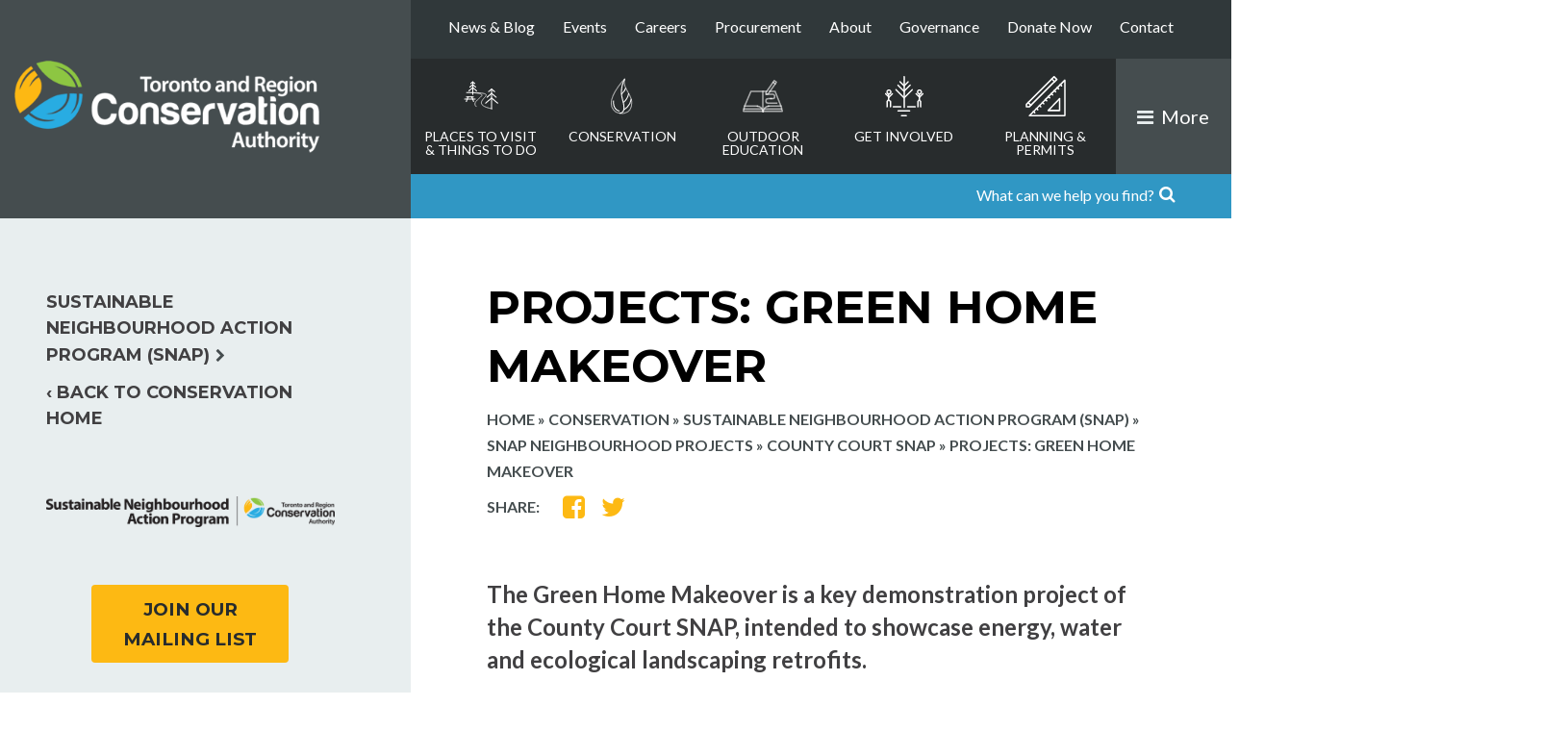

--- FILE ---
content_type: text/html; charset=UTF-8
request_url: https://trca.ca/conservation/sustainable-neighbourhoods/snap-neighbourhood-projects/county-court-snap/projects-green-home-makeover/
body_size: 29638
content:
<!DOCTYPE html>
<html xmlns="http://www.w3.org/1999/xhtml" lang="en-US">
<head>

	<link rel="preconnect" href="https://fonts.googleapis.com">
	<link rel="preconnect" href="https://fonts.gstatic.com" crossorigin>
	<link rel="preconnect" href="https://ajax.googleapis.com">
	<link rel="preconnect" href="https://trcaca.s3.ca-central-1.amazonaws.com">
	<link rel="preconnect" href="https://h.clarity.ms">
	<link rel="preconnect" href="https://rum-collector-2.pingdom.net">

	<!-- Google Tag Manager -->
	<script>(function(w,d,s,l,i){w[l]=w[l]||[];w[l].push({'gtm.start':
	new Date().getTime(),event:'gtm.js'});var f=d.getElementsByTagName(s)[0],
	j=d.createElement(s),dl=l!='dataLayer'?'&l='+l:'';j.async=true;j.src=
	'https://www.googletagmanager.com/gtm.js?id='+i+dl;f.parentNode.insertBefore(j,f);
	})(window,document,'script','dataLayer','GTM-5S85PT');</script>
	<!-- End Google Tag Manager -->
	<meta charset="UTF-8">
	<meta name="viewport" content="width=device-width, initial-scale=1">
	<link rel="profile" href="http://gmpg.org/xfn/11">
	<link rel="pingback" href="https://trca.ca/wp/xmlrpc.php">
	<link rel="apple-touch-icon-precomposed" sizes="57x57" href="https://trca.ca/app/themes/TRCA/img/fav/apple-touch-icon-57x57.png" />
	<link rel="apple-touch-icon-precomposed" sizes="60x60" href="https://trca.ca/app/themes/TRCA/img/fav/apple-touch-icon-60x60.png" />
	<link rel="apple-touch-icon-precomposed" sizes="72x72" href="https://trca.ca/app/themes/TRCA/img/fav/apple-touch-icon-72x72.png" />
	<link rel="apple-touch-icon-precomposed" sizes="76x76" href="https://trca.ca/app/themes/TRCA/img/fav/apple-touch-icon-76x76.png" />
	<link rel="apple-touch-icon-precomposed" sizes="114x114" href="https://trca.ca/app/themes/TRCA/img/fav/apple-touch-icon-114x114.png" />
	<link rel="apple-touch-icon-precomposed" sizes="120x120" href="https://trca.ca/app/themes/TRCA/img/fav/apple-touch-icon-120x120.png" />
	<link rel="apple-touch-icon-precomposed" sizes="144x144" href="https://trca.ca/app/themes/TRCA/img/fav/apple-touch-icon-144x144.png" />
	<link rel="apple-touch-icon-precomposed" sizes="152x152" href="https://trca.ca/app/themes/TRCA/img/fav/apple-touch-icon-152x152.png" />
	<link rel="icon" type="image/png" href="https://trca.ca/app/themes/TRCA/img/fav/favicon.ico" sizes="256x256" />
	<meta name="msapplication-TileColor" content="#FFFFFF" />
	<meta name="msapplication-TileImage" content="https://trca.ca/app/themes/TRCA/img/fav/mstile-144x144.png" />
	<meta name="msapplication-square70x70logo" content="https://trca.ca/app/themes/TRCA/img/fav/mstile-70x70.png" />
	<meta name="msapplication-square150x150logo" content="https://trca.ca/app/themes/TRCA/img/fav/mstile-150x150.png" />
	<meta name="msapplication-wide310x150logo" content="https://trca.ca/app/themes/TRCA/img/fav/mstile-310x150.png" />
	<meta name="msapplication-square310x310logo" content="https://trca.ca/app/themes/TRCA/img/fav/mstile-310x310.png" />

	<meta name='robots' content='index, follow, max-image-preview:large, max-snippet:-1, max-video-preview:-1' />

			<script>
			// Picture element HTML5 shiv
			document.createElement( "picture" );
			</script>
		
	<!-- This site is optimized with the Yoast SEO Premium plugin v26.5 (Yoast SEO v26.5) - https://yoast.com/wordpress/plugins/seo/ -->
	<title>Projects: Green Home Makeover - Toronto and Region Conservation Authority (TRCA)</title>
	<meta name="description" content="The Green Home Makeover is a key demonstration project of the County Court SNAP, intended to showcase energy, water and ecological landscaping retrofits." />
	<link rel="canonical" href="https://trca.ca/conservation/sustainable-neighbourhoods/snap-neighbourhood-projects/county-court-snap/projects-green-home-makeover/" />
	<meta property="og:locale" content="en_US" />
	<meta property="og:type" content="article" />
	<meta property="og:title" content="Projects: Green Home Makeover" />
	<meta property="og:description" content="The Green Home Makeover is a key demonstration project of the County Court SNAP, intended to showcase energy, water and ecological landscaping retrofits." />
	<meta property="og:url" content="https://trca.ca/conservation/sustainable-neighbourhoods/snap-neighbourhood-projects/county-court-snap/projects-green-home-makeover/" />
	<meta property="og:site_name" content="Toronto and Region Conservation Authority (TRCA)" />
	<meta property="article:publisher" content="https://www.facebook.com/TorontoConservation" />
	<meta property="article:modified_time" content="2025-05-28T20:09:19+00:00" />
	<meta property="og:image" content="https://trca.ca/app/uploads/2021/05/green_home_makeover_1.jpg" />
	<meta name="twitter:card" content="summary_large_image" />
	<meta name="twitter:site" content="@TRCA_HQ" />
	<meta name="twitter:label1" content="Est. reading time" />
	<meta name="twitter:data1" content="10 minutes" />
	<script type="application/ld+json" class="yoast-schema-graph">{"@context":"https://schema.org","@graph":[{"@type":"WebPage","@id":"https://trca.ca/conservation/sustainable-neighbourhoods/snap-neighbourhood-projects/county-court-snap/projects-green-home-makeover/","url":"https://trca.ca/conservation/sustainable-neighbourhoods/snap-neighbourhood-projects/county-court-snap/projects-green-home-makeover/","name":"Projects: Green Home Makeover - Toronto and Region Conservation Authority (TRCA)","isPartOf":{"@id":"https://trca.ca/#website"},"primaryImageOfPage":{"@id":"https://trca.ca/conservation/sustainable-neighbourhoods/snap-neighbourhood-projects/county-court-snap/projects-green-home-makeover/#primaryimage"},"image":{"@id":"https://trca.ca/conservation/sustainable-neighbourhoods/snap-neighbourhood-projects/county-court-snap/projects-green-home-makeover/#primaryimage"},"thumbnailUrl":"https://trca.ca/app/uploads/2021/05/green_home_makeover_1.jpg","datePublished":"2016-10-13T19:50:21+00:00","dateModified":"2025-05-28T20:09:19+00:00","description":"The Green Home Makeover is a key demonstration project of the County Court SNAP, intended to showcase energy, water and ecological landscaping retrofits.","breadcrumb":{"@id":"https://trca.ca/conservation/sustainable-neighbourhoods/snap-neighbourhood-projects/county-court-snap/projects-green-home-makeover/#breadcrumb"},"inLanguage":"en-US","potentialAction":[{"@type":"ReadAction","target":["https://trca.ca/conservation/sustainable-neighbourhoods/snap-neighbourhood-projects/county-court-snap/projects-green-home-makeover/"]}]},{"@type":"ImageObject","inLanguage":"en-US","@id":"https://trca.ca/conservation/sustainable-neighbourhoods/snap-neighbourhood-projects/county-court-snap/projects-green-home-makeover/#primaryimage","url":"https://trcaca.s3.ca-central-1.amazonaws.com/app/uploads/2021/05/17171052/green_home_makeover_1.jpg","contentUrl":"https://trcaca.s3.ca-central-1.amazonaws.com/app/uploads/2021/05/17171052/green_home_makeover_1.jpg","width":421,"height":281,"caption":"Recipients of County Court SNAP green home makeover pose in front of their residence"},{"@type":"BreadcrumbList","@id":"https://trca.ca/conservation/sustainable-neighbourhoods/snap-neighbourhood-projects/county-court-snap/projects-green-home-makeover/#breadcrumb","itemListElement":[{"@type":"ListItem","position":1,"name":"Home","item":"https://trca.ca/"},{"@type":"ListItem","position":2,"name":"Conservation","item":"https://trca.ca/conservation/"},{"@type":"ListItem","position":3,"name":"Sustainable Neighbourhood Action Program (SNAP)","item":"https://trca.ca/conservation/sustainable-neighbourhoods/"},{"@type":"ListItem","position":4,"name":"SNAP Neighbourhood Projects","item":"https://trca.ca/conservation/sustainable-neighbourhoods/snap-neighbourhood-projects/"},{"@type":"ListItem","position":5,"name":"County Court SNAP","item":"https://trca.ca/conservation/sustainable-neighbourhoods/snap-neighbourhood-projects/county-court-snap/"},{"@type":"ListItem","position":6,"name":"Projects: Green Home Makeover"}]},{"@type":"WebSite","@id":"https://trca.ca/#website","url":"https://trca.ca/","name":"Toronto and Region Conservation Authority (TRCA)","description":"for The Living City","publisher":{"@id":"https://trca.ca/#organization"},"potentialAction":[{"@type":"SearchAction","target":{"@type":"EntryPoint","urlTemplate":"https://trca.ca/?s={search_term_string}"},"query-input":{"@type":"PropertyValueSpecification","valueRequired":true,"valueName":"search_term_string"}}],"inLanguage":"en-US"},{"@type":"Organization","@id":"https://trca.ca/#organization","name":"Toronto and Region Conservation Authority (TRCA)","url":"https://trca.ca/","logo":{"@type":"ImageObject","inLanguage":"en-US","@id":"https://trca.ca/#/schema/logo/image/","url":"https://trcaca.s3.ca-central-1.amazonaws.com/app/uploads/2018/07/17162848/Toronto-and-Region-Conservation-Authority-logo.png","contentUrl":"https://trcaca.s3.ca-central-1.amazonaws.com/app/uploads/2018/07/17162848/Toronto-and-Region-Conservation-Authority-logo.png","width":1920,"height":576,"caption":"Toronto and Region Conservation Authority (TRCA)"},"image":{"@id":"https://trca.ca/#/schema/logo/image/"},"sameAs":["https://www.facebook.com/TorontoConservation","https://x.com/TRCA_HQ","https://www.instagram.com/trca_hq/","https://www.linkedin.com/company/trca","https://www.youtube.com/c/TRCATheLivingCityTV"]}]}</script>
	<!-- / Yoast SEO Premium plugin. -->


<link rel='dns-prefetch' href='//ajax.googleapis.com' />
<link rel='dns-prefetch' href='//fonts.googleapis.com' />
<link rel="alternate" title="oEmbed (JSON)" type="application/json+oembed" href="https://trca.ca/wp-json/oembed/1.0/embed?url=https%3A%2F%2Ftrca.ca%2Fconservation%2Fsustainable-neighbourhoods%2Fsnap-neighbourhood-projects%2Fcounty-court-snap%2Fprojects-green-home-makeover%2F" />
<link rel="alternate" title="oEmbed (XML)" type="text/xml+oembed" href="https://trca.ca/wp-json/oembed/1.0/embed?url=https%3A%2F%2Ftrca.ca%2Fconservation%2Fsustainable-neighbourhoods%2Fsnap-neighbourhood-projects%2Fcounty-court-snap%2Fprojects-green-home-makeover%2F&#038;format=xml" />
<style id='wp-img-auto-sizes-contain-inline-css' type='text/css'>
img:is([sizes=auto i],[sizes^="auto," i]){contain-intrinsic-size:3000px 1500px}
/*# sourceURL=wp-img-auto-sizes-contain-inline-css */
</style>
<style id='wp-block-library-inline-css' type='text/css'>
:root{--wp-block-synced-color:#7a00df;--wp-block-synced-color--rgb:122,0,223;--wp-bound-block-color:var(--wp-block-synced-color);--wp-editor-canvas-background:#ddd;--wp-admin-theme-color:#007cba;--wp-admin-theme-color--rgb:0,124,186;--wp-admin-theme-color-darker-10:#006ba1;--wp-admin-theme-color-darker-10--rgb:0,107,160.5;--wp-admin-theme-color-darker-20:#005a87;--wp-admin-theme-color-darker-20--rgb:0,90,135;--wp-admin-border-width-focus:2px}@media (min-resolution:192dpi){:root{--wp-admin-border-width-focus:1.5px}}.wp-element-button{cursor:pointer}:root .has-very-light-gray-background-color{background-color:#eee}:root .has-very-dark-gray-background-color{background-color:#313131}:root .has-very-light-gray-color{color:#eee}:root .has-very-dark-gray-color{color:#313131}:root .has-vivid-green-cyan-to-vivid-cyan-blue-gradient-background{background:linear-gradient(135deg,#00d084,#0693e3)}:root .has-purple-crush-gradient-background{background:linear-gradient(135deg,#34e2e4,#4721fb 50%,#ab1dfe)}:root .has-hazy-dawn-gradient-background{background:linear-gradient(135deg,#faaca8,#dad0ec)}:root .has-subdued-olive-gradient-background{background:linear-gradient(135deg,#fafae1,#67a671)}:root .has-atomic-cream-gradient-background{background:linear-gradient(135deg,#fdd79a,#004a59)}:root .has-nightshade-gradient-background{background:linear-gradient(135deg,#330968,#31cdcf)}:root .has-midnight-gradient-background{background:linear-gradient(135deg,#020381,#2874fc)}:root{--wp--preset--font-size--normal:16px;--wp--preset--font-size--huge:42px}.has-regular-font-size{font-size:1em}.has-larger-font-size{font-size:2.625em}.has-normal-font-size{font-size:var(--wp--preset--font-size--normal)}.has-huge-font-size{font-size:var(--wp--preset--font-size--huge)}.has-text-align-center{text-align:center}.has-text-align-left{text-align:left}.has-text-align-right{text-align:right}.has-fit-text{white-space:nowrap!important}#end-resizable-editor-section{display:none}.aligncenter{clear:both}.items-justified-left{justify-content:flex-start}.items-justified-center{justify-content:center}.items-justified-right{justify-content:flex-end}.items-justified-space-between{justify-content:space-between}.screen-reader-text{border:0;clip-path:inset(50%);height:1px;margin:-1px;overflow:hidden;padding:0;position:absolute;width:1px;word-wrap:normal!important}.screen-reader-text:focus{background-color:#ddd;clip-path:none;color:#444;display:block;font-size:1em;height:auto;left:5px;line-height:normal;padding:15px 23px 14px;text-decoration:none;top:5px;width:auto;z-index:100000}html :where(.has-border-color){border-style:solid}html :where([style*=border-top-color]){border-top-style:solid}html :where([style*=border-right-color]){border-right-style:solid}html :where([style*=border-bottom-color]){border-bottom-style:solid}html :where([style*=border-left-color]){border-left-style:solid}html :where([style*=border-width]){border-style:solid}html :where([style*=border-top-width]){border-top-style:solid}html :where([style*=border-right-width]){border-right-style:solid}html :where([style*=border-bottom-width]){border-bottom-style:solid}html :where([style*=border-left-width]){border-left-style:solid}html :where(img[class*=wp-image-]){height:auto;max-width:100%}:where(figure){margin:0 0 1em}html :where(.is-position-sticky){--wp-admin--admin-bar--position-offset:var(--wp-admin--admin-bar--height,0px)}@media screen and (max-width:600px){html :where(.is-position-sticky){--wp-admin--admin-bar--position-offset:0px}}

/*# sourceURL=wp-block-library-inline-css */
</style><style id='global-styles-inline-css' type='text/css'>
:root{--wp--preset--aspect-ratio--square: 1;--wp--preset--aspect-ratio--4-3: 4/3;--wp--preset--aspect-ratio--3-4: 3/4;--wp--preset--aspect-ratio--3-2: 3/2;--wp--preset--aspect-ratio--2-3: 2/3;--wp--preset--aspect-ratio--16-9: 16/9;--wp--preset--aspect-ratio--9-16: 9/16;--wp--preset--color--black: #000000;--wp--preset--color--cyan-bluish-gray: #abb8c3;--wp--preset--color--white: #ffffff;--wp--preset--color--pale-pink: #f78da7;--wp--preset--color--vivid-red: #cf2e2e;--wp--preset--color--luminous-vivid-orange: #ff6900;--wp--preset--color--luminous-vivid-amber: #fcb900;--wp--preset--color--light-green-cyan: #7bdcb5;--wp--preset--color--vivid-green-cyan: #00d084;--wp--preset--color--pale-cyan-blue: #8ed1fc;--wp--preset--color--vivid-cyan-blue: #0693e3;--wp--preset--color--vivid-purple: #9b51e0;--wp--preset--gradient--vivid-cyan-blue-to-vivid-purple: linear-gradient(135deg,rgb(6,147,227) 0%,rgb(155,81,224) 100%);--wp--preset--gradient--light-green-cyan-to-vivid-green-cyan: linear-gradient(135deg,rgb(122,220,180) 0%,rgb(0,208,130) 100%);--wp--preset--gradient--luminous-vivid-amber-to-luminous-vivid-orange: linear-gradient(135deg,rgb(252,185,0) 0%,rgb(255,105,0) 100%);--wp--preset--gradient--luminous-vivid-orange-to-vivid-red: linear-gradient(135deg,rgb(255,105,0) 0%,rgb(207,46,46) 100%);--wp--preset--gradient--very-light-gray-to-cyan-bluish-gray: linear-gradient(135deg,rgb(238,238,238) 0%,rgb(169,184,195) 100%);--wp--preset--gradient--cool-to-warm-spectrum: linear-gradient(135deg,rgb(74,234,220) 0%,rgb(151,120,209) 20%,rgb(207,42,186) 40%,rgb(238,44,130) 60%,rgb(251,105,98) 80%,rgb(254,248,76) 100%);--wp--preset--gradient--blush-light-purple: linear-gradient(135deg,rgb(255,206,236) 0%,rgb(152,150,240) 100%);--wp--preset--gradient--blush-bordeaux: linear-gradient(135deg,rgb(254,205,165) 0%,rgb(254,45,45) 50%,rgb(107,0,62) 100%);--wp--preset--gradient--luminous-dusk: linear-gradient(135deg,rgb(255,203,112) 0%,rgb(199,81,192) 50%,rgb(65,88,208) 100%);--wp--preset--gradient--pale-ocean: linear-gradient(135deg,rgb(255,245,203) 0%,rgb(182,227,212) 50%,rgb(51,167,181) 100%);--wp--preset--gradient--electric-grass: linear-gradient(135deg,rgb(202,248,128) 0%,rgb(113,206,126) 100%);--wp--preset--gradient--midnight: linear-gradient(135deg,rgb(2,3,129) 0%,rgb(40,116,252) 100%);--wp--preset--font-size--small: 13px;--wp--preset--font-size--medium: 20px;--wp--preset--font-size--large: 36px;--wp--preset--font-size--x-large: 42px;--wp--preset--spacing--20: 0.44rem;--wp--preset--spacing--30: 0.67rem;--wp--preset--spacing--40: 1rem;--wp--preset--spacing--50: 1.5rem;--wp--preset--spacing--60: 2.25rem;--wp--preset--spacing--70: 3.38rem;--wp--preset--spacing--80: 5.06rem;--wp--preset--shadow--natural: 6px 6px 9px rgba(0, 0, 0, 0.2);--wp--preset--shadow--deep: 12px 12px 50px rgba(0, 0, 0, 0.4);--wp--preset--shadow--sharp: 6px 6px 0px rgba(0, 0, 0, 0.2);--wp--preset--shadow--outlined: 6px 6px 0px -3px rgb(255, 255, 255), 6px 6px rgb(0, 0, 0);--wp--preset--shadow--crisp: 6px 6px 0px rgb(0, 0, 0);}:where(.is-layout-flex){gap: 0.5em;}:where(.is-layout-grid){gap: 0.5em;}body .is-layout-flex{display: flex;}.is-layout-flex{flex-wrap: wrap;align-items: center;}.is-layout-flex > :is(*, div){margin: 0;}body .is-layout-grid{display: grid;}.is-layout-grid > :is(*, div){margin: 0;}:where(.wp-block-columns.is-layout-flex){gap: 2em;}:where(.wp-block-columns.is-layout-grid){gap: 2em;}:where(.wp-block-post-template.is-layout-flex){gap: 1.25em;}:where(.wp-block-post-template.is-layout-grid){gap: 1.25em;}.has-black-color{color: var(--wp--preset--color--black) !important;}.has-cyan-bluish-gray-color{color: var(--wp--preset--color--cyan-bluish-gray) !important;}.has-white-color{color: var(--wp--preset--color--white) !important;}.has-pale-pink-color{color: var(--wp--preset--color--pale-pink) !important;}.has-vivid-red-color{color: var(--wp--preset--color--vivid-red) !important;}.has-luminous-vivid-orange-color{color: var(--wp--preset--color--luminous-vivid-orange) !important;}.has-luminous-vivid-amber-color{color: var(--wp--preset--color--luminous-vivid-amber) !important;}.has-light-green-cyan-color{color: var(--wp--preset--color--light-green-cyan) !important;}.has-vivid-green-cyan-color{color: var(--wp--preset--color--vivid-green-cyan) !important;}.has-pale-cyan-blue-color{color: var(--wp--preset--color--pale-cyan-blue) !important;}.has-vivid-cyan-blue-color{color: var(--wp--preset--color--vivid-cyan-blue) !important;}.has-vivid-purple-color{color: var(--wp--preset--color--vivid-purple) !important;}.has-black-background-color{background-color: var(--wp--preset--color--black) !important;}.has-cyan-bluish-gray-background-color{background-color: var(--wp--preset--color--cyan-bluish-gray) !important;}.has-white-background-color{background-color: var(--wp--preset--color--white) !important;}.has-pale-pink-background-color{background-color: var(--wp--preset--color--pale-pink) !important;}.has-vivid-red-background-color{background-color: var(--wp--preset--color--vivid-red) !important;}.has-luminous-vivid-orange-background-color{background-color: var(--wp--preset--color--luminous-vivid-orange) !important;}.has-luminous-vivid-amber-background-color{background-color: var(--wp--preset--color--luminous-vivid-amber) !important;}.has-light-green-cyan-background-color{background-color: var(--wp--preset--color--light-green-cyan) !important;}.has-vivid-green-cyan-background-color{background-color: var(--wp--preset--color--vivid-green-cyan) !important;}.has-pale-cyan-blue-background-color{background-color: var(--wp--preset--color--pale-cyan-blue) !important;}.has-vivid-cyan-blue-background-color{background-color: var(--wp--preset--color--vivid-cyan-blue) !important;}.has-vivid-purple-background-color{background-color: var(--wp--preset--color--vivid-purple) !important;}.has-black-border-color{border-color: var(--wp--preset--color--black) !important;}.has-cyan-bluish-gray-border-color{border-color: var(--wp--preset--color--cyan-bluish-gray) !important;}.has-white-border-color{border-color: var(--wp--preset--color--white) !important;}.has-pale-pink-border-color{border-color: var(--wp--preset--color--pale-pink) !important;}.has-vivid-red-border-color{border-color: var(--wp--preset--color--vivid-red) !important;}.has-luminous-vivid-orange-border-color{border-color: var(--wp--preset--color--luminous-vivid-orange) !important;}.has-luminous-vivid-amber-border-color{border-color: var(--wp--preset--color--luminous-vivid-amber) !important;}.has-light-green-cyan-border-color{border-color: var(--wp--preset--color--light-green-cyan) !important;}.has-vivid-green-cyan-border-color{border-color: var(--wp--preset--color--vivid-green-cyan) !important;}.has-pale-cyan-blue-border-color{border-color: var(--wp--preset--color--pale-cyan-blue) !important;}.has-vivid-cyan-blue-border-color{border-color: var(--wp--preset--color--vivid-cyan-blue) !important;}.has-vivid-purple-border-color{border-color: var(--wp--preset--color--vivid-purple) !important;}.has-vivid-cyan-blue-to-vivid-purple-gradient-background{background: var(--wp--preset--gradient--vivid-cyan-blue-to-vivid-purple) !important;}.has-light-green-cyan-to-vivid-green-cyan-gradient-background{background: var(--wp--preset--gradient--light-green-cyan-to-vivid-green-cyan) !important;}.has-luminous-vivid-amber-to-luminous-vivid-orange-gradient-background{background: var(--wp--preset--gradient--luminous-vivid-amber-to-luminous-vivid-orange) !important;}.has-luminous-vivid-orange-to-vivid-red-gradient-background{background: var(--wp--preset--gradient--luminous-vivid-orange-to-vivid-red) !important;}.has-very-light-gray-to-cyan-bluish-gray-gradient-background{background: var(--wp--preset--gradient--very-light-gray-to-cyan-bluish-gray) !important;}.has-cool-to-warm-spectrum-gradient-background{background: var(--wp--preset--gradient--cool-to-warm-spectrum) !important;}.has-blush-light-purple-gradient-background{background: var(--wp--preset--gradient--blush-light-purple) !important;}.has-blush-bordeaux-gradient-background{background: var(--wp--preset--gradient--blush-bordeaux) !important;}.has-luminous-dusk-gradient-background{background: var(--wp--preset--gradient--luminous-dusk) !important;}.has-pale-ocean-gradient-background{background: var(--wp--preset--gradient--pale-ocean) !important;}.has-electric-grass-gradient-background{background: var(--wp--preset--gradient--electric-grass) !important;}.has-midnight-gradient-background{background: var(--wp--preset--gradient--midnight) !important;}.has-small-font-size{font-size: var(--wp--preset--font-size--small) !important;}.has-medium-font-size{font-size: var(--wp--preset--font-size--medium) !important;}.has-large-font-size{font-size: var(--wp--preset--font-size--large) !important;}.has-x-large-font-size{font-size: var(--wp--preset--font-size--x-large) !important;}
/*# sourceURL=global-styles-inline-css */
</style>

<style id='classic-theme-styles-inline-css' type='text/css'>
/*! This file is auto-generated */
.wp-block-button__link{color:#fff;background-color:#32373c;border-radius:9999px;box-shadow:none;text-decoration:none;padding:calc(.667em + 2px) calc(1.333em + 2px);font-size:1.125em}.wp-block-file__button{background:#32373c;color:#fff;text-decoration:none}
/*# sourceURL=/wp-includes/css/classic-themes.min.css */
</style>
<link rel='stylesheet' id='trca_permit_tool_css_v3-css' href='https://trca.ca/app/plugins/trca-permit-tool-v3/assets/styles.css?ver=4f58d99b9ddb037acee9e6c2601180ae' type='text/css' media='all' />
<link rel='stylesheet' id='google-fonts-css' href='https://fonts.googleapis.com/css?family=Lato%3A400%2C300%2C400italic%2C700%2C900%7CMontserrat%3A700&#038;display=swap&#038;ver=4f58d99b9ddb037acee9e6c2601180ae' type='text/css' media='all' />
<link rel='stylesheet' id='trca-style-css' href='https://trca.ca/app/themes/TRCA/css/comp/style.css?ver=1764674847' type='text/css' media='all' />
<link rel='stylesheet' id='trca-font-awesome-css' href='https://trca.ca/app/themes/TRCA/css/comp/font-awesome.css?ver=1764674847' type='text/css' media='all' />
<link rel='stylesheet' id='trca-print-style-css' href='https://trca.ca/app/themes/TRCA/css/comp/print.css?ver=4f58d99b9ddb037acee9e6c2601180ae' type='text/css' media='print' />
<link rel='stylesheet' id='validation_css-css' href='https://trca.ca/app/plugins/TRCA/modules/gallery/css/jquery.lightbox-0.5.css?ver=4f58d99b9ddb037acee9e6c2601180ae' type='text/css' media='all' />
<script type="text/javascript" src="https://ajax.googleapis.com/ajax/libs/jquery/1.12.1/jquery.min.js" id="jquery-js"></script>
<link rel="https://api.w.org/" href="https://trca.ca/wp-json/" /><link rel="alternate" title="JSON" type="application/json" href="https://trca.ca/wp-json/wp/v2/pages/12990" /><link rel="EditURI" type="application/rsd+xml" title="RSD" href="https://trca.ca/wp/xmlrpc.php?rsd" />

<link rel='shortlink' href='https://trca.ca/?p=12990' />
<!-- Stream WordPress user activity plugin v4.1.1 -->
<script type="text/javascript">
            var ajaxurl = "https://trca.ca/wp/wp-admin/admin-ajax.php";
            var permittool_nonce = "353aedc3f2";
          </script><script type="text/javascript">
(function(url){
	if(/(?:Chrome\/26\.0\.1410\.63 Safari\/537\.31|WordfenceTestMonBot)/.test(navigator.userAgent)){ return; }
	var addEvent = function(evt, handler) {
		if (window.addEventListener) {
			document.addEventListener(evt, handler, false);
		} else if (window.attachEvent) {
			document.attachEvent('on' + evt, handler);
		}
	};
	var removeEvent = function(evt, handler) {
		if (window.removeEventListener) {
			document.removeEventListener(evt, handler, false);
		} else if (window.detachEvent) {
			document.detachEvent('on' + evt, handler);
		}
	};
	var evts = 'contextmenu dblclick drag dragend dragenter dragleave dragover dragstart drop keydown keypress keyup mousedown mousemove mouseout mouseover mouseup mousewheel scroll'.split(' ');
	var logHuman = function() {
		if (window.wfLogHumanRan) { return; }
		window.wfLogHumanRan = true;
		var wfscr = document.createElement('script');
		wfscr.type = 'text/javascript';
		wfscr.async = true;
		wfscr.src = url + '&r=' + Math.random();
		(document.getElementsByTagName('head')[0]||document.getElementsByTagName('body')[0]).appendChild(wfscr);
		for (var i = 0; i < evts.length; i++) {
			removeEvent(evts[i], logHuman);
		}
	};
	for (var i = 0; i < evts.length; i++) {
		addEvent(evts[i], logHuman);
	}
})('//trca.ca/?wordfence_lh=1&hid=2F0BFB607A86C1AF1F639D3ABC3E2C93');
</script>	 <script>
   
      // Inline SVG is supported so Ajax for the sprite.
      var ajax = new XMLHttpRequest();
      ajax.open("GET", "https://trca.ca/app/themes/TRCA/img/svgdefs.svg", true);
      ajax.send();
      ajax.onload = function(e) {
        var div = document.createElement("div");
        div.innerHTML = ajax.responseText;
        if(document.body){
        	document.body.insertBefore(div, document.body.childNodes[0]);
        }else{
        	setTimeout(function(){document.body.insertBefore(div, document.body.childNodes[0]);},10000)
        }
      }
    
  </script>

		<style>
				#menu-primary-nav li:nth-child(1)>ul.sub-menu:after{
			background-image:url('https://trcaca.s3.ca-central-1.amazonaws.com/app/uploads/2016/02/14193044/bruces-mill-disc-golf-2023_3-310x280.jpg');
			background-position: center center;
		}
		@media screen and (-webkit-min-device-pixel-ratio: 2){
			#menu-primary-nav li:nth-child(1)>ul.sub-menu:after{
				background-image:url('https://trcaca.s3.ca-central-1.amazonaws.com/app/uploads/2016/02/14193044/bruces-mill-disc-golf-2023_3-614x560.jpg');
				background-position: center center;
			}
		}
				#menu-primary-nav li:nth-child(2)>ul.sub-menu:after{
			background-image:url('https://trcaca.s3.ca-central-1.amazonaws.com/app/uploads/2019/01/02120900/TRCA_SCARBOROUGH_BLUFFS_HOMEPAGE-FEATURE_JAN2019-310x280.jpg');
			background-position: center center;
		}
		@media screen and (-webkit-min-device-pixel-ratio: 2){
			#menu-primary-nav li:nth-child(2)>ul.sub-menu:after{
				background-image:url('https://trcaca.s3.ca-central-1.amazonaws.com/app/uploads/2019/01/02120900/TRCA_SCARBOROUGH_BLUFFS_HOMEPAGE-FEATURE_JAN2019-620x560.jpg');
				background-position: center center;
			}
		}
				#menu-primary-nav li:nth-child(3)>ul.sub-menu:after{
			background-image:url('https://trcaca.s3.ca-central-1.amazonaws.com/app/uploads/2019/03/22123746/TRCA_HOMEPAGE_EDUCATION_THUMBNAIL_NEW_SPRING-2019-310x280.jpg');
			background-position: center center;
		}
		@media screen and (-webkit-min-device-pixel-ratio: 2){
			#menu-primary-nav li:nth-child(3)>ul.sub-menu:after{
				background-image:url('https://trcaca.s3.ca-central-1.amazonaws.com/app/uploads/2019/03/22123746/TRCA_HOMEPAGE_EDUCATION_THUMBNAIL_NEW_SPRING-2019-310x280.jpg');
				background-position: center center;
			}
		}
				#menu-primary-nav li:nth-child(4)>ul.sub-menu:after{
			background-image:url('https://trcaca.s3.ca-central-1.amazonaws.com/app/uploads/2019/02/07112435/TRCA_GET_INVOLVED_HOMEPAGE_FEATURE-IMAGE_NEW_FEB7-2019-310x280.jpg');
			background-position: center center;
		}
		@media screen and (-webkit-min-device-pixel-ratio: 2){
			#menu-primary-nav li:nth-child(4)>ul.sub-menu:after{
				background-image:url('https://trcaca.s3.ca-central-1.amazonaws.com/app/uploads/2019/02/07112435/TRCA_GET_INVOLVED_HOMEPAGE_FEATURE-IMAGE_NEW_FEB7-2019-310x280.jpg');
				background-position: center center;
			}
		}
				#menu-primary-nav li:nth-child(5)>ul.sub-menu:after{
			background-image:url('https://trcaca.s3.ca-central-1.amazonaws.com/app/uploads/2015/12/17185209/TRCA_PLANNING_HERO_IMAGE-310x280.jpg');
			background-position: center center;
		}
		@media screen and (-webkit-min-device-pixel-ratio: 2){
			#menu-primary-nav li:nth-child(5)>ul.sub-menu:after{
				background-image:url('https://trcaca.s3.ca-central-1.amazonaws.com/app/uploads/2015/12/17185209/TRCA_PLANNING_HERO_IMAGE-310x280.jpg');
				background-position: center center;
			}
		}
			</style>
		<script>
	  (function() {
	    var cx = '009586267775484727279:mxc5edb8ucq';
	    var gcse = document.createElement('script');
	    gcse.type = 'text/javascript';
	    gcse.async = true;
	    gcse.src = (document.location.protocol == 'https:' ? 'https:' : 'http:') +
	        '//cse.google.com/cse.js?cx=' + cx;
	    var s = document.getElementsByTagName('script')[0];
	    s.parentNode.insertBefore(gcse, s);
	  })();
	</script>


			<script>
	//RUM Checks
	var _prum = [['id', '558aa581abe53d872b3a1f6e'],
	             ['mark', 'firstbyte', (new Date()).getTime()]];
	(function() {
	    var s = document.getElementsByTagName('script')[0]
	      , p = document.createElement('script');
	    p.async = 'async';
	    p.src = '//rum-static.pingdom.net/prum.min.js';
	    s.parentNode.insertBefore(p, s);
	})();
	</script>
</head>

<body class="wp-singular page-template-default page page-id-12990 page-child parent-pageid-11270 wp-theme-TRCA">
	<!-- Google Tag Manager (noscript) -->
	<noscript><iframe src="https://www.googletagmanager.com/ns.html?id=GTM-5S85PT"
	height="0" width="0" style="display:none;visibility:hidden"></iframe></noscript>
	<!-- End Google Tag Manager (noscript) -->
	<!-- add the flex class -->
	<script>
	(function(d){
	  var c = " ", f = "flex", fw = "-webkit-"+f, e = d.createElement('b');
	  try { 
	    e.style.display = fw; 
	    e.style.display = f; 
	    c += (e.style.display == f || e.style.display == fw) ? f : "no-"+f; 
	  } catch(e) { 
	    c += "no-"+f; 
	  }
	  d.documentElement.className += c; 
	})(document);
	</script>

	<!-- ID Post for JS -->
	<script>window.post_id="12990";</script>

	<div id="page" class="hfeed site">
	    <a class="skip-link screen-reader-text" href="#primary">Skip to content</a>
	    <!--Use this as backdrop for the more Menu. This will prevent other issues arising from add a click event to the body-->
	    <div class="more-menu-backdrop" style="display:none;"></div>
		<header id="header">
		      
		    <div class="header container-fluid">

		        <div class="row">

		            <div class="logo-area col-xs-7 col-md-4 col-xl-5">
		                <a href="https://trca.ca" class="logo"> 
		                    <img src="https://trca.ca/app/themes/TRCA/img/logo.png" srcset="https://trca.ca/app/themes/TRCA/img/logo-2x.png 2x" class="logo-img" alt="Toronto and Region Conservation Authority (TRCA)">
		                </a>
		            </div>  


		            <div class="right-content col-xs-5 col-md-8 col-xl-7">
		                		                <div class="secondary-nav-container">
		                     <ul class="secondary-nav">

		                        <li id="menu-item-4521" class="menu-item menu-item-type-post_type menu-item-object-page menu-item-4521"><a href="https://trca.ca/news/">News &#038; Blog</a></li>
<li id="menu-item-329" class="menu-item menu-item-type-custom menu-item-object-custom menu-item-329"><a href="/events-calendar/">Events</a></li>
<li id="menu-item-1153" class="menu-item menu-item-type-post_type menu-item-object-page menu-item-1153"><a href="https://trca.ca/about/careers/">Careers</a></li>
<li id="menu-item-103366" class="menu-item menu-item-type-post_type menu-item-object-page menu-item-103366"><a href="https://trca.ca/about/procurement/">Procurement</a></li>
<li id="menu-item-625" class="menu-item menu-item-type-post_type menu-item-object-page menu-item-625"><a href="https://trca.ca/about/">About</a></li>
<li id="menu-item-83393" class="menu-item menu-item-type-post_type menu-item-object-page menu-item-83393"><a href="https://trca.ca/about/governance/">Governance</a></li>
<li id="menu-item-22889" class="menu-item menu-item-type-custom menu-item-object-custom menu-item-22889"><a href="https://foundation.trca.ca/your-impact-our-work/">Donate Now</a></li>
<li id="menu-item-647" class="menu-item menu-item-type-post_type menu-item-object-page menu-item-647"><a href="https://trca.ca/contact/">Contact</a></li>
		                        		                    </ul>

		                </div>

						<div class="main-menu-container">
						    <ul id="menu-primary-nav" class="menu primary main-menu"><li id="menu-item-176" class="menu-item menu-item-type-post_type_archive menu-item-object-park menu-item-has-children menu-item-has-grandchildren menu-item-176"><a href="https://trca.ca/parks/"><span class="menu-icon"><?xml version="1.0" encoding="UTF-8" standalone="no"?>
<svg
   xmlns:dc="http://purl.org/dc/elements/1.1/"
   xmlns:cc="http://creativecommons.org/ns#"
   xmlns:rdf="http://www.w3.org/1999/02/22-rdf-syntax-ns#"
   xmlns:svg="http://www.w3.org/2000/svg"
   xmlns="http://www.w3.org/2000/svg"
   xmlns:sodipodi="http://sodipodi.sourceforge.net/DTD/sodipodi-0.dtd"
   xmlns:inkscape="http://www.inkscape.org/namespaces/inkscape"
   viewBox="0 0 58.3 64"
   id="svg2"
   version="1.1"
   inkscape:version="0.91 r13725"
   sodipodi:docname="parks-rec-new.svg">
  <metadata
     id="metadata38">
    <rdf:RDF>
      <cc:Work
         rdf:about="">
        <dc:format>image/svg+xml</dc:format>
        <dc:type
           rdf:resource="http://purl.org/dc/dcmitype/StillImage" />
        <dc:title>parks-rec</dc:title>
      </cc:Work>
    </rdf:RDF>
  </metadata>
  <defs
     id="defs36" />
  <sodipodi:namedview
     pagecolor="#ffffff"
     bordercolor="#666666"
     borderopacity="1"
     objecttolerance="10"
     gridtolerance="10"
     guidetolerance="10"
     inkscape:pageopacity="0"
     inkscape:pageshadow="2"
     inkscape:window-width="1260"
     inkscape:window-height="753"
     id="namedview34"
     showgrid="false"
     inkscape:zoom="5.5077926"
     inkscape:cx="5.5380706"
     inkscape:cy="26.440678"
     inkscape:window-x="1949"
     inkscape:window-y="117"
     inkscape:window-maximized="0"
     inkscape:current-layer="svg2" />
  <title
     id="title4">parks-rec</title>
  <g
     id="g3460"
     transform="translate(-10.530534,4.7205844)"
     style="stroke:#000000;stroke-opacity:1">
    <path
       inkscape:connector-curvature="0"
       id="path3968"
       style="fill:none;stroke:#000000;stroke-width:1.66484642;stroke-linecap:round;stroke-linejoin:round;stroke-miterlimit:10;stroke-dasharray:none;stroke-opacity:1"
       d="m 56.539612,46.998225 0,-30.857929" />
    <path
       inkscape:connector-curvature="0"
       id="path3964"
       style="fill:none;stroke:#000000;stroke-width:1.66484642;stroke-linecap:round;stroke-linejoin:round;stroke-miterlimit:10;stroke-dasharray:none;stroke-opacity:1"
       d="m 66.074272,38.275572 -9.537073,-8.112797 -9.532078,8.107802" />
    <path
       inkscape:connector-curvature="0"
       id="path3972"
       style="fill:none;stroke:#000000;stroke-width:1.66484642;stroke-linecap:round;stroke-linejoin:round;stroke-miterlimit:10;stroke-dasharray:none;stroke-opacity:1"
       d="m 61.306985,20.087458 -4.768953,-4.054734 -4.765623,4.053069" />
    <path
       inkscape:connector-curvature="0"
       id="path3976"
       style="fill:none;stroke:#000000;stroke-width:1.66484642;stroke-linecap:round;stroke-linejoin:round;stroke-miterlimit:10;stroke-dasharray:none;stroke-opacity:1"
       d="m 63.678225,28.905151 -7.139694,-6.07336 -7.138029,6.07003" />
  </g>
  <g
     id="g3446"
     transform="translate(2.1815609,-4.3574625)"
     style="stroke:#000000;stroke-opacity:1">
    <g
       id="g3978"
       transform="matrix(0.83242322,0,0,-0.83242322,20.029282,27.90283)"
       style="stroke:#000000;stroke-opacity:1">
      <path
         d="M 0,0 -7.317,6.226 -14.631,0.004"
         style="fill:none;stroke:#000000;stroke-width:2;stroke-linecap:round;stroke-linejoin:round;stroke-miterlimit:10;stroke-dasharray:none;stroke-opacity:1"
         id="path3980"
         inkscape:connector-curvature="0" />
    </g>
    <g
       id="g3982"
       transform="matrix(0.83242322,0,0,-0.83242322,13.939356,33.473739)"
       style="stroke:#000000;stroke-opacity:1">
      <path
         d="M 0,0 0,23.678"
         style="fill:none;stroke:#000000;stroke-width:2;stroke-linecap:round;stroke-linejoin:round;stroke-miterlimit:10;stroke-dasharray:none;stroke-opacity:1"
         id="path3984"
         inkscape:connector-curvature="0" />
    </g>
    <g
       id="g3986"
       transform="matrix(0.83242322,0,0,-0.83242322,16.98411,16.285448)"
       style="stroke:#000000;stroke-opacity:1">
      <path
         d="M 0,0 -3.659,3.111 -7.315,0.001"
         style="fill:none;stroke:#000000;stroke-width:2;stroke-linecap:round;stroke-linejoin:round;stroke-miterlimit:10;stroke-dasharray:none;stroke-opacity:1"
         id="path3988"
         inkscape:connector-curvature="0" />
    </g>
    <g
       id="g3990"
       transform="matrix(0.83242322,0,0,-0.83242322,18.498955,21.917375)"
       style="stroke:#000000;stroke-opacity:1">
      <path
         d="M 0,0 -5.479,4.66 -10.956,0.003"
         style="fill:none;stroke:#000000;stroke-width:2;stroke-linecap:round;stroke-linejoin:round;stroke-miterlimit:10;stroke-dasharray:none;stroke-opacity:1"
         id="path3992"
         inkscape:connector-curvature="0" />
    </g>
  </g>
  <g
     id="g3466"
     transform="translate(2,-2)"
     style="stroke:#000000;stroke-opacity:1">
    <g
       id="g4074"
       transform="matrix(0.83242322,0,0,-0.83242322,12.639908,35.210664)"
       style="stroke:#000000;stroke-opacity:1">
      <path
         d="M 0,0 3.369,-8.569"
         style="fill:none;stroke:#000000;stroke-width:2;stroke-linecap:round;stroke-linejoin:miter;stroke-miterlimit:10;stroke-dasharray:none;stroke-opacity:1"
         id="path4076"
         inkscape:connector-curvature="0" />
    </g>
    <g
       id="g4078"
       transform="matrix(0.83242322,0,0,-0.83242322,6.7332823,35.210664)"
       style="stroke:#000000;stroke-opacity:1">
      <path
         d="M 0,0 -3.369,-8.569"
         style="fill:none;stroke:#000000;stroke-width:2;stroke-linecap:round;stroke-linejoin:miter;stroke-miterlimit:10;stroke-dasharray:none;stroke-opacity:1"
         id="path4080"
         inkscape:connector-curvature="0" />
    </g>
    <g
       id="g4082"
       transform="matrix(0.83242322,0,0,-0.83242322,4.1450288,35.129336)"
       style="stroke:#000000;stroke-opacity:1">
      <path
         d="M 0,0 13.083,0"
         style="fill:none;stroke:#000000;stroke-width:2;stroke-linecap:round;stroke-linejoin:miter;stroke-miterlimit:10;stroke-dasharray:none;stroke-opacity:1"
         id="path4084"
         inkscape:connector-curvature="0" />
    </g>
    <g
       id="g4086"
       transform="matrix(0.83242322,0,0,-0.83242322,1.3404284,38.559835)"
       style="stroke:#000000;stroke-opacity:1">
      <path
         d="M 0,0 19.821,0"
         style="fill:none;stroke:#000000;stroke-width:2;stroke-linecap:round;stroke-linejoin:miter;stroke-miterlimit:10;stroke-dasharray:none;stroke-opacity:1"
         id="path4088"
         inkscape:connector-curvature="0" />
    </g>
  </g>
  <g
     transform="matrix(0.52707988,0,0,-1.0434078,47.700009,47.615308)"
     id="g4166"
     style="stroke:#000000;stroke-opacity:1">
    <path
       inkscape:connector-curvature="0"
       id="path4168"
       style="fill:none;stroke:#000000;stroke-width:1.32096577;stroke-linecap:round;stroke-linejoin:round;stroke-miterlimit:10;stroke-dasharray:none;stroke-opacity:1"
       d="M -2.412468,-4.1725781 C -59.546468,1.6464219 -23.012,11.373 -19.573,16.399 c 3.439,5.027 -59.675879,3.983457 -59.675879,3.983457 0,0 53.056049,0.354737 46.498049,-4.845263 C -43.298404,9.4362594 -62.425,5.026 -49.464,-0.794"
       sodipodi:nodetypes="ccccc" />
  </g>
</svg>
</span>Places to Visit &#038; Things to Do</a>
<ul class="sub-menu">
	<li id="menu-item-613" class="menu-item menu-item-type-custom menu-item-object-custom menu-item-has-children menu-item-613"><a href="https://trca.ca/parks/">Conservation Parks &#038; Lands</a>
	<ul class="sub-menu">
		<li id="menu-item-134935" class="menu-item menu-item-type-custom menu-item-object-custom menu-item-134935"><a href="https://trca.ca/parks/albion-hills-conservation-area/">Albion Hills Conservation Park</a></li>
		<li id="menu-item-85344" class="menu-item menu-item-type-custom menu-item-object-custom menu-item-85344"><a href="https://trca.ca/parks/kortright-centre-for-conservation/">Kortright Centre for Conservation</a></li>
		<li id="menu-item-134936" class="menu-item menu-item-type-custom menu-item-object-custom menu-item-134936"><a href="https://blackcreek.ca/">The Village at Black Creek</a></li>
		<li id="menu-item-111316" class="menu-item menu-item-type-custom menu-item-object-custom menu-item-111316"><a href="https://trca.ca/parks/tommy-thompson-park/">Tommy Thompson Park</a></li>
		<li id="menu-item-1573" class="menu-item menu-item-type-custom menu-item-object-custom menu-item-1573"><a href="https://trca.ca/parks/">See All</a></li>
	</ul>
</li>
	<li id="menu-item-614" class="menu-item menu-item-type-custom menu-item-object-custom menu-item-has-children menu-item-614"><a href="https://trca.ca/activities/">Recreational Activities</a>
	<ul class="sub-menu">
		<li id="menu-item-125436" class="menu-item menu-item-type-custom menu-item-object-custom menu-item-125436"><a href="https://trca.ca/activities/hiking/">Explore a Hiking Trail</a></li>
		<li id="menu-item-134937" class="menu-item menu-item-type-custom menu-item-object-custom menu-item-134937"><a href="https://trca.ca/activities/dog-walking/">Go for a Walk with Your Dog</a></li>
		<li id="menu-item-107141" class="menu-item menu-item-type-custom menu-item-object-custom menu-item-107141"><a href="https://trca.ca/activities/disc-golf/">Play Disc Golf</a></li>
		<li id="menu-item-131802" class="menu-item menu-item-type-custom menu-item-object-custom menu-item-131802"><a href="https://trca.ca/activities/mountain-biking-cycling/">Take Your Bike for a Spin</a></li>
		<li id="menu-item-1574" class="menu-item menu-item-type-custom menu-item-object-custom menu-item-1574"><a href="https://trca.ca/activities/">See All</a></li>
	</ul>
</li>
</ul>
</li>
<li id="menu-item-34" class="menu-item menu-item-type-custom menu-item-object-custom menu-item-has-children menu-item-has-grandchildren menu-item-34"><a href="https://trca.ca/conservation/"><span class="menu-icon"><?xml version="1.0" encoding="UTF-8" standalone="no"?>
<!-- Generator: Adobe Illustrator 19.1.0, SVG Export Plug-In . SVG Version: 6.00 Build 0)  -->

<svg
   xmlns:i="&amp;ns_ai;"
   xmlns:dc="http://purl.org/dc/elements/1.1/"
   xmlns:cc="http://creativecommons.org/ns#"
   xmlns:rdf="http://www.w3.org/1999/02/22-rdf-syntax-ns#"
   xmlns:svg="http://www.w3.org/2000/svg"
   xmlns="http://www.w3.org/2000/svg"
   xmlns:sodipodi="http://sodipodi.sourceforge.net/DTD/sodipodi-0.dtd"
   xmlns:inkscape="http://www.inkscape.org/namespaces/inkscape"
   version="1.1"
   id="Layer_Conservation"
   x="0px"
   y="0px"
   viewBox="0 0 60.2 54.6"
   style="enable-background:new 0 0 60.2 54.6;"
   xml:space="preserve"
   inkscape:version="0.91 r13725"
   sodipodi:docname="conservation-new.svg"><metadata
     id="metadata251"><rdf:RDF><cc:Work
         rdf:about=""><dc:format>image/svg+xml</dc:format><dc:type
           rdf:resource="http://purl.org/dc/dcmitype/StillImage" /><dc:title></dc:title></cc:Work></rdf:RDF></metadata><defs
     id="defs249" /><sodipodi:namedview
     pagecolor="#ffffff"
     bordercolor="#666666"
     borderopacity="1"
     objecttolerance="10"
     gridtolerance="10"
     guidetolerance="10"
     inkscape:pageopacity="0"
     inkscape:pageshadow="2"
     inkscape:window-width="1807"
     inkscape:window-height="1013"
     id="namedview247"
     showgrid="false"
     showguides="false"
     inkscape:zoom="8.6446889"
     inkscape:cx="3.6327678"
     inkscape:cy="24.937002"
     inkscape:window-x="1520"
     inkscape:window-y="0"
     inkscape:window-maximized="0"
     inkscape:current-layer="Layer_Conservation" /><style
     type="text/css"
     id="style203">
	.st0{opacity:0.6;}
	.st1{fill:none;stroke:#464E50;stroke-width:2;stroke-linecap:round;stroke-linejoin:round;stroke-miterlimit:10;}
</style><g
     transform="matrix(0.93329305,0,0,-0.93329305,-329.76366,994.22598)"
     id="g4446"><g
       id="g792"
       transform="translate(388.666,1008.8145)"><path
         d="M 0,0 C 6.34,1.43 12.047,6.451 11.955,17.367 11.869,27.229 3.835,34.613 0.8,43.972 -0.958,49.391 0.475,54.688 0.475,54.688 c 0,0 -21.257,-21.504 -21.395,-38.989 C -20.983,6.9 -14.502,1.679 -10.382,0.643 -7.811,-0.004 -3.914,-0.883 0,0 Z"
         style="fill:none;stroke:#464e50;stroke-width:1.62100005;stroke-linecap:butt;stroke-linejoin:round;stroke-miterlimit:10;stroke-dasharray:none;stroke-opacity:0.60000002"
         id="path794"
         inkscape:connector-curvature="0" /></g><g
       id="g796"
       transform="translate(389.167,1063.1064)"><path
         d="M 0,0 C 0,0 -8.751,-14.917 -3.455,-31.954 -1.5,-38.245 2.616,-53.677 -7.737,-54.323"
         style="fill:none;stroke:#999999;stroke-width:1.62100005;stroke-linecap:round;stroke-linejoin:round;stroke-miterlimit:10;stroke-dasharray:none;stroke-opacity:1"
         id="path798"
         inkscape:connector-curvature="0" /></g><g
       id="g800"
       transform="translate(387.3999,1026.3633)"><path
         d="M 0,0 C 0,0 6.339,4.709 8.15,13.674"
         style="fill:none;stroke:#999999;stroke-width:1.62100005;stroke-linecap:round;stroke-linejoin:round;stroke-miterlimit:10;stroke-dasharray:none;stroke-opacity:1"
         id="path802"
         inkscape:connector-curvature="0" /></g><g
       id="g804"
       transform="translate(384.6357,1040.0215)"><path
         d="M 0,0 C 0,0 4.447,3.335 6.113,8.668"
         style="fill:none;stroke:#999999;stroke-width:1.62100005;stroke-linecap:round;stroke-linejoin:round;stroke-miterlimit:10;stroke-dasharray:none;stroke-opacity:1"
         id="path806"
         inkscape:connector-curvature="0" /></g><g
       id="g808"
       transform="translate(388.166,1014.8145)"><path
         d="M 0,0 C 0,0 9.716,4.484 11.459,16.258"
         style="fill:none;stroke:#999999;stroke-width:1.62100005;stroke-linecap:round;stroke-linejoin:round;stroke-miterlimit:10;stroke-dasharray:none;stroke-opacity:1"
         id="path810"
         inkscape:connector-curvature="0" /></g><g
       id="g812"
       transform="translate(371.417,1028.3564)"><path
         d="M 0,0 C 0,0 -1.667,-13 9,-16"
         style="fill:none;stroke:#999999;stroke-width:1.62100005;stroke-linecap:round;stroke-linejoin:round;stroke-miterlimit:10;stroke-dasharray:none;stroke-opacity:1"
         id="path814"
         inkscape:connector-curvature="0" /></g></g></svg></span>Conservation</a>
<ul class="sub-menu">
	<li id="menu-item-44" class="menu-item menu-item-type-custom menu-item-object-custom menu-item-has-children menu-item-44"><a href="https://trca.ca/conservation/#services">Services</a>
	<ul class="sub-menu">
		<li id="menu-item-1767" class="menu-item menu-item-type-post_type menu-item-object-page menu-item-1767"><a href="https://trca.ca/conservation/flood-risk-management/">Flood Risk Management</a></li>
		<li id="menu-item-46048" class="menu-item menu-item-type-post_type menu-item-object-page menu-item-46048"><a href="https://trca.ca/conservation/erosion-risk-management/">Erosion Risk Management</a></li>
		<li id="menu-item-20963" class="menu-item menu-item-type-post_type menu-item-object-page menu-item-20963"><a href="https://trca.ca/conservation/restoration/">Ecological Restoration</a></li>
		<li id="menu-item-1766" class="menu-item menu-item-type-post_type menu-item-object-page menu-item-1766"><a href="https://trca.ca/conservation/environmental-monitoring/">Ecosystem Monitoring &#038; Research</a></li>
		<li id="menu-item-115213" class="menu-item menu-item-type-post_type menu-item-object-page menu-item-115213"><a href="https://trca.ca/conservation/watershed-management/">Watershed Management</a></li>
		<li id="menu-item-1107" class="menu-item menu-item-type-custom menu-item-object-custom menu-item-1107"><a href="https://trca.ca/conservation/#services">See All</a></li>
	</ul>
</li>
	<li id="menu-item-1101" class="menu-item menu-item-type-custom menu-item-object-custom menu-item-has-children menu-item-1101"><a href="https://trca.ca/conservation/#livingcity">Building The Living City</a>
	<ul class="sub-menu">
		<li id="menu-item-108210" class="menu-item menu-item-type-post_type menu-item-object-page menu-item-108210"><a href="https://trca.ca/climate-change-impacts-gta/">Taking Action on Climate Change</a></li>
		<li id="menu-item-115215" class="menu-item menu-item-type-custom menu-item-object-custom menu-item-115215"><a href="https://trca.ca/conservation/watershed-management/#plans">Watershed Plans</a></li>
		<li id="menu-item-107928" class="menu-item menu-item-type-post_type menu-item-object-page menu-item-107928"><a href="https://trca.ca/conservation/infrastructure-projects/">TRCA Infrastructure Projects</a></li>
		<li id="menu-item-90143" class="menu-item menu-item-type-post_type menu-item-object-page current-page-ancestor menu-item-90143"><a href="https://trca.ca/conservation/sustainable-neighbourhoods/">Building Sustainable Neighbourhoods</a></li>
		<li id="menu-item-129156" class="menu-item menu-item-type-post_type menu-item-object-page menu-item-129156"><a href="https://trca.ca/conservation/sustainable-neighbourhoods/climate-ready-homes/">Creating Climate Ready Homes</a></li>
		<li id="menu-item-1113" class="menu-item menu-item-type-custom menu-item-object-custom menu-item-1113"><a href="https://trca.ca/conservation/#livingcity">See All</a></li>
	</ul>
</li>
</ul>
</li>
<li id="menu-item-2831" class="menu-item menu-item-type-post_type menu-item-object-page menu-item-has-children menu-item-has-grandchildren menu-item-2831"><a href="https://trca.ca/learning/"><span class="menu-icon"><svg version="1.1" id="Layer_Learning" xmlns="http://www.w3.org/2000/svg" xmlns:xlink="http://www.w3.org/1999/xlink" x="0px" y="0px"
	 viewBox="0 0 54.8 44.2" style="enable-background:new 0 0 54.8 44.2;" xml:space="preserve">
<style type="text/css">
	.st0{fill:none;stroke:#000000;stroke-width:2;stroke-linecap:round;stroke-linejoin:round;stroke-miterlimit:10;}
</style>
<g>
	<polyline class="st0" points="34.5,35.5 52.2,35.5 53.8,42.5 1,42.5 2.6,35.5 20.5,35.5 	"/>
	<polyline class="st0" points="32.5,15.5 14.1,15.5 11.3,15.5 2.8,35.4 	"/>
	<polyline class="st0" points="51.9,35.4 44,15.5 40.4,15.5 36.5,15.5 	"/>
	<line class="st0" x1="27.5" y1="42.5" x2="27.5" y2="15.5"/>
	<path class="st0" d="M19.9,35.7c4.1,0,7.5,3.4,7.5,7.5"/>
	<path class="st0" d="M35.4,35.7c-4.1,0-7.5,3.4-7.5,7.5"/>
	<line class="st0" x1="1.5" y1="39.5" x2="25.5" y2="39.5"/>
	<line class="st0" x1="29.5" y1="39.5" x2="52.5" y2="39.5"/>
	<polyline class="st0" points="41.3,3.3 31.6,17.1 32,19.6 34.5,19.2 44.2,5.4 	"/>
	<rect x="42.2" y="1.4" transform="matrix(0.5754 -0.8179 0.8179 0.5754 15.9073 37.0111)" class="st0" width="2.8" height="3.5"/>
	<path class="st0" d="M31.5,19.5h9.3c1.6,0,2.7,1.4,2.7,3v0.1c0,1.6-1.2,2.9-2.7,2.9h-3.3"/>
	<path class="st0" d="M46.5,31.5h-12c-1.6,0-3-1.4-3-3v-0.1c0-1.6,1.4-2.9,3-2.9h5"/>
</g>
</svg>
</span>Outdoor Education</a>
<ul class="sub-menu">
	<li id="menu-item-7105" class="menu-item menu-item-type-custom menu-item-object-custom menu-item-has-children menu-item-7105"><a href="https://trca.ca/learning/teachers-schools/">Field Trips &#038; School Programs</a>
	<ul class="sub-menu">
		<li id="menu-item-50103" class="menu-item menu-item-type-post_type menu-item-object-page menu-item-50103"><a href="https://trca.ca/learning/education-centres/">TRCA&#8217;s Outdoor Education Centres</a></li>
		<li id="menu-item-116092" class="menu-item menu-item-type-post_type menu-item-object-page menu-item-116092"><a href="https://trca.ca/learning/the-nature-school/">The Nature School</a></li>
		<li id="menu-item-135385" class="menu-item menu-item-type-post_type menu-item-object-page menu-item-135385"><a href="https://trca.ca/march-break-camp/">March Break Camps</a></li>
		<li id="menu-item-136846" class="menu-item menu-item-type-post_type menu-item-object-page menu-item-136846"><a href="https://trca.ca/pa-day-camps/">PA Day Camps</a></li>
		<li id="menu-item-131069" class="menu-item menu-item-type-post_type menu-item-object-page menu-item-131069"><a href="https://trca.ca/learning/overnight-field-trips/">Overnight Field Trips</a></li>
		<li id="menu-item-131120" class="menu-item menu-item-type-custom menu-item-object-custom menu-item-131120"><a href="https://trca.ca/conservation/archaeology/boydfieldschool/">Archaeology Field School</a></li>
		<li id="menu-item-50104" class="menu-item menu-item-type-custom menu-item-object-custom menu-item-50104"><a href="/learning/">See All</a></li>
	</ul>
</li>
</ul>
</li>
<li id="menu-item-36" class="menu-item menu-item-type-custom menu-item-object-custom menu-item-has-children menu-item-has-grandchildren menu-item-36"><a href="https://trca.ca/get-involved/"><span class="menu-icon"><svg xmlns="http://www.w3.org/2000/svg" viewBox="0 0 56.48 59"><title>involved</title><polyline points="3.2 45 3.2 37.18 5.2 34.78 5.2 27" style="fill:none;stroke:#000;stroke-linecap:round;stroke-linejoin:round;stroke-width:2px"/><line x1="5.9" y1="30.82" x2="1" y2="25.92" style="fill:none;stroke:#000;stroke-linecap:round;stroke-linejoin:round;stroke-width:2px"/><polyline points="8.2 45 8.2 37.18 5.2 34.78 5.2 27" style="fill:none;stroke:#000;stroke-linecap:round;stroke-linejoin:round;stroke-width:2px"/><line x1="6" y1="30.82" x2="10.9" y2="25.92" style="fill:none;stroke:#000;stroke-linecap:round;stroke-linejoin:round;stroke-width:2px"/><circle cx="5.85" cy="23.3" r="2.76" style="fill:none;stroke:#000;stroke-linecap:round;stroke-linejoin:round;stroke-width:2px"/><polyline points="48.2 45 48.2 37.18 50.2 34.78 50.2 27" style="fill:none;stroke:#000;stroke-linecap:round;stroke-linejoin:round;stroke-width:2px"/><line x1="50.48" y1="30.82" x2="45.58" y2="25.92" style="fill:none;stroke:#000;stroke-linecap:round;stroke-linejoin:round;stroke-width:2px"/><polyline points="52.2 45 52.2 37.18 50.2 34.78 50.2 27" style="fill:none;stroke:#000;stroke-linecap:round;stroke-linejoin:round;stroke-width:2px"/><line x1="50.58" y1="30.82" x2="55.48" y2="25.92" style="fill:none;stroke:#000;stroke-linecap:round;stroke-linejoin:round;stroke-width:2px"/><circle cx="50.43" cy="23.3" r="2.76" style="fill:none;stroke:#000;stroke-linecap:round;stroke-linejoin:round;stroke-width:2px"/><polyline points="16.1 20.01 27.98 31.89 39.86 20.02" style="fill:none;stroke:#000;stroke-linecap:round;stroke-linejoin:round;stroke-width:2px"/><line x1="28.2" y1="46" x2="28.2" y2="1" style="fill:none;stroke:#000;stroke-linecap:round;stroke-linejoin:round;stroke-width:2px"/><polyline points="22.04 8.44 27.98 14.38 33.92 8.44" style="fill:none;stroke:#000;stroke-linecap:round;stroke-linejoin:round;stroke-width:2px"/><polyline points="19.09 13.44 27.98 22.34 36.87 13.45" style="fill:none;stroke:#000;stroke-linecap:round;stroke-linejoin:round;stroke-width:2px"/><line x1="12.2" y1="45" x2="23.2" y2="45" style="fill:none;stroke:#000;stroke-linecap:round;stroke-linejoin:round;stroke-width:2px"/><line x1="33.2" y1="45" x2="44.2" y2="45" style="fill:none;stroke:#000;stroke-linecap:round;stroke-linejoin:round;stroke-width:2px"/><line x1="19.2" y1="51" x2="36.2" y2="51" style="fill:none;stroke:#000;stroke-linecap:round;stroke-linejoin:round;stroke-width:2px"/><line x1="24.2" y1="58" x2="31.2" y2="58" style="fill:none;stroke:#000;stroke-linecap:round;stroke-linejoin:round;stroke-width:2px"/></svg></span>Get Involved</a>
<ul class="sub-menu">
	<li id="menu-item-126167" class="menu-item menu-item-type-post_type menu-item-object-page menu-item-has-children menu-item-126167"><a href="https://trca.ca/get-involved/events/">Community Events</a>
	<ul class="sub-menu">
		<li id="menu-item-107774" class="menu-item menu-item-type-post_type menu-item-object-page menu-item-107774"><a href="https://trca.ca/get-involved/volunteer/">Volunteer with TRCA</a></li>
		<li id="menu-item-136814" class="menu-item menu-item-type-post_type menu-item-object-page menu-item-136814"><a href="https://trca.ca/get-involved/community-stewardship-program/">Community Stewardship Program</a></li>
		<li id="menu-item-92673" class="menu-item menu-item-type-post_type menu-item-object-page menu-item-92673"><a href="https://trca.ca/conservation/watershed-management/regional-watershed-alliance/youth-council/">TRCA Youth Council</a></li>
		<li id="menu-item-92674" class="menu-item menu-item-type-post_type menu-item-object-page menu-item-92674"><a href="https://trca.ca/get-involved/new-canadians/">Programs for Newcomers</a></li>
		<li id="menu-item-18299" class="menu-item menu-item-type-custom menu-item-object-custom menu-item-18299"><a href="https://trca.ca/get-involved/">See All</a></li>
	</ul>
</li>
</ul>
</li>
<li id="menu-item-181" class="menu-item menu-item-type-post_type menu-item-object-page menu-item-has-children menu-item-has-grandchildren menu-item-181"><a href="https://trca.ca/planning-permits/"><span class="menu-icon"><svg xmlns="http://www.w3.org/2000/svg" viewBox="0 0 54 54.87"><title>planning</title><path d="M7.92,51.52" style="fill:none;stroke:#000;stroke-linecap:round;stroke-linejoin:round;stroke-width:2px"/><polygon points="5 53.87 53 53.87 53 5.68 5 53.87" style="fill:none;stroke:#000;stroke-linecap:round;stroke-linejoin:round;stroke-width:2px"/><polygon points="30.5 46.87 46 46.87 46 30.74 30.5 46.87" style="fill:none;stroke:#000;stroke-linecap:round;stroke-linejoin:round;stroke-width:2px"/><line x1="10.45" y1="48.09" x2="12.25" y2="49.89" style="fill:none;stroke:#000;stroke-linecap:round;stroke-linejoin:round;stroke-width:2px"/><line x1="14.49" y1="44.05" x2="16.29" y2="45.84" style="fill:none;stroke:#000;stroke-linecap:round;stroke-linejoin:round;stroke-width:2px"/><line x1="18.54" y1="40" x2="20.33" y2="41.8" style="fill:none;stroke:#000;stroke-linecap:round;stroke-linejoin:round;stroke-width:2px"/><line x1="22.58" y1="35.96" x2="24.38" y2="37.76" style="fill:none;stroke:#000;stroke-linecap:round;stroke-linejoin:round;stroke-width:2px"/><line x1="26.63" y1="31.92" x2="28.42" y2="33.71" style="fill:none;stroke:#000;stroke-linecap:round;stroke-linejoin:round;stroke-width:2px"/><line x1="30.67" y1="27.87" x2="32.47" y2="29.67" style="fill:none;stroke:#000;stroke-linecap:round;stroke-linejoin:round;stroke-width:2px"/><line x1="34.71" y1="23.83" x2="36.51" y2="25.62" style="fill:none;stroke:#000;stroke-linecap:round;stroke-linejoin:round;stroke-width:2px"/><line x1="38.76" y1="19.78" x2="40.55" y2="21.58" style="fill:none;stroke:#000;stroke-linecap:round;stroke-linejoin:round;stroke-width:2px"/><line x1="42.8" y1="15.74" x2="44.6" y2="17.54" style="fill:none;stroke:#000;stroke-linecap:round;stroke-linejoin:round;stroke-width:2px"/><line x1="46.85" y1="11.7" x2="48.64" y2="13.49" style="fill:none;stroke:#000;stroke-linecap:round;stroke-linejoin:round;stroke-width:2px"/><polyline points="35.43 3.99 1 38.43 1 41.87 4.7 41.87 39.15 7.57" style="fill:none;stroke:#000;stroke-linecap:round;stroke-linejoin:round;stroke-width:2px"/><rect x="36.67" y="1.72" width="4.23" height="5.27" transform="translate(8.28 28.7) rotate(-45)" style="fill:none;stroke:#000;stroke-linecap:round;stroke-linejoin:round;stroke-width:2px"/><line x1="7.07" y1="39.79" x2="3.35" y2="36.06" style="fill:none;stroke:#000;stroke-linecap:round;stroke-linejoin:round;stroke-width:2px"/></svg></span>Planning &#038; Permits</a>
<ul class="sub-menu">
	<li id="menu-item-50" class="menu-item menu-item-type-custom menu-item-object-custom menu-item-has-children menu-item-50"><a href="https://trca.ca/planning-permits/">Planning &#038; Permits</a>
	<ul class="sub-menu">
		<li id="menu-item-9842" class="menu-item menu-item-type-post_type menu-item-object-page menu-item-9842"><a href="https://trca.ca/planning-permits/apply-for-a-permit/">Apply For A Permit</a></li>
		<li id="menu-item-9843" class="menu-item menu-item-type-post_type menu-item-object-page menu-item-9843"><a href="https://trca.ca/planning-permits/how-the-permit-process-works/">How The Permit Process Works</a></li>
		<li id="menu-item-9844" class="menu-item menu-item-type-post_type menu-item-object-page menu-item-9844"><a href="https://trca.ca/planning-permits/property-inquiries/">Property Inquiries</a></li>
		<li id="menu-item-61785" class="menu-item menu-item-type-post_type menu-item-object-page menu-item-61785"><a href="https://trca.ca/planning-permits/regulated-area-search-v3/">Regulated Area Search</a></li>
		<li id="menu-item-54" class="menu-item menu-item-type-custom menu-item-object-custom menu-item-54"><a href="https://trca.ca/planning-permits/faqs/">FAQ</a></li>
	</ul>
</li>
	<li id="menu-item-55" class="menu-item menu-item-type-custom menu-item-object-custom menu-item-has-children menu-item-55"><a href="https://trca.ca/planning-permits/projects-that-require-a-permit/">Find your project</a>
	<ul class="sub-menu">
		<li id="menu-item-1143" class="menu-item menu-item-type-post_type menu-item-object-page menu-item-1143"><a href="https://trca.ca/planning-permits/building-a-new-home/">Building a New Home</a></li>
		<li id="menu-item-1144" class="menu-item menu-item-type-post_type menu-item-object-page menu-item-1144"><a href="https://trca.ca/planning-permits/home-additions/">Home Additions</a></li>
		<li id="menu-item-56" class="menu-item menu-item-type-custom menu-item-object-custom menu-item-56"><a href="https://trca.ca/planning-permits/decks/">Decks</a></li>
		<li id="menu-item-58" class="menu-item menu-item-type-custom menu-item-object-custom menu-item-58"><a href="https://trca.ca/planning-permits/pools/">Pools</a></li>
		<li id="menu-item-60" class="menu-item menu-item-type-custom menu-item-object-custom menu-item-60"><a href="https://trca.ca/planning-permits/projects-that-require-a-permit/">See All</a></li>
	</ul>
</li>
</ul>
</li>
</ul>
						</div>

						<button class="menu-btn" aria-controls="myTab" id="morebtn">
						    <span class="not-close-btn">
								<span class="menu-btn-text visible-xs visible-sm hidden-lg hidden-md menu-text">
								    <i class="fa fa-bars" aria-hidden="true"></i> Menu
								</span>
								<span class="menu-btn-text visible-md visible-lg hidden-xs hidden-sm more-text">
								    <i class="fa fa-bars" aria-hidden="true"></i> More
								</span>
						    </span>

						    <span class="menu-btn-text more-menu-close" aria-hidden="true" style="display:none">
								<i class="fa fa-close" aria-hidden="true"></i> Close
						    </span>
						</button>

				    </div>

				    <div class="col-xs-12 column-no-padding-more-menu clearfix">

						<!--Please don't remove the div below. It is been used to determine user's device screen by the js-->
						<div class="is-mobile hidden-sm visible-xs hidden-md hidden-lg"></div>

						<div id="myTab" class="more-menu-container">

						    <ul class="nav nav-tabs" role="tablist" id="moremenu-tab">
								<li class="active">
								    <a href="#trcatab" aria-controls="trcatab" aria-selected="true" role="tab" data-toggle="tab">TRCA</a>
								</li>
								<li>
								    <a href="#popular" aria-controls="popular" role="tab" data-toggle="tab" >Popular</a>
								</li>
								<li>
								    <a href="#a-z"  aria-controls="a-z" role="tab"  data-toggle="tab">A-Z</a>
								</li>
						    </ul>
						    <div class="tab-content">
								<!--TRCA-->
								<div role="tabpanel"  class="tab-pane fade in active" id="trcatab">

								    <ul class="more-menu-links trca-tab-links">
																		    <li class="menu-item menu-item-type-post_type_archive menu-item-object-park menu-item-has-children primary-element-primary-nav primary-element menu-item-176"><a href="https://trca.ca/parks/">Places to Visit &#038; Things to Do</a>
<ul class="sub-menu">
	<li class="menu-item menu-item-type-custom menu-item-object-custom menu-item-has-children menu-item-613"><a href="https://trca.ca/parks/">Conservation Parks &#038; Lands</a>
	<ul class="sub-menu">
		<li class="menu-item menu-item-type-custom menu-item-object-custom menu-item-134935"><a href="https://trca.ca/parks/albion-hills-conservation-area/">Albion Hills Conservation Park</a></li>
		<li class="menu-item menu-item-type-custom menu-item-object-custom menu-item-85344"><a href="https://trca.ca/parks/kortright-centre-for-conservation/">Kortright Centre for Conservation</a></li>
		<li class="menu-item menu-item-type-custom menu-item-object-custom menu-item-134936"><a href="https://blackcreek.ca/">The Village at Black Creek</a></li>
		<li class="menu-item menu-item-type-custom menu-item-object-custom menu-item-111316"><a href="https://trca.ca/parks/tommy-thompson-park/">Tommy Thompson Park</a></li>
		<li class="menu-item menu-item-type-custom menu-item-object-custom menu-item-1573"><a href="https://trca.ca/parks/">See All</a></li>
	</ul>
</li>
	<li class="menu-item menu-item-type-custom menu-item-object-custom menu-item-has-children menu-item-614"><a href="https://trca.ca/activities/">Recreational Activities</a>
	<ul class="sub-menu">
		<li class="menu-item menu-item-type-custom menu-item-object-custom menu-item-125436"><a href="https://trca.ca/activities/hiking/">Explore a Hiking Trail</a></li>
		<li class="menu-item menu-item-type-custom menu-item-object-custom menu-item-134937"><a href="https://trca.ca/activities/dog-walking/">Go for a Walk with Your Dog</a></li>
		<li class="menu-item menu-item-type-custom menu-item-object-custom menu-item-107141"><a href="https://trca.ca/activities/disc-golf/">Play Disc Golf</a></li>
		<li class="menu-item menu-item-type-custom menu-item-object-custom menu-item-131802"><a href="https://trca.ca/activities/mountain-biking-cycling/">Take Your Bike for a Spin</a></li>
		<li class="menu-item menu-item-type-custom menu-item-object-custom menu-item-1574"><a href="https://trca.ca/activities/">See All</a></li>
	</ul>
</li>
</ul>
</li>
<li class="menu-item menu-item-type-custom menu-item-object-custom menu-item-has-children primary-element-primary-nav primary-element menu-item-34"><a href="https://trca.ca/conservation/">Conservation</a>
<ul class="sub-menu">
	<li class="menu-item menu-item-type-custom menu-item-object-custom menu-item-has-children menu-item-44"><a href="https://trca.ca/conservation/#services">Services</a>
	<ul class="sub-menu">
		<li class="menu-item menu-item-type-post_type menu-item-object-page menu-item-1767"><a href="https://trca.ca/conservation/flood-risk-management/">Flood Risk Management</a></li>
		<li class="menu-item menu-item-type-post_type menu-item-object-page menu-item-46048"><a href="https://trca.ca/conservation/erosion-risk-management/">Erosion Risk Management</a></li>
		<li class="menu-item menu-item-type-post_type menu-item-object-page menu-item-20963"><a href="https://trca.ca/conservation/restoration/">Ecological Restoration</a></li>
		<li class="menu-item menu-item-type-post_type menu-item-object-page menu-item-1766"><a href="https://trca.ca/conservation/environmental-monitoring/">Ecosystem Monitoring &#038; Research</a></li>
		<li class="menu-item menu-item-type-post_type menu-item-object-page menu-item-115213"><a href="https://trca.ca/conservation/watershed-management/">Watershed Management</a></li>
		<li class="menu-item menu-item-type-custom menu-item-object-custom menu-item-1107"><a href="https://trca.ca/conservation/#services">See All</a></li>
	</ul>
</li>
	<li class="menu-item menu-item-type-custom menu-item-object-custom menu-item-has-children menu-item-1101"><a href="https://trca.ca/conservation/#livingcity">Building The Living City</a>
	<ul class="sub-menu">
		<li class="menu-item menu-item-type-post_type menu-item-object-page menu-item-108210"><a href="https://trca.ca/climate-change-impacts-gta/">Taking Action on Climate Change</a></li>
		<li class="menu-item menu-item-type-custom menu-item-object-custom menu-item-115215"><a href="https://trca.ca/conservation/watershed-management/#plans">Watershed Plans</a></li>
		<li class="menu-item menu-item-type-post_type menu-item-object-page menu-item-107928"><a href="https://trca.ca/conservation/infrastructure-projects/">TRCA Infrastructure Projects</a></li>
		<li class="menu-item menu-item-type-post_type menu-item-object-page current-page-ancestor menu-item-90143"><a href="https://trca.ca/conservation/sustainable-neighbourhoods/">Building Sustainable Neighbourhoods</a></li>
		<li class="menu-item menu-item-type-post_type menu-item-object-page menu-item-129156"><a href="https://trca.ca/conservation/sustainable-neighbourhoods/climate-ready-homes/">Creating Climate Ready Homes</a></li>
		<li class="menu-item menu-item-type-custom menu-item-object-custom menu-item-1113"><a href="https://trca.ca/conservation/#livingcity">See All</a></li>
	</ul>
</li>
</ul>
</li>
<li class="menu-item menu-item-type-post_type menu-item-object-page menu-item-has-children primary-element-primary-nav primary-element menu-item-2831"><a href="https://trca.ca/learning/">Outdoor Education</a>
<ul class="sub-menu">
	<li class="menu-item menu-item-type-custom menu-item-object-custom menu-item-has-children menu-item-7105"><a href="https://trca.ca/learning/teachers-schools/">Field Trips &#038; School Programs</a>
	<ul class="sub-menu">
		<li class="menu-item menu-item-type-post_type menu-item-object-page menu-item-50103"><a href="https://trca.ca/learning/education-centres/">TRCA&#8217;s Outdoor Education Centres</a></li>
		<li class="menu-item menu-item-type-post_type menu-item-object-page menu-item-116092"><a href="https://trca.ca/learning/the-nature-school/">The Nature School</a></li>
		<li class="menu-item menu-item-type-post_type menu-item-object-page menu-item-135385"><a href="https://trca.ca/march-break-camp/">March Break Camps</a></li>
		<li class="menu-item menu-item-type-post_type menu-item-object-page menu-item-136846"><a href="https://trca.ca/pa-day-camps/">PA Day Camps</a></li>
		<li class="menu-item menu-item-type-post_type menu-item-object-page menu-item-131069"><a href="https://trca.ca/learning/overnight-field-trips/">Overnight Field Trips</a></li>
		<li class="menu-item menu-item-type-custom menu-item-object-custom menu-item-131120"><a href="https://trca.ca/conservation/archaeology/boydfieldschool/">Archaeology Field School</a></li>
		<li class="menu-item menu-item-type-custom menu-item-object-custom menu-item-50104"><a href="/learning/">See All</a></li>
	</ul>
</li>
</ul>
</li>
<li class="menu-item menu-item-type-custom menu-item-object-custom menu-item-has-children primary-element-primary-nav primary-element menu-item-36"><a href="https://trca.ca/get-involved/">Get Involved</a>
<ul class="sub-menu">
	<li class="menu-item menu-item-type-post_type menu-item-object-page menu-item-has-children menu-item-126167"><a href="https://trca.ca/get-involved/events/">Community Events</a>
	<ul class="sub-menu">
		<li class="menu-item menu-item-type-post_type menu-item-object-page menu-item-107774"><a href="https://trca.ca/get-involved/volunteer/">Volunteer with TRCA</a></li>
		<li class="menu-item menu-item-type-post_type menu-item-object-page menu-item-136814"><a href="https://trca.ca/get-involved/community-stewardship-program/">Community Stewardship Program</a></li>
		<li class="menu-item menu-item-type-post_type menu-item-object-page menu-item-92673"><a href="https://trca.ca/conservation/watershed-management/regional-watershed-alliance/youth-council/">TRCA Youth Council</a></li>
		<li class="menu-item menu-item-type-post_type menu-item-object-page menu-item-92674"><a href="https://trca.ca/get-involved/new-canadians/">Programs for Newcomers</a></li>
		<li class="menu-item menu-item-type-custom menu-item-object-custom menu-item-18299"><a href="https://trca.ca/get-involved/">See All</a></li>
	</ul>
</li>
</ul>
</li>
<li class="menu-item menu-item-type-post_type menu-item-object-page menu-item-has-children primary-element-primary-nav primary-element menu-item-181"><a href="https://trca.ca/planning-permits/">Planning &#038; Permits</a>
<ul class="sub-menu">
	<li class="menu-item menu-item-type-custom menu-item-object-custom menu-item-has-children menu-item-50"><a href="https://trca.ca/planning-permits/">Planning &#038; Permits</a>
	<ul class="sub-menu">
		<li class="menu-item menu-item-type-post_type menu-item-object-page menu-item-9842"><a href="https://trca.ca/planning-permits/apply-for-a-permit/">Apply For A Permit</a></li>
		<li class="menu-item menu-item-type-post_type menu-item-object-page menu-item-9843"><a href="https://trca.ca/planning-permits/how-the-permit-process-works/">How The Permit Process Works</a></li>
		<li class="menu-item menu-item-type-post_type menu-item-object-page menu-item-9844"><a href="https://trca.ca/planning-permits/property-inquiries/">Property Inquiries</a></li>
		<li class="menu-item menu-item-type-post_type menu-item-object-page menu-item-61785"><a href="https://trca.ca/planning-permits/regulated-area-search-v3/">Regulated Area Search</a></li>
		<li class="menu-item menu-item-type-custom menu-item-object-custom menu-item-54"><a href="https://trca.ca/planning-permits/faqs/">FAQ</a></li>
	</ul>
</li>
	<li class="menu-item menu-item-type-custom menu-item-object-custom menu-item-has-children menu-item-55"><a href="https://trca.ca/planning-permits/projects-that-require-a-permit/">Find your project</a>
	<ul class="sub-menu">
		<li class="menu-item menu-item-type-post_type menu-item-object-page menu-item-1143"><a href="https://trca.ca/planning-permits/building-a-new-home/">Building a New Home</a></li>
		<li class="menu-item menu-item-type-post_type menu-item-object-page menu-item-1144"><a href="https://trca.ca/planning-permits/home-additions/">Home Additions</a></li>
		<li class="menu-item menu-item-type-custom menu-item-object-custom menu-item-56"><a href="https://trca.ca/planning-permits/decks/">Decks</a></li>
		<li class="menu-item menu-item-type-custom menu-item-object-custom menu-item-58"><a href="https://trca.ca/planning-permits/pools/">Pools</a></li>
		<li class="menu-item menu-item-type-custom menu-item-object-custom menu-item-60"><a href="https://trca.ca/planning-permits/projects-that-require-a-permit/">See All</a></li>
	</ul>
</li>
</ul>
</li>
<li class="menu-item  menu-item-has-children"><a href="#">Service & Resources</a><ul class="sub-menu"><li id="menu-item-3937" class="menu-item menu-item-type-post_type menu-item-object-page menu-item-3937"><a href="https://trca.ca/planning-permits/apply-for-a-permit/">Permit Applications</a></li>
<li id="menu-item-3946" class="menu-item menu-item-type-post_type menu-item-object-page menu-item-3946"><a href="https://trca.ca/events-calendar/">Event Calendar</a></li>
<li id="menu-item-3940" class="menu-item menu-item-type-post_type menu-item-object-page menu-item-3940"><a href="https://trca.ca/planning-permits/property-inquiries/">Property Inquiries</a></li>
<li id="menu-item-3944" class="menu-item menu-item-type-post_type menu-item-object-page menu-item-3944"><a href="https://trca.ca/about/careers/">Careers</a></li>
<li id="menu-item-3942" class="menu-item menu-item-type-post_type menu-item-object-page menu-item-3942"><a href="https://trca.ca/get-involved/volunteer/">Volunteer Opportunities</a></li>
<li id="menu-item-3943" class="menu-item menu-item-type-post_type menu-item-object-page menu-item-3943"><a href="https://trca.ca/news/">News</a></li>
<li id="menu-item-39699" class="menu-item menu-item-type-post_type menu-item-object-page menu-item-39699"><a href="https://trca.ca/social-media/">Social Media</a></li>
</ul></li><li class="menu-item  menu-item-has-children"><a href="#">About TRCA</a><ul class="sub-menu"><li id="menu-item-3216" class="menu-item menu-item-type-post_type menu-item-object-page menu-item-3216"><a href="https://trca.ca/about/">About TRCA</a></li>
<li id="menu-item-3218" class="menu-item menu-item-type-post_type menu-item-object-page menu-item-3218"><a href="https://trca.ca/about/jurisdiction-participating-municipalities/">Jurisdiction</a></li>
<li id="menu-item-38637" class="menu-item menu-item-type-post_type menu-item-object-page menu-item-38637"><a href="https://trca.ca/about/senior-leadership-team/">Leadership</a></li>
<li id="menu-item-83394" class="menu-item menu-item-type-post_type menu-item-object-page menu-item-83394"><a href="https://trca.ca/about/governance/">Governance</a></li>
<li id="menu-item-128501" class="menu-item menu-item-type-custom menu-item-object-custom menu-item-128501"><a href="https://trca.ca/about/governance-reports/">Reporting</a></li>
<li id="menu-item-41844" class="menu-item menu-item-type-custom menu-item-object-custom menu-item-41844"><a target="_blank" href="https://foundation.trca.ca/">Foundation</a></li>
<li id="menu-item-128500" class="menu-item menu-item-type-custom menu-item-object-custom menu-item-128500"><a href="https://www.email-list-mgr.com/TRCA">Get Our Newsletter</a></li>
</ul></li>														      
								    </ul>
								</div>


								<!--Popular-->
								<div role="tabpanel" aria-hidden="true" class="tab-pane fade" id="popular">
								    <ul class="more-menu-links">
																		    
		<li class="menu-item menu-item-has-children" tabindex="0">
			<a href="#">Trending Pages</a>
			<ul class="sub-menu">
								<li id="menu-item-760" class="menu-item menu-item-760" tabindex="0"><a href="https://trca.ca/parks/heart-lake-conservation-area/">Heart Lake Conservation Park</a></li>
								<li id="menu-item-350" class="menu-item menu-item-350" tabindex="0"><a href="https://trca.ca/parks/albion-hills-conservation-area/">Albion Hills Conservation Park</a></li>
								<li id="menu-item-582" class="menu-item menu-item-582" tabindex="0"><a href="https://trca.ca/parks/claireville-conservation-area/">Claireville Conservation Area</a></li>
								<li id="menu-item-524" class="menu-item menu-item-524" tabindex="0"><a href="https://trca.ca/parks/boyd-conservation-area/">Boyd Conservation Park</a></li>
								<li id="menu-item-613" class="menu-item menu-item-613" tabindex="0"><a href="https://trca.ca/news/places-to-visit/">Conservation Parks & Lands</a></li>
								<li id="menu-item-872" class="menu-item menu-item-872" tabindex="0"><a href="https://trca.ca/parks/petticoat-creek-conservation-area/">Petticoat Creek Conservation Park</a></li>
								<li id="menu-item-607" class="menu-item menu-item-607" tabindex="0"><a href="https://trca.ca/parks/glen-haffy-conservation-area/">Glen Haffy Conservation Park</a></li>
								<li id="menu-item-558" class="menu-item menu-item-558" tabindex="0"><a href="https://trca.ca/parks/bruces-mill-conservation-area/">Bruce’s Mill Conservation Park</a></li>
								<li id="menu-item-1148" class="menu-item menu-item-1148" tabindex="0"><a href="https://trca.ca/about/careers/">Careers</a></li>
								<li id="menu-item-42886" class="menu-item menu-item-42886" tabindex="0"><a href="https://trca.ca/learning/nature-camps/">Outdoor Camps</a></li>
								<li id="menu-item-62" class="menu-item menu-item-62" tabindex="0"><a href="https://trca.ca/activities/camping/">Camping</a></li>
								<li id="menu-item-69" class="menu-item menu-item-69" tabindex="0"><a href="https://trca.ca/activities/hiking/">Hiking/Walking</a></li>
								<li id="menu-item-60397" class="menu-item menu-item-60397" tabindex="0"><a href="https://trca.ca/planning-permits/regulated-area-search-v3/">Regulated Area Search</a></li>
								<li id="menu-item-67221" class="menu-item menu-item-67221" tabindex="0"><a href="https://trca.ca/?page_id=67221">COVID-19 Related Updates</a></li>
								<li id="menu-item-772" class="menu-item menu-item-772" tabindex="0"><a href="https://trca.ca/parks/indian-line-campground/">Indian Line Campground</a></li>
							</ul>
		</li>
																		    </ul>
								</div>

								<!--A to Z-->
								<div role="tabpanel" aria-hidden="true"  class="tab-pane fade" id="a-z">
								    <div class="search-area inline-search">
										<form role="search" method="get" class="searchform intab" action="https://trca.ca/">
										    <label class="screen-reader-text" for="search-services">Search for:</label>
										    <input placeholder="SEARCH SERVICES" class="search-field az-search-input" type="text" value="" name="searchservice" id="search-services">
										</form>
								    </div>

								    <ul class="more-menu-links azlinks list">
																				    <li class="menu-item menu-item-type-post_type menu-item-object-page menu-item-3216"><a href="https://trca.ca/about/">About TRCA</a></li>
<li class="menu-item menu-item-type-post_type menu-item-object-page menu-item-3218"><a href="https://trca.ca/about/jurisdiction-participating-municipalities/">Jurisdiction</a></li>
<li class="menu-item menu-item-type-post_type menu-item-object-page menu-item-38637"><a href="https://trca.ca/about/senior-leadership-team/">Leadership</a></li>
<li class="menu-item menu-item-type-post_type menu-item-object-page menu-item-83394"><a href="https://trca.ca/about/governance/">Governance</a></li>
<li class="menu-item menu-item-type-custom menu-item-object-custom menu-item-128501"><a href="https://trca.ca/about/governance-reports/">Reporting</a></li>
<li class="menu-item menu-item-type-custom menu-item-object-custom menu-item-41844"><a target="_blank" href="https://foundation.trca.ca/">Foundation</a></li>
<li class="menu-item menu-item-type-custom menu-item-object-custom menu-item-128500"><a href="https://www.email-list-mgr.com/TRCA">Get Our Newsletter</a></li>
<li id="menu-item-3996" class="menu-item menu-item-type-post_type menu-item-object-page menu-item-3996"><a href="https://trca.ca/privacy-protocol/">Privacy Protocol</a></li>
<li id="menu-item-3997" class="menu-item menu-item-type-post_type menu-item-object-page menu-item-3997"><a href="https://trca.ca/accessibility/">Accessibility</a></li>
<li id="menu-item-4000" class="menu-item menu-item-type-post_type menu-item-object-page menu-item-4000"><a href="https://trca.ca/terms-of-service/">Terms of Service</a></li>
<li id="menu-item-327" class="menu-item menu-item-type-post_type menu-item-object-page menu-item-327"><a href="https://trca.ca/planning-permits/glossary/">Glossary</a></li>
<li class="menu-item menu-item-type-post_type menu-item-object-page primary-element-header-secondary primary-element secondary-item-first menu-item-4521"><a href="https://trca.ca/news/">News &#038; Blog</a></li>
<li class="menu-item menu-item-type-custom menu-item-object-custom primary-element-header-secondary primary-element menu-item-329"><a href="/events-calendar/">Events</a></li>
<li class="menu-item menu-item-type-post_type menu-item-object-page primary-element-header-secondary primary-element menu-item-1153"><a href="https://trca.ca/about/careers/">Careers</a></li>
<li class="menu-item menu-item-type-post_type menu-item-object-page primary-element-header-secondary primary-element menu-item-103366"><a href="https://trca.ca/about/procurement/">Procurement</a></li>
<li class="menu-item menu-item-type-post_type menu-item-object-page primary-element-header-secondary primary-element menu-item-625"><a href="https://trca.ca/about/">About</a></li>
<li class="menu-item menu-item-type-post_type menu-item-object-page primary-element-header-secondary primary-element menu-item-83393"><a href="https://trca.ca/about/governance/">Governance</a></li>
<li class="menu-item menu-item-type-custom menu-item-object-custom primary-element-header-secondary primary-element menu-item-22889"><a href="https://foundation.trca.ca/your-impact-our-work/">Donate Now</a></li>
<li class="menu-item menu-item-type-post_type menu-item-object-page primary-element-header-secondary primary-element secondary-item-last menu-item-647"><a href="https://trca.ca/contact/">Contact</a></li>
<li id="menu-item-61835" class="menu-item menu-item-type-post_type menu-item-object-page menu-item-61835"><a href="https://trca.ca/planning-permits/regulated-area-search-v3/">Regulated Area Search</a></li>
<li id="menu-item-124500" class="menu-item menu-item-type-post_type menu-item-object-page menu-item-124500"><a href="https://trca.ca/regulation-mapping-update/">TRCA Annual Regulation Mapping Update</a></li>
<li id="menu-item-60539" class="menu-item menu-item-type-custom menu-item-object-custom menu-item-has-children menu-item-60539"><a href="#">Planning and Permits Information: Checklist/Quick Links</a>
<ul class="sub-menu">
	<li id="menu-item-60541" class="menu-item menu-item-type-custom menu-item-object-custom menu-item-60541"><a href="https://trca.ca/planning-permits/procedural-manual-and-technical-guidelines/#mou">Memorandums of Understanding</a></li>
	<li id="menu-item-739" class="menu-item menu-item-type-post_type menu-item-object-page menu-item-739"><a href="https://trca.ca/planning-permits/living-city-policies/">The Living City Policies</a></li>
	<li id="menu-item-60542" class="menu-item menu-item-type-custom menu-item-object-custom menu-item-60542"><a href="https://trca.ca/planning-permits/technical-guidelines-checklists/">Technical Guidelines &#038; Checklists</a></li>
	<li id="menu-item-60543" class="menu-item menu-item-type-custom menu-item-object-custom menu-item-60543"><a href="https://trca.ca/planning-permits/procedural-manual-and-technical-guidelines/#general-requirements">Pre-consultation and Complete Application Requirements</a></li>
	<li id="menu-item-60544" class="menu-item menu-item-type-custom menu-item-object-custom menu-item-60544"><a href="https://trca.ca/news/faq/why-do-i-pay-so-many-different-fees/">Planning and Permitting Fee Schedules</a></li>
	<li id="menu-item-9864" class="menu-item menu-item-type-post_type menu-item-object-page menu-item-9864"><a href="https://trca.ca/planning-permits/projects-that-require-a-permit/infrastructure-planning/">Infrastructure Planning and Permits</a></li>
</ul>
</li>
<li id="menu-item-818" class="menu-item menu-item-type-post_type menu-item-object-page menu-item-has-children menu-item-818"><a href="https://trca.ca/planning-permits/projects-that-require-a-permit/">Projects That Require a Permit</a>
<ul class="sub-menu">
	<li id="menu-item-341" class="menu-item menu-item-type-post_type menu-item-object-page menu-item-341"><a href="https://trca.ca/planning-permits/building-a-new-home/">Building a New Home</a></li>
	<li id="menu-item-340" class="menu-item menu-item-type-post_type menu-item-object-page menu-item-340"><a href="https://trca.ca/planning-permits/replacing-an-existing-home/">Replacing an Existing Home</a></li>
	<li id="menu-item-339" class="menu-item menu-item-type-post_type menu-item-object-page menu-item-339"><a href="https://trca.ca/planning-permits/home-additions/">Home Additions</a></li>
	<li id="menu-item-338" class="menu-item menu-item-type-post_type menu-item-object-page menu-item-338"><a href="https://trca.ca/planning-permits/garages-and-sheds/">Garages and Sheds</a></li>
	<li id="menu-item-337" class="menu-item menu-item-type-post_type menu-item-object-page menu-item-337"><a href="https://trca.ca/planning-permits/decks/">Decks</a></li>
	<li id="menu-item-336" class="menu-item menu-item-type-post_type menu-item-object-page menu-item-336"><a href="https://trca.ca/planning-permits/pools/">Pools</a></li>
	<li id="menu-item-334" class="menu-item menu-item-type-post_type menu-item-object-page menu-item-334"><a href="https://trca.ca/planning-permits/landscaping/">Landscaping</a></li>
</ul>
</li>
<li id="menu-item-482" class="menu-item menu-item-type-post_type menu-item-object-page menu-item-482"><a href="https://trca.ca/planning-permits/how-the-permit-process-works/">How The Permit Process Works</a></li>
<li id="menu-item-426" class="menu-item menu-item-type-post_type menu-item-object-page menu-item-426"><a href="https://trca.ca/planning-permits/apply-for-a-permit/">Apply For A Permit</a></li>
<li id="menu-item-499" class="menu-item menu-item-type-post_type menu-item-object-page menu-item-499"><a href="https://trca.ca/planning-permits/property-inquiries/">Property Inquiries</a></li>
<li id="menu-item-518" class="menu-item menu-item-type-post_type menu-item-object-page menu-item-518"><a href="https://trca.ca/planning-permits/faqs/">FAQs – Planning and Permits</a></li>
<li id="menu-item-528" class="menu-item menu-item-type-custom menu-item-object-custom menu-item-has-children menu-item-528"><a href="#">More</a>
<ul class="sub-menu">
	<li id="menu-item-531" class="menu-item menu-item-type-post_type menu-item-object-page menu-item-531"><a href="https://trca.ca/planning-permits/technical-guidelines-checklists/">TRCA Technical Guidelines &#038; Checklists</a></li>
	<li id="menu-item-606" class="menu-item menu-item-type-post_type menu-item-object-page menu-item-606"><a href="https://trca.ca/planning-permits/coordination-with-other-approvals-and-agencies/">How TRCA Coordinates with Other Agencies</a></li>
	<li id="menu-item-756" class="menu-item menu-item-type-post_type menu-item-object-page menu-item-756"><a href="https://trca.ca/planning-permits/enforcement-and-compliance/">Enforcement and Compliance</a></li>
	<li id="menu-item-1237" class="menu-item menu-item-type-post_type menu-item-object-page menu-item-1237"><a href="https://trca.ca/planning-permits/glossary/">Glossary</a></li>
</ul>
</li>
<li id="menu-item-597" class="menu-item menu-item-type-post_type menu-item-object-page menu-item-597"><a href="https://trca.ca/planning-permits/contact-information/">Contact: Development Planning and Permits</a></li>
<li id="menu-item-93585" class="menu-item menu-item-type-custom menu-item-object-custom menu-item-93585"><a href="https://trca.ca/planning-permits/projects-that-require-a-permit/infrastructure-planning/#ea-planners">Contact: Infrastructure Planning and Permits</a></li>
																		 
								    </ul>

								</div>

						    </div>
						</div>

				    </div>





				</div>

				<div class="header-bottom row">

				    <div class="header-search col-sm-12 col-md-push-4 col-md-8">

						<div class="search-area inline-search">

						    <form role="search" method="get" class="searchform" action="https://trca.ca/">        
								<label class="screen-reader-text" for="search-desktop">Search for:</label>
								<input placeholder="What can we help you find?" class="search-field" type="text" value="" name="s" id="search-desktop">
								<button class="search-submit" type="submit" value="Search"><span class="icon-search icon"><i class="fa fa-search" aria-hidden="true"></i></span>Search</button>

						    </form> 

		                </div>

		            </div>
		        </div>
		    </div>
		</header>
		<div id="bottom-lock">

		





<div class="sidebar-background-wrap">
    <div class="container-fluid wrapper" id="page-wrapper">
        
        <div class="row">
            
           <div id="primary" class="col-md-8 col-md-push-4 col-xl-7 col-xl-push-5 content-area">

                <main id="main" class="site-main" role="main">

                      
                
                    
<article id="post-12990" class="post-12990 page type-page status-publish hentry post-num-1">

	


	<header class="entry-header">

		<h1 class="entry-title">Projects: Green Home Makeover</h1>

		<div class="entry-meta bold upper">
							            <p id="breadcrumbs"><span><span><a href="https://trca.ca/">Home</a></span> » <span><a href="https://trca.ca/conservation/">Conservation</a></span> » <span><a href="https://trca.ca/conservation/sustainable-neighbourhoods/">Sustainable Neighbourhood Action Program (SNAP)</a></span> » <span><a href="https://trca.ca/conservation/sustainable-neighbourhoods/snap-neighbourhood-projects/">SNAP Neighbourhood Projects</a></span> » <span><a href="https://trca.ca/conservation/sustainable-neighbourhoods/snap-neighbourhood-projects/county-court-snap/">County Court SNAP</a></span> » <span class="breadcrumb_last" aria-current="page">Projects: Green Home Makeover</span></span></p>
            
        <p class="entry-meta-sharing">
            <span class="entry-meta-sharing-text">Share:</span>

            <a class="entry-meta-sharing-link" href="https://www.facebook.com/sharer/sharer.php?u=https://trca.ca/conservation/sustainable-neighbourhoods/snap-neighbourhood-projects/county-court-snap/projects-green-home-makeover/" target="_blank" onclick="return !window.open(this.href, 'Facebook', 'width=640,height=300')" ><i class="fa fa-facebook-square" aria-hidden='true'></i><span class="screen-reader-text">Share on Facebook</span></a>
            <a class="entry-meta-sharing-link" href="https://twitter.com/share?url=https://trca.ca/conservation/sustainable-neighbourhoods/snap-neighbourhood-projects/county-court-snap/projects-green-home-makeover/" target="_blank" onclick="return !window.open(this.href, 'Twitter', 'width=640,height=300')" ><i class="fa fa-twitter" aria-hidden='true'></i><span class="screen-reader-text">Share on Twitter</span></a>
        </p>

    
			
		</div>
		
		
					<div class="top-sidebar">
				<div class="primary-sidebar widget-area" role="complementary">
					<aside id="nav_menu-41" class="widget widget_nav_menu"><div class="menu-sustainable-neighbourhoods-container"><ul id="menu-sustainable-neighbourhoods" class="menu"><li id="menu-item-14761" class="menu-item menu-item-type-post_type menu-item-object-page current-page-ancestor menu-item-has-children menu-item-14761"><a href="https://trca.ca/conservation/sustainable-neighbourhoods/">Sustainable Neighbourhood Action Program (SNAP)</a>
<ul class="sub-menu">
	<li id="menu-item-119675" class="menu-item menu-item-type-post_type menu-item-object-page menu-item-119675"><a href="https://trca.ca/conservation/sustainable-neighbourhoods/celebrating-15-years/">Explore the SNAP Story</a></li>
	<li id="menu-item-129152" class="menu-item menu-item-type-post_type menu-item-object-page menu-item-129152"><a href="https://trca.ca/conservation/sustainable-neighbourhoods/climate-ready-homes/">Create a Climate Ready Home</a></li>
	<li id="menu-item-127276" class="menu-item menu-item-type-post_type menu-item-object-page menu-item-127276"><a href="https://trca.ca/conservation/sustainable-neighbourhoods/growing-healthy-towers/">Growing Healthy Towers</a></li>
	<li id="menu-item-14788" class="menu-item menu-item-type-post_type menu-item-object-page menu-item-14788"><a href="https://trca.ca/conservation/sustainable-neighbourhoods/snap-program/">How the SNAP Program Works</a></li>
	<li id="menu-item-14765" class="menu-item menu-item-type-post_type menu-item-object-page current-page-ancestor menu-item-has-children menu-item-14765"><a href="https://trca.ca/conservation/sustainable-neighbourhoods/snap-neighbourhood-projects/">SNAP Neighbourhood Projects</a>
	<ul class="sub-menu">
		<li id="menu-item-106935" class="menu-item menu-item-type-post_type menu-item-object-page menu-item-106935"><a href="https://trca.ca/conservation/sustainable-neighbourhoods/snap-neighbourhood-projects/ajax-snap/">Ajax SNAP</a></li>
		<li id="menu-item-14769" class="menu-item menu-item-type-post_type menu-item-object-page menu-item-14769"><a href="https://trca.ca/conservation/sustainable-neighbourhoods/snap-neighbourhood-projects/black-creek-snap/">Black Creek SNAP</a></li>
		<li id="menu-item-60511" class="menu-item menu-item-type-post_type menu-item-object-page menu-item-60511"><a href="https://trca.ca/conservation/sustainable-neighbourhoods/snap-neighbourhood-projects/bramalea-snap/">Bramalea SNAP</a></li>
		<li id="menu-item-14772" class="menu-item menu-item-type-post_type menu-item-object-page menu-item-14772"><a href="https://trca.ca/conservation/sustainable-neighbourhoods/snap-neighbourhood-projects/burnhamthorpe-snap/">Burnhamthorpe SNAP</a></li>
		<li id="menu-item-14776" class="menu-item menu-item-type-post_type menu-item-object-page current-page-ancestor menu-item-14776"><a href="https://trca.ca/conservation/sustainable-neighbourhoods/snap-neighbourhood-projects/county-court-snap/">County Court SNAP</a></li>
		<li id="menu-item-131123" class="menu-item menu-item-type-post_type menu-item-object-page menu-item-131123"><a href="https://trca.ca/conservation/sustainable-neighbourhoods/snap-neighbourhood-projects/malton-snap/">Malton SNAP</a></li>
		<li id="menu-item-82511" class="menu-item menu-item-type-post_type menu-item-object-page menu-item-82511"><a href="https://trca.ca/conservation/sustainable-neighbourhoods/snap-neighbourhood-projects/the-pocket/">The Pocket SNAP</a></li>
		<li id="menu-item-75812" class="menu-item menu-item-type-post_type menu-item-object-page menu-item-75812"><a href="https://trca.ca/conservation/sustainable-neighbourhoods/snap-neighbourhood-projects/rexdale-snap/">Rexdale SNAP</a></li>
		<li id="menu-item-63746" class="menu-item menu-item-type-post_type menu-item-object-page menu-item-63746"><a href="https://trca.ca/conservation/sustainable-neighbourhoods/snap-neighbourhood-projects/thornhill-snap/">Thornhill SNAP</a></li>
		<li id="menu-item-14775" class="menu-item menu-item-type-post_type menu-item-object-page menu-item-14775"><a href="https://trca.ca/conservation/sustainable-neighbourhoods/snap-neighbourhood-projects/west-bolton-snap/">West Bolton SNAP</a></li>
	</ul>
</li>
	<li id="menu-item-14789" class="menu-item menu-item-type-post_type menu-item-object-page menu-item-14789"><a href="https://trca.ca/conservation/sustainable-neighbourhoods/contact/">Contact Us</a></li>
	<li id="menu-item-14791" class="menu-item menu-item-type-post_type menu-item-object-page menu-item-14791"><a href="https://trca.ca/conservation/sustainable-neighbourhoods/resources/">Resources</a></li>
	<li id="menu-item-14790" class="menu-item menu-item-type-post_type menu-item-object-page menu-item-14790"><a href="https://trca.ca/conservation/sustainable-neighbourhoods/snap-in-the-news/">SNAP in the News</a></li>
	<li id="menu-item-14792" class="menu-item menu-item-type-post_type menu-item-object-page menu-item-14792"><a href="https://trca.ca/conservation/sustainable-neighbourhoods/partners/">Become a Partner</a></li>
</ul>
</li>
<li id="menu-item-57606" class="menu-item menu-item-type-post_type menu-item-object-page current-page-ancestor menu-item-57606"><a href="https://trca.ca/conservation/">‹ Back to CONSERVATION Home</a></li>
</ul></div></aside><aside id="text-17" class="widget widget_text">			<div class="textwidget">&nbsp;

<img class="alignnone wp-image-42448" src="https://trcaca.s3.ca-central-1.amazonaws.com/app/uploads/2018/08/17162302/SNAProgram_HORZ_logo_new_2018.png" alt="SNAP program logo" width="300" height="32" />

<br>

<p style="text-align: center; padding-top: 60px; margin-bottom: 45px;">
<a class="btn btn-primary met-btn" style="margin-bottom: 4px;" href="http://eepurl.com/cgKe7f" target="_blank" rel="noopener"><span style="font-size: 14pt;">JOIN OUR<br>MAILING LIST</span></a>
</p>

<hr style="border-color: #d7d7d7;" />

<div style="padding-top: 30px;">
<p style="text-align: center;"><a class="btn btn-secondary met-btn" href="https://www.email-list-mgr.com/TRCA" target="_blank" rel="noopener"><span style="font-size: 14pt;">SUBSCRIBE TO<br>
TRCA'S NEWSLETTER</span></a></p>

</div>
<p style="text-align: center; margin-top: 45px;"><b>Follow us on social:</b></p>
<p style="text-align: center; margin-top: 0px;"><a class="social-icon" href="https://www.facebook.com/TorontoConservation" target="_blank" rel="noopener"><span class="screen-reader-text">Follow us on Facebook</span><i class="fa fa-facebook-square fa-2x" style="color: #2babe2;" aria-hidden="true"></i></a>  <a href="https://twitter.com/TRCA_HQ" target="_blank" rel="noopener"><img style="margin-bottom: 17px;" src="https://trcaca.s3.ca-central-1.amazonaws.com/app/uploads/2024/01/24163427/X-logo-trca-blue_800x800.png" alt="Follow TRCA on Twitter" width="28" height="28" /></a>  <a class="social-icon" href="https://www.youtube.com/channel/UCuoB2mf6OUEaK8anhlxODIA" target="_blank" rel="noopener"><span class="screen-reader-text">Visit our YouTube page</span><i class="fa fa-youtube-play fa-2x" style="color: #2babe2;" aria-hidden="true"></i></a>  <a class="social-icon" href="https://www.instagram.com/trca_hq/" target="_blank" rel="noopener"><span class="screen-reader-text">Visit our Instragram page</span><i class="fa fa-instagram fa-2x" style="color: #2babe2;" aria-hidden="true"></i></a></p></div>
		</aside>				</div><!-- #primary-sidebar -->
			</div>
			</header>
     
    
	<div class="entry-content">
		<p><span style="font-size: 18pt; line-height: 24pt;"><strong>The Green Home Makeover is a key demonstration project of the County Court SNAP, intended to showcase energy, water and ecological landscaping retrofits.</strong></span></p>
<p>In 2012, homeowners Paul Gay and Marisa Mancuso received a full Green Home Makeover of their 30-year-old residence at 71 Turtlecreek Blvd in Brampton.</p>
<div class="row">
<div class="col-sm-4" style="padding-bottom: 30px;"><img fetchpriority="high" decoding="async" src="https://trcaca.s3.ca-central-1.amazonaws.com/app/uploads/2021/05/17171052/green_home_makeover_1.jpg" alt="Recipients of County Court SNAP green home makeover pose in front of their residence" width="421" height="281" class="alignnone size-full wp-image-83198" srcset="https://trcaca.s3.ca-central-1.amazonaws.com/app/uploads/2021/05/17171052/green_home_makeover_1.jpg 421w, https://trcaca.s3.ca-central-1.amazonaws.com/app/uploads/2021/05/17171052/green_home_makeover_1-300x200.jpg 300w, https://trcaca.s3.ca-central-1.amazonaws.com/app/uploads/2021/05/17171052/green_home_makeover_1-327x218.jpg 327w, https://trcaca.s3.ca-central-1.amazonaws.com/app/uploads/2021/05/17171052/green_home_makeover_1-276x184.jpg 276w" sizes="(max-width: 421px) 100vw, 421px" /></div>
<div class="col-sm-4" style="padding-bottom: 30px;"><img decoding="async" src="https://trcaca.s3.ca-central-1.amazonaws.com/app/uploads/2021/05/17171156/green_home_makeover_2.jpg" alt="County Court SNAP neighbourhood residence selected for Green Home Makeover project" width="421" height="281" class="alignnone size-full wp-image-83200" srcset="https://trcaca.s3.ca-central-1.amazonaws.com/app/uploads/2021/05/17171156/green_home_makeover_2.jpg 421w, https://trcaca.s3.ca-central-1.amazonaws.com/app/uploads/2021/05/17171156/green_home_makeover_2-300x200.jpg 300w, https://trcaca.s3.ca-central-1.amazonaws.com/app/uploads/2021/05/17171156/green_home_makeover_2-327x218.jpg 327w, https://trcaca.s3.ca-central-1.amazonaws.com/app/uploads/2021/05/17171156/green_home_makeover_2-276x184.jpg 276w" sizes="(max-width: 421px) 100vw, 421px" /></div>
<div class="col-sm-4" style="padding-bottom: 30px;"><img decoding="async" src="https://trcaca.s3.ca-central-1.amazonaws.com/app/uploads/2021/05/17171256/green_home_makeover_3.jpg" alt="County Court SNAP green home makeover project renovations in progress" width="421" height="281" class="alignnone size-full wp-image-83202" srcset="https://trcaca.s3.ca-central-1.amazonaws.com/app/uploads/2021/05/17171256/green_home_makeover_3.jpg 421w, https://trcaca.s3.ca-central-1.amazonaws.com/app/uploads/2021/05/17171256/green_home_makeover_3-300x200.jpg 300w, https://trcaca.s3.ca-central-1.amazonaws.com/app/uploads/2021/05/17171256/green_home_makeover_3-327x218.jpg 327w, https://trcaca.s3.ca-central-1.amazonaws.com/app/uploads/2021/05/17171256/green_home_makeover_3-276x184.jpg 276w" sizes="(max-width: 421px) 100vw, 421px" /></div>
</div>
<p>The makeover was a total transformation, both inside and out. It showcases eco-friendly home improvements, educates homeowners and the building industry about installation and maintenance, and demonstrates the big impact that green home renovation can make.</p>
<h2 style="text-align: center; padding-top: 45px;">Videos</h2>
<p style="text-align: center;"><span style="font-size: 18pt; line-height: 24pt;"><strong><em>See The Green Home Makeover featured in the<br /> BBC StoryWorks Series</em> Building a Better Future</strong></span></p>
<p><iframe loading="lazy" width="100%" height="425" src="https://www.youtube.com/embed/uct4KQfDqGk" title="YouTube video player" frameborder="0" allow="accelerometer; autoplay; clipboard-write; encrypted-media; gyroscope; picture-in-picture" allowfullscreen></iframe></p>
<p style="text-align: center; padding-top: 45px;"><span style="font-size: 18pt; line-height: 24pt;"><strong><em>Watch Our Green Home Makeover Video Series</em></strong></span></p>
<p style="text-align: center;"><span style="font-size: 12pt; line-height: 14pt;"><strong><em>Select the icon at the top right of the frame to view the full playlist.</em></strong></span></p>
<p><iframe loading="lazy" width="100%" height="425" src="https://www.youtube.com/embed/videoseries?list=PL_YqMjr3jCVP_U1mkiOrc9z5wRr9fOq6G" title="YouTube video player" frameborder="0" allow="accelerometer; autoplay; clipboard-write; encrypted-media; gyroscope; picture-in-picture" allowfullscreen></iframe></p>
<h2 style="text-align: center; padding-top: 45px;">How Was This Home Selected?</h2>
<p>In February 2011, residents from across the County Court neighbourhood were invited to apply for the Green Home Makeover. Ten homeowners submitted applications.</p>
<p>A selection jury &mdash; consisting of representatives from Toronto and Region Conservation Authority (TRCA), City of Brampton, Region of Peel, and major sponsors &mdash; reviewed the results of water, energy, and landscape audits as well as homeowner interviews to select the successful candidate.</p>
<p>The objective was to identify the home with the greatest need for upgrading and the greatest potential to demonstrate change.</p>
<p>Marisa and Paul&#8217;s detached home, built in 1984, definitely showed that potential. Many of its components were 25-30 years old and due for an upgrade.</p>
<div class="row">
<div class="col-sm-4" style="padding-bottom: 30px;"><img loading="lazy" decoding="async" src="https://trcaca.s3.ca-central-1.amazonaws.com/app/uploads/2021/05/17173609/green_home_makeover_4.jpg" alt="County Court SNAP green home makeover recipient browses energy efficient appliances" width="421" height="281" class="alignnone size-full wp-image-83205" srcset="https://trcaca.s3.ca-central-1.amazonaws.com/app/uploads/2021/05/17173609/green_home_makeover_4.jpg 421w, https://trcaca.s3.ca-central-1.amazonaws.com/app/uploads/2021/05/17173609/green_home_makeover_4-300x200.jpg 300w, https://trcaca.s3.ca-central-1.amazonaws.com/app/uploads/2021/05/17173609/green_home_makeover_4-327x218.jpg 327w, https://trcaca.s3.ca-central-1.amazonaws.com/app/uploads/2021/05/17173609/green_home_makeover_4-276x184.jpg 276w" sizes="auto, (max-width: 421px) 100vw, 421px" /></div>
<div class="col-sm-4" style="padding-bottom: 30px;"><img loading="lazy" decoding="async" src="https://trcaca.s3.ca-central-1.amazonaws.com/app/uploads/2021/05/17173700/green_home_makeover_5.jpg" alt="County Court SNAP green home makeover project renovations in progress" width="421" height="281" class="alignnone size-full wp-image-83207" srcset="https://trcaca.s3.ca-central-1.amazonaws.com/app/uploads/2021/05/17173700/green_home_makeover_5.jpg 421w, https://trcaca.s3.ca-central-1.amazonaws.com/app/uploads/2021/05/17173700/green_home_makeover_5-300x200.jpg 300w, https://trcaca.s3.ca-central-1.amazonaws.com/app/uploads/2021/05/17173700/green_home_makeover_5-327x218.jpg 327w, https://trcaca.s3.ca-central-1.amazonaws.com/app/uploads/2021/05/17173700/green_home_makeover_5-276x184.jpg 276w" sizes="auto, (max-width: 421px) 100vw, 421px" /></div>
<div class="col-sm-4" style="padding-bottom: 30px;"><img loading="lazy" decoding="async" src="https://trcaca.s3.ca-central-1.amazonaws.com/app/uploads/2021/05/17173754/green_home_makeover_6.jpg" alt="County Court SNAP green home makeover project renovations in progress" width="421" height="281" class="alignnone size-full wp-image-83209" srcset="https://trcaca.s3.ca-central-1.amazonaws.com/app/uploads/2021/05/17173754/green_home_makeover_6.jpg 421w, https://trcaca.s3.ca-central-1.amazonaws.com/app/uploads/2021/05/17173754/green_home_makeover_6-300x200.jpg 300w, https://trcaca.s3.ca-central-1.amazonaws.com/app/uploads/2021/05/17173754/green_home_makeover_6-327x218.jpg 327w, https://trcaca.s3.ca-central-1.amazonaws.com/app/uploads/2021/05/17173754/green_home_makeover_6-276x184.jpg 276w" sizes="auto, (max-width: 421px) 100vw, 421px" /></div>
</div>
<p>Marisa and Paul also showed a real desire to lead a greener lifestyle, as well as an interest in sharing their green renovation experiences with others, making them ideal candidates.</p>
<p>Since moving into the neighbourhood in 1992, Marisa and Paul had made a few changes to green their home, such as replacing drafty windows with more energy efficient ones, installing energy efficient new appliances and replacing incandescent light bulbs with CFLs. But they were ready to do more!</p>
<h2 style="text-align: center; padding-top: 45px;">What Were the Results?</h2>
<p>The Green Home Makeover retrofits were completed in 2012. We closely monitored the home’s energy and water savings from 2012 to 2014.</p>
<p>The highlights include:</p>
<ul>
<li><strong>Annual energy savings of 44%:</strong> 174 GJ down to 98 GJ (Ontario average is 136 GJ). This includes reductions in hydro of 26% and a reduction in natural gas of 49%.</li>
<li><strong>Annual water savings of 41%:</strong> New reduced average water use is 116 litres per capita per day (LCD), going as low as 105 LCD in 2013 (Region of Peel average was 215 LCD in 2013).</li>
<li>Installation of a beautiful and water-efficient <strong><a href="http://www.peelregion.ca/watersmartpeel/residents/fusion-landscaping/index.htm" target="_blank" rel="noopener noreferrer">Fusion Landscape</a></strong>.</li>
<li><strong>Rain garden capable of capturing rainwater from events up to 21 mm</strong> (approximately 71% of average annual rainfall depth). The rain garden reduces roof <span  data-trca-tooltip="&lt;p style=&#039;margin-bottom: .25em;&#039;&gt;runoff&lt;/p&gt;Surface runoff (also known as overland flow) is the flow of water occurring on the ground surface when excess rainwater, stormwater, meltwater, or other sources can no longer sufficiently rapidly infiltrate in the soil." class="glossary-term">runoff</span> by a minimum of 44 cubic metres (m³), which is equivalent to about 275 bath tubs full of water per year.</li>
<li><strong>Permeable pavement driveway capable of capturing rainwater from events up to 21 mm</strong> on a fairly consistent basis (approximately 71% of average annual rainfall depth). In comparison to a conventional asphalt driveway, it reduces <span  data-trca-tooltip="&lt;p style=&#039;margin-bottom: .25em;&#039;&gt;runoff&lt;/p&gt;Surface runoff (also known as overland flow) is the flow of water occurring on the ground surface when excess rainwater, stormwater, meltwater, or other sources can no longer sufficiently rapidly infiltrate in the soil." class="glossary-term">runoff</span> by a minimum of 17.6 cubic metres (m³), which is equivalent to about 110 bath tubs full of water per year.</li>
</ul>
<p style="text-align: center; padding-top: 20px; padding-top: 20px;"><span style="font-size: 18pt; line-height: 24pt;"><em><strong><a href="https://trcaca.s3.ca-central-1.amazonaws.com/app/uploads/2016/09/17180152/GHM_Final-Monitoring-Report_FINAL_20150203.pdf" target="_blank" rel="noopener noreferrer">Read the Full Monitoring Report from<br />the Sustainable Technologies Evaluation Program (STEP).</a></strong></span></em></p>
<figure id="attachment_36104" aria-describedby="caption-attachment-36104" style="width: 1440px" class="wp-caption alignnone"><a href="https://trcaca.s3.ca-central-1.amazonaws.com/app/uploads/2016/10/17164540/GHM-House-Graphic-WithRainGarden-With-Details-Final.pdf" target="_blank" rel="noopener noreferrer"><img loading="lazy" decoding="async" class="wp-image-36104 size-full" src="https://trcaca.s3.ca-central-1.amazonaws.com/app/uploads/2018/04/17164540/GHM-House-Graphic-WithRainGarden-With-Details-Final.jpg" alt="Green Home Makeover diagram" width="1440" height="893" srcset="https://trcaca.s3.ca-central-1.amazonaws.com/app/uploads/2018/04/17164540/GHM-House-Graphic-WithRainGarden-With-Details-Final.jpg 1440w, https://trcaca.s3.ca-central-1.amazonaws.com/app/uploads/2018/04/17164540/GHM-House-Graphic-WithRainGarden-With-Details-Final-300x186.jpg 300w, https://trcaca.s3.ca-central-1.amazonaws.com/app/uploads/2018/04/17164540/GHM-House-Graphic-WithRainGarden-With-Details-Final-768x476.jpg 768w, https://trcaca.s3.ca-central-1.amazonaws.com/app/uploads/2018/04/17164540/GHM-House-Graphic-WithRainGarden-With-Details-Final-1024x635.jpg 1024w, https://trcaca.s3.ca-central-1.amazonaws.com/app/uploads/2018/04/17164540/GHM-House-Graphic-WithRainGarden-With-Details-Final-700x434.jpg 700w, https://trcaca.s3.ca-central-1.amazonaws.com/app/uploads/2018/04/17164540/GHM-House-Graphic-WithRainGarden-With-Details-Final-695x431.jpg 695w, https://trcaca.s3.ca-central-1.amazonaws.com/app/uploads/2018/04/17164540/GHM-House-Graphic-WithRainGarden-With-Details-Final-352x218.jpg 352w, https://trcaca.s3.ca-central-1.amazonaws.com/app/uploads/2018/04/17164540/GHM-House-Graphic-WithRainGarden-With-Details-Final-280x174.jpg 280w, https://trcaca.s3.ca-central-1.amazonaws.com/app/uploads/2018/04/17164540/GHM-House-Graphic-WithRainGarden-With-Details-Final-600x372.jpg 600w, https://trcaca.s3.ca-central-1.amazonaws.com/app/uploads/2018/04/17164540/GHM-House-Graphic-WithRainGarden-With-Details-Final-1400x868.jpg 1400w, https://trcaca.s3.ca-central-1.amazonaws.com/app/uploads/2018/04/17164540/GHM-House-Graphic-WithRainGarden-With-Details-Final-1390x862.jpg 1390w, https://trcaca.s3.ca-central-1.amazonaws.com/app/uploads/2018/04/17164540/GHM-House-Graphic-WithRainGarden-With-Details-Final-703x436.jpg 703w, https://trcaca.s3.ca-central-1.amazonaws.com/app/uploads/2018/04/17164540/GHM-House-Graphic-WithRainGarden-With-Details-Final-560x347.jpg 560w" sizes="auto, (max-width: 1440px) 100vw, 1440px" /></a><figcaption id="caption-attachment-36104" class="wp-caption-text">Select image above to view full-sized.</figcaption></figure>
<h2 style="text-align: center; padding-top: 45px;">What Comes Next?</h2>
<p>Since the renovation was completed, we have been showcasing the home to community residents and providing tours.</p>
<p>This Green Home Makeover will continue to serve as a demonstration project, as part of the SNAP Green Home Program in the County Court neighbourhood, which seeks to encourage green renovation in older single-family homes.</p>
<p><img loading="lazy" decoding="async" class="alignnone size-full wp-image-13085" src="https://trcaca.s3.ca-central-1.amazonaws.com/app/uploads/2016/10/17180048/green_home_makeover_8.jpg" alt="County Court SNAP community residents tour a green home" width="1000" height="547" srcset="https://trcaca.s3.ca-central-1.amazonaws.com/app/uploads/2016/10/17180048/green_home_makeover_8.jpg 1000w, https://trcaca.s3.ca-central-1.amazonaws.com/app/uploads/2016/10/17180048/green_home_makeover_8-300x164.jpg 300w, https://trcaca.s3.ca-central-1.amazonaws.com/app/uploads/2016/10/17180048/green_home_makeover_8-768x420.jpg 768w, https://trcaca.s3.ca-central-1.amazonaws.com/app/uploads/2016/10/17180048/green_home_makeover_8-700x383.jpg 700w, https://trcaca.s3.ca-central-1.amazonaws.com/app/uploads/2016/10/17180048/green_home_makeover_8-760x416.jpg 760w, https://trcaca.s3.ca-central-1.amazonaws.com/app/uploads/2016/10/17180048/green_home_makeover_8-280x153.jpg 280w, https://trcaca.s3.ca-central-1.amazonaws.com/app/uploads/2016/10/17180048/green_home_makeover_8-600x328.jpg 600w, https://trcaca.s3.ca-central-1.amazonaws.com/app/uploads/2016/10/17180048/green_home_makeover_8-560x306.jpg 560w" sizes="auto, (max-width: 1000px) 100vw, 1000px" /></p>
<p>The SNAP team will continue to collaborate with the project partners on community transformation initiatives, locally and across the GTA, as part of the broader SNAP program.</p>
<p>The project has supported the necessary partnerships required to identify and work through challenges faced throughout the green renovation industry.</p>
<p style="text-align: center; padding-top: 45px;"><span style="font-size: 18pt; line-height: 24pt;"><strong>To learn more about the Green Home Makeover Project, please contact:</strong><br />
Justyna Braithwaite, Program Manager, Sustainable Communities<br />
<a href="mailto:justyna.braithwaite@trca.ca"><strong>justyna.braithwaite@trca.ca</strong></a></span></p>
<h2 style="text-align:center; padding-top: 45px;">Partners and Sponsors</h2>
<h3 style="text-align: center; padding-top: 30px; margin-bottom: 0px; color: #2babe2;"><u>PLATINUM SPONSORS</u></h3>
<p style="text-align: center; margin-top: 0px;"><a href="http://www.reliancehomecomfort.com/Pages/default.aspx" target="_blank" rel="noopener noreferrer"><img loading="lazy" decoding="async" class="alignnone wp-image-12999" src="https://trcaca.s3.ca-central-1.amazonaws.com/app/uploads/2016/10/17180126/RELIANCE_LOGO_SQUARE.jpg" alt="Reliance Home Comfort logo" width="225" height="225" srcset="https://trcaca.s3.ca-central-1.amazonaws.com/app/uploads/2016/10/17180126/RELIANCE_LOGO_SQUARE.jpg 1000w, https://trcaca.s3.ca-central-1.amazonaws.com/app/uploads/2016/10/17180126/RELIANCE_LOGO_SQUARE-150x150.jpg 150w, https://trcaca.s3.ca-central-1.amazonaws.com/app/uploads/2016/10/17180126/RELIANCE_LOGO_SQUARE-300x300.jpg 300w, https://trcaca.s3.ca-central-1.amazonaws.com/app/uploads/2016/10/17180126/RELIANCE_LOGO_SQUARE-768x768.jpg 768w, https://trcaca.s3.ca-central-1.amazonaws.com/app/uploads/2016/10/17180126/RELIANCE_LOGO_SQUARE-700x700.jpg 700w, https://trcaca.s3.ca-central-1.amazonaws.com/app/uploads/2016/10/17180126/RELIANCE_LOGO_SQUARE-431x431.jpg 431w, https://trcaca.s3.ca-central-1.amazonaws.com/app/uploads/2016/10/17180126/RELIANCE_LOGO_SQUARE-184x184.jpg 184w, https://trcaca.s3.ca-central-1.amazonaws.com/app/uploads/2016/10/17180126/RELIANCE_LOGO_SQUARE-600x600.jpg 600w, https://trcaca.s3.ca-central-1.amazonaws.com/app/uploads/2016/10/17180126/RELIANCE_LOGO_SQUARE-862x862.jpg 862w, https://trcaca.s3.ca-central-1.amazonaws.com/app/uploads/2016/10/17180126/RELIANCE_LOGO_SQUARE-368x368.jpg 368w" sizes="auto, (max-width: 225px) 100vw, 225px" /></a> &nbsp; &nbsp; <a href="http://www.sears.ca/" target="_blank" rel="noopener noreferrer"><img loading="lazy" decoding="async" class="alignnone wp-image-13001" src="https://trcaca.s3.ca-central-1.amazonaws.com/app/uploads/2016/10/17180123/SEARS_LOGO_SQUARE.jpg" alt="sears_logo_square" width="225" height="225" srcset="https://trcaca.s3.ca-central-1.amazonaws.com/app/uploads/2016/10/17180123/SEARS_LOGO_SQUARE.jpg 1200w, https://trcaca.s3.ca-central-1.amazonaws.com/app/uploads/2016/10/17180123/SEARS_LOGO_SQUARE-150x150.jpg 150w, https://trcaca.s3.ca-central-1.amazonaws.com/app/uploads/2016/10/17180123/SEARS_LOGO_SQUARE-300x300.jpg 300w, https://trcaca.s3.ca-central-1.amazonaws.com/app/uploads/2016/10/17180123/SEARS_LOGO_SQUARE-768x768.jpg 768w, https://trcaca.s3.ca-central-1.amazonaws.com/app/uploads/2016/10/17180123/SEARS_LOGO_SQUARE-1024x1024.jpg 1024w, https://trcaca.s3.ca-central-1.amazonaws.com/app/uploads/2016/10/17180123/SEARS_LOGO_SQUARE-700x700.jpg 700w, https://trcaca.s3.ca-central-1.amazonaws.com/app/uploads/2016/10/17180123/SEARS_LOGO_SQUARE-431x431.jpg 431w, https://trcaca.s3.ca-central-1.amazonaws.com/app/uploads/2016/10/17180123/SEARS_LOGO_SQUARE-184x184.jpg 184w, https://trcaca.s3.ca-central-1.amazonaws.com/app/uploads/2016/10/17180123/SEARS_LOGO_SQUARE-600x600.jpg 600w, https://trcaca.s3.ca-central-1.amazonaws.com/app/uploads/2016/10/17180123/SEARS_LOGO_SQUARE-862x862.jpg 862w, https://trcaca.s3.ca-central-1.amazonaws.com/app/uploads/2016/10/17180123/SEARS_LOGO_SQUARE-368x368.jpg 368w" sizes="auto, (max-width: 225px) 100vw, 225px" /></a></p>
<h3 style="text-align: center; padding-top: 30px; margin-bottom: 0px; color: #2babe2;"><u>GOLD SPONSORS</u></h3>
<p style="text-align: center; margin-top: 0px;"><a href="http://www.greensaver.org/" target="_blank" rel="noopener noreferrer"><img loading="lazy" decoding="async" class="alignnone wp-image-13004" src="https://trcaca.s3.ca-central-1.amazonaws.com/app/uploads/2016/10/17180123/greensaver_logo_square.jpg" alt="Greensaver logo" width="200" height="200" srcset="https://trcaca.s3.ca-central-1.amazonaws.com/app/uploads/2016/10/17180123/greensaver_logo_square.jpg 325w, https://trcaca.s3.ca-central-1.amazonaws.com/app/uploads/2016/10/17180123/greensaver_logo_square-150x150.jpg 150w, https://trcaca.s3.ca-central-1.amazonaws.com/app/uploads/2016/10/17180123/greensaver_logo_square-300x300.jpg 300w, https://trcaca.s3.ca-central-1.amazonaws.com/app/uploads/2016/10/17180123/greensaver_logo_square-184x184.jpg 184w" sizes="auto, (max-width: 200px) 100vw, 200px" /></a></p>
<h3 style="text-align: center; padding-top: 30px; margin-bottom: 0px; color: #2babe2;"><u>SILVER SPONSORS</u></h3>
<div class="row">
<div class="col-sm-3"><a href="http://www.1800gotjunk.com/us_en" target="_blank" rel="noopener noreferrer"><img loading="lazy" decoding="async" class="alignnone wp-image-13036 size-thumbnail" src="https://trcaca.s3.ca-central-1.amazonaws.com/app/uploads/2016/10/17180111/1-800-got-junk-logo-square-150x150.jpg" alt="1 800 Got Junk logo" width="150" height="150" srcset="https://trcaca.s3.ca-central-1.amazonaws.com/app/uploads/2016/10/17180111/1-800-got-junk-logo-square-150x150.jpg 150w, https://trcaca.s3.ca-central-1.amazonaws.com/app/uploads/2016/10/17180111/1-800-got-junk-logo-square-300x300.jpg 300w, https://trcaca.s3.ca-central-1.amazonaws.com/app/uploads/2016/10/17180111/1-800-got-junk-logo-square-768x768.jpg 768w, https://trcaca.s3.ca-central-1.amazonaws.com/app/uploads/2016/10/17180111/1-800-got-junk-logo-square-1024x1024.jpg 1024w, https://trcaca.s3.ca-central-1.amazonaws.com/app/uploads/2016/10/17180111/1-800-got-junk-logo-square-700x700.jpg 700w, https://trcaca.s3.ca-central-1.amazonaws.com/app/uploads/2016/10/17180111/1-800-got-junk-logo-square-431x431.jpg 431w, https://trcaca.s3.ca-central-1.amazonaws.com/app/uploads/2016/10/17180111/1-800-got-junk-logo-square-184x184.jpg 184w, https://trcaca.s3.ca-central-1.amazonaws.com/app/uploads/2016/10/17180111/1-800-got-junk-logo-square-600x600.jpg 600w, https://trcaca.s3.ca-central-1.amazonaws.com/app/uploads/2016/10/17180111/1-800-got-junk-logo-square-1536x1536.jpg 1536w, https://trcaca.s3.ca-central-1.amazonaws.com/app/uploads/2016/10/17180111/1-800-got-junk-logo-square-1400x1400.jpg 1400w, https://trcaca.s3.ca-central-1.amazonaws.com/app/uploads/2016/10/17180111/1-800-got-junk-logo-square-862x862.jpg 862w, https://trcaca.s3.ca-central-1.amazonaws.com/app/uploads/2016/10/17180111/1-800-got-junk-logo-square-368x368.jpg 368w, https://trcaca.s3.ca-central-1.amazonaws.com/app/uploads/2016/10/17180111/1-800-got-junk-logo-square.jpg 1900w" sizes="auto, (max-width: 150px) 100vw, 150px" /></a></div>
<div class="col-sm-3"><a href="http://www.tufftechbags.com/" target="_blank" rel="noopener noreferrer"><img loading="lazy" decoding="async" class="alignnone wp-image-13032 size-thumbnail" src="https://trcaca.s3.ca-central-1.amazonaws.com/app/uploads/2016/10/17180114/tuff_tech_bags_logo-150x150.jpg" alt="Tuff Tech Bags logo" width="150" height="150" srcset="https://trcaca.s3.ca-central-1.amazonaws.com/app/uploads/2016/10/17180114/tuff_tech_bags_logo-150x150.jpg 150w, https://trcaca.s3.ca-central-1.amazonaws.com/app/uploads/2016/10/17180114/tuff_tech_bags_logo-300x300.jpg 300w, https://trcaca.s3.ca-central-1.amazonaws.com/app/uploads/2016/10/17180114/tuff_tech_bags_logo.jpg 400w, https://trcaca.s3.ca-central-1.amazonaws.com/app/uploads/2016/10/17180114/tuff_tech_bags_logo-184x184.jpg 184w, https://trcaca.s3.ca-central-1.amazonaws.com/app/uploads/2016/10/17180114/tuff_tech_bags_logo-368x368.jpg 368w" sizes="auto, (max-width: 150px) 100vw, 150px" /></a></div>
<div class="col-sm-3"><a href="http://www.fvkdesign.com/#fresh-affordable-interior-design" target="_blank" rel="noopener noreferrer"><img loading="lazy" decoding="async" class="alignnone wp-image-13029 size-thumbnail" src="https://trcaca.s3.ca-central-1.amazonaws.com/app/uploads/2016/10/17180114/fvk_logo_square-150x150.jpg" alt="fvk_logo_square" width="150" height="150" srcset="https://trcaca.s3.ca-central-1.amazonaws.com/app/uploads/2016/10/17180114/fvk_logo_square-150x150.jpg 150w, https://trcaca.s3.ca-central-1.amazonaws.com/app/uploads/2016/10/17180114/fvk_logo_square-300x300.jpg 300w, https://trcaca.s3.ca-central-1.amazonaws.com/app/uploads/2016/10/17180114/fvk_logo_square.jpg 700w, https://trcaca.s3.ca-central-1.amazonaws.com/app/uploads/2016/10/17180114/fvk_logo_square-431x431.jpg 431w, https://trcaca.s3.ca-central-1.amazonaws.com/app/uploads/2016/10/17180114/fvk_logo_square-184x184.jpg 184w, https://trcaca.s3.ca-central-1.amazonaws.com/app/uploads/2016/10/17180114/fvk_logo_square-600x600.jpg 600w, https://trcaca.s3.ca-central-1.amazonaws.com/app/uploads/2016/10/17180114/fvk_logo_square-368x368.jpg 368w" sizes="auto, (max-width: 150px) 100vw, 150px" /></a></div>
<div class="col-sm-3"><a href="http://www.gro-bark.com/" target="_blank" rel="noopener noreferrer"><img loading="lazy" decoding="async" class="alignnone wp-image-12806 size-thumbnail" src="https://trcaca.s3.ca-central-1.amazonaws.com/app/uploads/2016/10/17180229/gro-bark_logo_square-150x150.jpg" alt="Gro-Bark logo" width="150" height="150" srcset="https://trcaca.s3.ca-central-1.amazonaws.com/app/uploads/2016/10/17180229/gro-bark_logo_square-150x150.jpg 150w, https://trcaca.s3.ca-central-1.amazonaws.com/app/uploads/2016/10/17180229/gro-bark_logo_square-300x300.jpg 300w, https://trcaca.s3.ca-central-1.amazonaws.com/app/uploads/2016/10/17180229/gro-bark_logo_square.jpg 400w, https://trcaca.s3.ca-central-1.amazonaws.com/app/uploads/2016/10/17180229/gro-bark_logo_square-184x184.jpg 184w, https://trcaca.s3.ca-central-1.amazonaws.com/app/uploads/2016/10/17180229/gro-bark_logo_square-368x368.jpg 368w" sizes="auto, (max-width: 150px) 100vw, 150px" /></a></div>
</div>
<div class="row">
<div class="col-sm-3"><a href="http://www.hansonhardscapes.com/" target="_blank" rel="noopener noreferrer"><img loading="lazy" decoding="async" class="alignnone wp-image-13024 size-full" src="https://trcaca.s3.ca-central-1.amazonaws.com/app/uploads/2016/10/17180116/oldcastle_architectural_logo_square.jpg" alt="Oldcastle Architectural logo" width="150" height="150" /></a></div>
<div class="col-sm-3"><a href="http://www.landsourceorganix.com/" target="_blank" rel="noopener noreferrer"><img loading="lazy" decoding="async" class="alignnone wp-image-13022 size-thumbnail" src="https://trcaca.s3.ca-central-1.amazonaws.com/app/uploads/2016/10/17180116/landsource_organix_logo_square-150x150.jpg" alt="LandSource Organix logo" width="150" height="150" srcset="https://trcaca.s3.ca-central-1.amazonaws.com/app/uploads/2016/10/17180116/landsource_organix_logo_square-150x150.jpg 150w, https://trcaca.s3.ca-central-1.amazonaws.com/app/uploads/2016/10/17180116/landsource_organix_logo_square-300x300.jpg 300w, https://trcaca.s3.ca-central-1.amazonaws.com/app/uploads/2016/10/17180116/landsource_organix_logo_square-184x184.jpg 184w, https://trcaca.s3.ca-central-1.amazonaws.com/app/uploads/2016/10/17180116/landsource_organix_logo_square.jpg 320w" sizes="auto, (max-width: 150px) 100vw, 150px" /></a></div>
<div class="col-sm-3"><img loading="lazy" decoding="async" class="alignnone wp-image-13019 size-thumbnail" src="https://trcaca.s3.ca-central-1.amazonaws.com/app/uploads/2016/10/17180116/petries_contracting_logo_square-150x150.jpg" alt="Petries Contracting logo" width="150" height="150" srcset="https://trcaca.s3.ca-central-1.amazonaws.com/app/uploads/2016/10/17180116/petries_contracting_logo_square-150x150.jpg 150w, https://trcaca.s3.ca-central-1.amazonaws.com/app/uploads/2016/10/17180116/petries_contracting_logo_square-300x300.jpg 300w, https://trcaca.s3.ca-central-1.amazonaws.com/app/uploads/2016/10/17180116/petries_contracting_logo_square-768x768.jpg 768w, https://trcaca.s3.ca-central-1.amazonaws.com/app/uploads/2016/10/17180116/petries_contracting_logo_square-1024x1024.jpg 1024w, https://trcaca.s3.ca-central-1.amazonaws.com/app/uploads/2016/10/17180116/petries_contracting_logo_square-700x700.jpg 700w, https://trcaca.s3.ca-central-1.amazonaws.com/app/uploads/2016/10/17180116/petries_contracting_logo_square-431x431.jpg 431w, https://trcaca.s3.ca-central-1.amazonaws.com/app/uploads/2016/10/17180116/petries_contracting_logo_square-184x184.jpg 184w, https://trcaca.s3.ca-central-1.amazonaws.com/app/uploads/2016/10/17180116/petries_contracting_logo_square-600x600.jpg 600w, https://trcaca.s3.ca-central-1.amazonaws.com/app/uploads/2016/10/17180116/petries_contracting_logo_square-1536x1536.jpg 1536w, https://trcaca.s3.ca-central-1.amazonaws.com/app/uploads/2016/10/17180116/petries_contracting_logo_square-1400x1400.jpg 1400w, https://trcaca.s3.ca-central-1.amazonaws.com/app/uploads/2016/10/17180116/petries_contracting_logo_square-862x862.jpg 862w, https://trcaca.s3.ca-central-1.amazonaws.com/app/uploads/2016/10/17180116/petries_contracting_logo_square-368x368.jpg 368w, https://trcaca.s3.ca-central-1.amazonaws.com/app/uploads/2016/10/17180116/petries_contracting_logo_square.jpg 1800w" sizes="auto, (max-width: 150px) 100vw, 150px" /></div>
<div class="col-sm-3"><a href="http://www.sheridannurseries.com/" target="_blank" rel="noopener noreferrer"><img loading="lazy" decoding="async" class="alignnone wp-image-12775 size-thumbnail" src="https://trcaca.s3.ca-central-1.amazonaws.com/app/uploads/2016/10/17180241/sheridan_nurseries_logo_square-150x150.jpg" alt="sheridan_nurseries_logo_square" width="150" height="150" srcset="https://trcaca.s3.ca-central-1.amazonaws.com/app/uploads/2016/10/17180241/sheridan_nurseries_logo_square-150x150.jpg 150w, https://trcaca.s3.ca-central-1.amazonaws.com/app/uploads/2016/10/17180241/sheridan_nurseries_logo_square-300x300.jpg 300w, https://trcaca.s3.ca-central-1.amazonaws.com/app/uploads/2016/10/17180241/sheridan_nurseries_logo_square-768x768.jpg 768w, https://trcaca.s3.ca-central-1.amazonaws.com/app/uploads/2016/10/17180241/sheridan_nurseries_logo_square-1024x1024.jpg 1024w, https://trcaca.s3.ca-central-1.amazonaws.com/app/uploads/2016/10/17180241/sheridan_nurseries_logo_square-700x700.jpg 700w, https://trcaca.s3.ca-central-1.amazonaws.com/app/uploads/2016/10/17180241/sheridan_nurseries_logo_square-431x431.jpg 431w, https://trcaca.s3.ca-central-1.amazonaws.com/app/uploads/2016/10/17180241/sheridan_nurseries_logo_square-184x184.jpg 184w, https://trcaca.s3.ca-central-1.amazonaws.com/app/uploads/2016/10/17180241/sheridan_nurseries_logo_square-600x600.jpg 600w, https://trcaca.s3.ca-central-1.amazonaws.com/app/uploads/2016/10/17180241/sheridan_nurseries_logo_square.jpg 1400w, https://trcaca.s3.ca-central-1.amazonaws.com/app/uploads/2016/10/17180241/sheridan_nurseries_logo_square-862x862.jpg 862w, https://trcaca.s3.ca-central-1.amazonaws.com/app/uploads/2016/10/17180241/sheridan_nurseries_logo_square-368x368.jpg 368w" sizes="auto, (max-width: 150px) 100vw, 150px" /></a></div>
</div>
<div class="row">
<div class="col-sm-3"><a href="http://www.tassonelandscaping.com/" target="_blank" rel="noopener noreferrer"><img loading="lazy" decoding="async" class="alignnone wp-image-12802 size-thumbnail" src="https://trcaca.s3.ca-central-1.amazonaws.com/app/uploads/2016/10/17180231/tassone_logo_square-150x150.jpg" alt="Tassone landscape construction logo" width="150" height="150" srcset="https://trcaca.s3.ca-central-1.amazonaws.com/app/uploads/2016/10/17180231/tassone_logo_square-150x150.jpg 150w, https://trcaca.s3.ca-central-1.amazonaws.com/app/uploads/2016/10/17180231/tassone_logo_square-184x184.jpg 184w, https://trcaca.s3.ca-central-1.amazonaws.com/app/uploads/2016/10/17180231/tassone_logo_square.jpg 300w" sizes="auto, (max-width: 150px) 100vw, 150px" /></a></div>
<div class="col-sm-3"><a href="http://www.threadleaf.ca/" target="_blank" rel="noopener noreferrer"><img loading="lazy" decoding="async" class="alignnone wp-image-13013 size-thumbnail" src="https://trcaca.s3.ca-central-1.amazonaws.com/app/uploads/2016/10/17180119/threadleaf_logo_square-150x150.jpg" alt="Threadleaf logo" width="150" height="150" srcset="https://trcaca.s3.ca-central-1.amazonaws.com/app/uploads/2016/10/17180119/threadleaf_logo_square-150x150.jpg 150w, https://trcaca.s3.ca-central-1.amazonaws.com/app/uploads/2016/10/17180119/threadleaf_logo_square-300x300.jpg 300w, https://trcaca.s3.ca-central-1.amazonaws.com/app/uploads/2016/10/17180119/threadleaf_logo_square.jpg 700w, https://trcaca.s3.ca-central-1.amazonaws.com/app/uploads/2016/10/17180119/threadleaf_logo_square-431x431.jpg 431w, https://trcaca.s3.ca-central-1.amazonaws.com/app/uploads/2016/10/17180119/threadleaf_logo_square-184x184.jpg 184w, https://trcaca.s3.ca-central-1.amazonaws.com/app/uploads/2016/10/17180119/threadleaf_logo_square-600x600.jpg 600w, https://trcaca.s3.ca-central-1.amazonaws.com/app/uploads/2016/10/17180119/threadleaf_logo_square-368x368.jpg 368w" sizes="auto, (max-width: 150px) 100vw, 150px" /></a></div>
<div class="col-sm-3"><a href="http://www.watermatrix.com/" target="_blank" rel="noopener noreferrer"><img loading="lazy" decoding="async" class="alignnone wp-image-13010 size-thumbnail" src="https://trcaca.s3.ca-central-1.amazonaws.com/app/uploads/2016/10/17180121/water_matrix_logo_square-150x150.jpg" alt="water_matrix_logo_square" width="150" height="150" srcset="https://trcaca.s3.ca-central-1.amazonaws.com/app/uploads/2016/10/17180121/water_matrix_logo_square-150x150.jpg 150w, https://trcaca.s3.ca-central-1.amazonaws.com/app/uploads/2016/10/17180121/water_matrix_logo_square-300x300.jpg 300w, https://trcaca.s3.ca-central-1.amazonaws.com/app/uploads/2016/10/17180121/water_matrix_logo_square.jpg 700w, https://trcaca.s3.ca-central-1.amazonaws.com/app/uploads/2016/10/17180121/water_matrix_logo_square-431x431.jpg 431w, https://trcaca.s3.ca-central-1.amazonaws.com/app/uploads/2016/10/17180121/water_matrix_logo_square-184x184.jpg 184w, https://trcaca.s3.ca-central-1.amazonaws.com/app/uploads/2016/10/17180121/water_matrix_logo_square-600x600.jpg 600w, https://trcaca.s3.ca-central-1.amazonaws.com/app/uploads/2016/10/17180121/water_matrix_logo_square-368x368.jpg 368w" sizes="auto, (max-width: 150px) 100vw, 150px" /></a></div>
<div class="col-sm-3"><a href="http://www.zandersod.com/" target="_blank" rel="noopener noreferrer"><img loading="lazy" decoding="async" class="alignnone wp-image-13008 size-thumbnail" src="https://trcaca.s3.ca-central-1.amazonaws.com/app/uploads/2016/10/17180122/zander_sod_logo_square-150x150.jpg" alt="Zander Sod logo" width="150" height="150" srcset="https://trcaca.s3.ca-central-1.amazonaws.com/app/uploads/2016/10/17180122/zander_sod_logo_square-150x150.jpg 150w, https://trcaca.s3.ca-central-1.amazonaws.com/app/uploads/2016/10/17180122/zander_sod_logo_square-300x300.jpg 300w, https://trcaca.s3.ca-central-1.amazonaws.com/app/uploads/2016/10/17180122/zander_sod_logo_square.jpg 525w, https://trcaca.s3.ca-central-1.amazonaws.com/app/uploads/2016/10/17180122/zander_sod_logo_square-431x431.jpg 431w, https://trcaca.s3.ca-central-1.amazonaws.com/app/uploads/2016/10/17180122/zander_sod_logo_square-184x184.jpg 184w, https://trcaca.s3.ca-central-1.amazonaws.com/app/uploads/2016/10/17180122/zander_sod_logo_square-368x368.jpg 368w" sizes="auto, (max-width: 150px) 100vw, 150px" /></a></div>
</div>
<h3 style="text-align: center; padding-top: 30px; margin-bottom: 0px; color: #2babe2;"><u>PARTNERS</u></h3>
<div class="row">
<div class="col-sm-3"><a href="http://www.brampton.ca/en/pages/welcome.aspx" target="_blank" rel="noopener noreferrer"><img loading="lazy" decoding="async" class="alignnone wp-image-12152" src="https://trcaca.s3.ca-central-1.amazonaws.com/app/uploads/2016/09/17180536/BRAMPTON_LOGO_SNAP.jpg" alt="City of Brampton logo" width="150" height="150" srcset="https://trcaca.s3.ca-central-1.amazonaws.com/app/uploads/2016/09/17180536/BRAMPTON_LOGO_SNAP.jpg 400w, https://trcaca.s3.ca-central-1.amazonaws.com/app/uploads/2016/09/17180536/BRAMPTON_LOGO_SNAP-150x150.jpg 150w, https://trcaca.s3.ca-central-1.amazonaws.com/app/uploads/2016/09/17180536/BRAMPTON_LOGO_SNAP-300x300.jpg 300w, https://trcaca.s3.ca-central-1.amazonaws.com/app/uploads/2016/09/17180536/BRAMPTON_LOGO_SNAP-184x184.jpg 184w, https://trcaca.s3.ca-central-1.amazonaws.com/app/uploads/2016/09/17180536/BRAMPTON_LOGO_SNAP-368x368.jpg 368w" sizes="auto, (max-width: 150px) 100vw, 150px" /></a></div>
<div class="col-sm-3"><a href="https://www.peelregion.ca/" target="_blank" rel="noopener noreferrer"><img loading="lazy" decoding="async" class="alignnone size-full wp-image-21382" src="https://trcaca.s3.ca-central-1.amazonaws.com/app/uploads/2016/10/17172917/region_of_peel_logo_snap_400x400.jpg" alt="Region of Peel logo" width="150" height="150" srcset="https://trcaca.s3.ca-central-1.amazonaws.com/app/uploads/2016/10/17172917/region_of_peel_logo_snap_400x400.jpg 400w, https://trcaca.s3.ca-central-1.amazonaws.com/app/uploads/2016/10/17172917/region_of_peel_logo_snap_400x400-150x150.jpg 150w, https://trcaca.s3.ca-central-1.amazonaws.com/app/uploads/2016/10/17172917/region_of_peel_logo_snap_400x400-300x300.jpg 300w, https://trcaca.s3.ca-central-1.amazonaws.com/app/uploads/2016/10/17172917/region_of_peel_logo_snap_400x400-218x218.jpg 218w, https://trcaca.s3.ca-central-1.amazonaws.com/app/uploads/2016/10/17172917/region_of_peel_logo_snap_400x400-184x184.jpg 184w, https://trcaca.s3.ca-central-1.amazonaws.com/app/uploads/2016/10/17172917/region_of_peel_logo_snap_400x400-368x368.jpg 368w" sizes="auto, (max-width: 150px) 100vw, 150px" /></a></div>
<div class="col-sm-3"><a href="http://www.hydroonebrampton.com/" target="_blank" rel="noopener noreferrer"><img loading="lazy" decoding="async" class="alignnone wp-image-13039" src="https://trcaca.s3.ca-central-1.amazonaws.com/app/uploads/2016/10/17180109/hydro_one_brampton_logo_square.jpg" alt="Hydro One Brampton logo" width="150" height="150" srcset="https://trcaca.s3.ca-central-1.amazonaws.com/app/uploads/2016/10/17180109/hydro_one_brampton_logo_square.jpg 700w, https://trcaca.s3.ca-central-1.amazonaws.com/app/uploads/2016/10/17180109/hydro_one_brampton_logo_square-150x150.jpg 150w, https://trcaca.s3.ca-central-1.amazonaws.com/app/uploads/2016/10/17180109/hydro_one_brampton_logo_square-300x300.jpg 300w, https://trcaca.s3.ca-central-1.amazonaws.com/app/uploads/2016/10/17180109/hydro_one_brampton_logo_square-431x431.jpg 431w, https://trcaca.s3.ca-central-1.amazonaws.com/app/uploads/2016/10/17180109/hydro_one_brampton_logo_square-184x184.jpg 184w, https://trcaca.s3.ca-central-1.amazonaws.com/app/uploads/2016/10/17180109/hydro_one_brampton_logo_square-600x600.jpg 600w, https://trcaca.s3.ca-central-1.amazonaws.com/app/uploads/2016/10/17180109/hydro_one_brampton_logo_square-368x368.jpg 368w" sizes="auto, (max-width: 150px) 100vw, 150px" /></a></div>
<div class="col-sm-3"><a href="https://www.enbridgegas.com/homes/" target="_blank" rel="noopener noreferrer"><img loading="lazy" decoding="async" class="alignnone wp-image-12458" src="https://trcaca.s3.ca-central-1.amazonaws.com/app/uploads/2016/09/17180416/enbridge_logo_square.png" alt="enbridge_logo_square" width="150" height="150" srcset="https://trcaca.s3.ca-central-1.amazonaws.com/app/uploads/2016/09/17180416/enbridge_logo_square.png 1275w, https://trcaca.s3.ca-central-1.amazonaws.com/app/uploads/2016/09/17180416/enbridge_logo_square-150x150.png 150w, https://trcaca.s3.ca-central-1.amazonaws.com/app/uploads/2016/09/17180416/enbridge_logo_square-300x300.png 300w, https://trcaca.s3.ca-central-1.amazonaws.com/app/uploads/2016/09/17180416/enbridge_logo_square-768x768.png 768w, https://trcaca.s3.ca-central-1.amazonaws.com/app/uploads/2016/09/17180416/enbridge_logo_square-1024x1024.png 1024w, https://trcaca.s3.ca-central-1.amazonaws.com/app/uploads/2016/09/17180416/enbridge_logo_square-700x700.png 700w, https://trcaca.s3.ca-central-1.amazonaws.com/app/uploads/2016/09/17180416/enbridge_logo_square-431x431.png 431w, https://trcaca.s3.ca-central-1.amazonaws.com/app/uploads/2016/09/17180416/enbridge_logo_square-184x184.png 184w, https://trcaca.s3.ca-central-1.amazonaws.com/app/uploads/2016/09/17180416/enbridge_logo_square-600x600.png 600w, https://trcaca.s3.ca-central-1.amazonaws.com/app/uploads/2016/09/17180416/enbridge_logo_square-862x862.png 862w, https://trcaca.s3.ca-central-1.amazonaws.com/app/uploads/2016/09/17180416/enbridge_logo_square-368x368.png 368w" sizes="auto, (max-width: 150px) 100vw, 150px" /></a></div>
</div>
<div class="row">
<div class="col-sm-3"><a href="http://www.cagbc.org/" target="_blank" rel="noopener noreferrer"><img loading="lazy" decoding="async" class="alignnone wp-image-13047 size-thumbnail" src="https://trcaca.s3.ca-central-1.amazonaws.com/app/uploads/2016/10/17180107/canada_green_building_logo_square-150x150.jpg" alt="Canada Green Building Council logo" width="150" height="150" srcset="https://trcaca.s3.ca-central-1.amazonaws.com/app/uploads/2016/10/17180107/canada_green_building_logo_square-150x150.jpg 150w, https://trcaca.s3.ca-central-1.amazonaws.com/app/uploads/2016/10/17180107/canada_green_building_logo_square-300x300.jpg 300w, https://trcaca.s3.ca-central-1.amazonaws.com/app/uploads/2016/10/17180107/canada_green_building_logo_square-431x431.jpg 431w, https://trcaca.s3.ca-central-1.amazonaws.com/app/uploads/2016/10/17180107/canada_green_building_logo_square-184x184.jpg 184w, https://trcaca.s3.ca-central-1.amazonaws.com/app/uploads/2016/10/17180107/canada_green_building_logo_square-368x368.jpg 368w, https://trcaca.s3.ca-central-1.amazonaws.com/app/uploads/2016/10/17180107/canada_green_building_logo_square.jpg 500w" sizes="auto, (max-width: 150px) 100vw, 150px" /></a></div>
<div class="col-sm-3"><a href="https://www.cmhc-schl.gc.ca/" target="_blank" rel="noopener noreferrer"><img loading="lazy" decoding="async" class="alignnone wp-image-13049 size-thumbnail" src="https://trcaca.s3.ca-central-1.amazonaws.com/app/uploads/2016/10/17180104/cmhc_logo_square-150x150.jpg" alt="CMHC logo" width="150" height="150" srcset="https://trcaca.s3.ca-central-1.amazonaws.com/app/uploads/2016/10/17180104/cmhc_logo_square-150x150.jpg 150w, https://trcaca.s3.ca-central-1.amazonaws.com/app/uploads/2016/10/17180104/cmhc_logo_square-300x300.jpg 300w, https://trcaca.s3.ca-central-1.amazonaws.com/app/uploads/2016/10/17180104/cmhc_logo_square-768x768.jpg 768w, https://trcaca.s3.ca-central-1.amazonaws.com/app/uploads/2016/10/17180104/cmhc_logo_square-1024x1024.jpg 1024w, https://trcaca.s3.ca-central-1.amazonaws.com/app/uploads/2016/10/17180104/cmhc_logo_square-700x700.jpg 700w, https://trcaca.s3.ca-central-1.amazonaws.com/app/uploads/2016/10/17180104/cmhc_logo_square-431x431.jpg 431w, https://trcaca.s3.ca-central-1.amazonaws.com/app/uploads/2016/10/17180104/cmhc_logo_square-184x184.jpg 184w, https://trcaca.s3.ca-central-1.amazonaws.com/app/uploads/2016/10/17180104/cmhc_logo_square-600x600.jpg 600w, https://trcaca.s3.ca-central-1.amazonaws.com/app/uploads/2016/10/17180104/cmhc_logo_square-1536x1536.jpg 1536w, https://trcaca.s3.ca-central-1.amazonaws.com/app/uploads/2016/10/17180104/cmhc_logo_square-1400x1400.jpg 1400w, https://trcaca.s3.ca-central-1.amazonaws.com/app/uploads/2016/10/17180104/cmhc_logo_square-862x862.jpg 862w, https://trcaca.s3.ca-central-1.amazonaws.com/app/uploads/2016/10/17180104/cmhc_logo_square-368x368.jpg 368w, https://trcaca.s3.ca-central-1.amazonaws.com/app/uploads/2016/10/17180104/cmhc_logo_square.jpg 1900w" sizes="auto, (max-width: 150px) 100vw, 150px" /></a></div>
<div class="col-sm-3"><a href="https://www.cwra.org/en/" target="_blank" rel="noopener noreferrer"><img loading="lazy" decoding="async" class="alignnone wp-image-13053 size-thumbnail" src="https://trcaca.s3.ca-central-1.amazonaws.com/app/uploads/2016/10/17180101/canadian_water_resources_logo_square-150x150.jpg" alt="Canadian Water Resources Association logo" width="150" height="150" srcset="https://trcaca.s3.ca-central-1.amazonaws.com/app/uploads/2016/10/17180101/canadian_water_resources_logo_square-150x150.jpg 150w, https://trcaca.s3.ca-central-1.amazonaws.com/app/uploads/2016/10/17180101/canadian_water_resources_logo_square-300x300.jpg 300w, https://trcaca.s3.ca-central-1.amazonaws.com/app/uploads/2016/10/17180101/canadian_water_resources_logo_square-768x768.jpg 768w, https://trcaca.s3.ca-central-1.amazonaws.com/app/uploads/2016/10/17180101/canadian_water_resources_logo_square-1024x1024.jpg 1024w, https://trcaca.s3.ca-central-1.amazonaws.com/app/uploads/2016/10/17180101/canadian_water_resources_logo_square-700x700.jpg 700w, https://trcaca.s3.ca-central-1.amazonaws.com/app/uploads/2016/10/17180101/canadian_water_resources_logo_square-431x431.jpg 431w, https://trcaca.s3.ca-central-1.amazonaws.com/app/uploads/2016/10/17180101/canadian_water_resources_logo_square-184x184.jpg 184w, https://trcaca.s3.ca-central-1.amazonaws.com/app/uploads/2016/10/17180101/canadian_water_resources_logo_square-600x600.jpg 600w, https://trcaca.s3.ca-central-1.amazonaws.com/app/uploads/2016/10/17180101/canadian_water_resources_logo_square-1536x1536.jpg 1536w, https://trcaca.s3.ca-central-1.amazonaws.com/app/uploads/2016/10/17180101/canadian_water_resources_logo_square-1400x1400.jpg 1400w, https://trcaca.s3.ca-central-1.amazonaws.com/app/uploads/2016/10/17180101/canadian_water_resources_logo_square-862x862.jpg 862w, https://trcaca.s3.ca-central-1.amazonaws.com/app/uploads/2016/10/17180101/canadian_water_resources_logo_square-368x368.jpg 368w, https://trcaca.s3.ca-central-1.amazonaws.com/app/uploads/2016/10/17180101/canadian_water_resources_logo_square.jpg 1750w" sizes="auto, (max-width: 150px) 100vw, 150px" /></a></div>
<div class="col-sm-3"><a href="https://landscapeontario.com/" target="_blank" rel="noopener noreferrer"><img loading="lazy" decoding="async" class="alignnone wp-image-13055 size-thumbnail" src="https://trcaca.s3.ca-central-1.amazonaws.com/app/uploads/2016/10/17180100/landscape_ontario_logo_square-150x150.jpg" alt="Landscape Ontario logo" width="150" height="150" srcset="https://trcaca.s3.ca-central-1.amazonaws.com/app/uploads/2016/10/17180100/landscape_ontario_logo_square-150x150.jpg 150w, https://trcaca.s3.ca-central-1.amazonaws.com/app/uploads/2016/10/17180100/landscape_ontario_logo_square-300x300.jpg 300w, https://trcaca.s3.ca-central-1.amazonaws.com/app/uploads/2016/10/17180100/landscape_ontario_logo_square-431x431.jpg 431w, https://trcaca.s3.ca-central-1.amazonaws.com/app/uploads/2016/10/17180100/landscape_ontario_logo_square-184x184.jpg 184w, https://trcaca.s3.ca-central-1.amazonaws.com/app/uploads/2016/10/17180100/landscape_ontario_logo_square-368x368.jpg 368w, https://trcaca.s3.ca-central-1.amazonaws.com/app/uploads/2016/10/17180100/landscape_ontario_logo_square.jpg 480w" sizes="auto, (max-width: 150px) 100vw, 150px" /></a></div>
</div>
<div class="row">
<div class="col-sm-3"><a href="http://www.owwa.ca/" target="_blank" rel="noopener noreferrer"><img loading="lazy" decoding="async" class="alignnone wp-image-13057 size-thumbnail" src="https://trcaca.s3.ca-central-1.amazonaws.com/app/uploads/2016/10/17180100/ontario_water_works-150x150.jpg" alt="Ontario Water Works Association logo" width="150" height="150" srcset="https://trcaca.s3.ca-central-1.amazonaws.com/app/uploads/2016/10/17180100/ontario_water_works-150x150.jpg 150w, https://trcaca.s3.ca-central-1.amazonaws.com/app/uploads/2016/10/17180100/ontario_water_works-300x300.jpg 300w, https://trcaca.s3.ca-central-1.amazonaws.com/app/uploads/2016/10/17180100/ontario_water_works-431x431.jpg 431w, https://trcaca.s3.ca-central-1.amazonaws.com/app/uploads/2016/10/17180100/ontario_water_works-184x184.jpg 184w, https://trcaca.s3.ca-central-1.amazonaws.com/app/uploads/2016/10/17180100/ontario_water_works-368x368.jpg 368w, https://trcaca.s3.ca-central-1.amazonaws.com/app/uploads/2016/10/17180100/ontario_water_works.jpg 500w" sizes="auto, (max-width: 150px) 100vw, 150px" /></a></div>
<div class="col-sm-3"><a href="http://sbcanada.org/" target="_blank" rel="noopener noreferrer"><img loading="lazy" decoding="async" class="alignnone wp-image-13059 size-thumbnail" src="https://trcaca.s3.ca-central-1.amazonaws.com/app/uploads/2016/10/17180059/sustainable_buildings_canada-150x150.jpg" alt="Sustainable Buildings Canada logo" width="150" height="150" srcset="https://trcaca.s3.ca-central-1.amazonaws.com/app/uploads/2016/10/17180059/sustainable_buildings_canada-150x150.jpg 150w, https://trcaca.s3.ca-central-1.amazonaws.com/app/uploads/2016/10/17180059/sustainable_buildings_canada-300x300.jpg 300w, https://trcaca.s3.ca-central-1.amazonaws.com/app/uploads/2016/10/17180059/sustainable_buildings_canada.jpg 400w, https://trcaca.s3.ca-central-1.amazonaws.com/app/uploads/2016/10/17180059/sustainable_buildings_canada-184x184.jpg 184w, https://trcaca.s3.ca-central-1.amazonaws.com/app/uploads/2016/10/17180059/sustainable_buildings_canada-368x368.jpg 368w" sizes="auto, (max-width: 150px) 100vw, 150px" /></a></div>
<div class="col-sm-3"></div>
<div class="col-sm-3"></div>
</div>
<p>&nbsp;</p>

		

		
			</div><!-- .entry-content -->

	<footer class="entry-footer">
			</footer><!-- .entry-footer -->
</article><!-- #post-## -->

                    
                
                        
                </main><!-- #main -->
               
    	    </div><!-- #primary -->
            
            
<div id="secondary" class="sidebar col-md-4 col-md-pull-8 col-xl-5 col-xl-pull-9 widget-area hidden-sm hidden-xs" role="complementary">
	
	<div class="sidebar-wrap">

		
		
					
			<div id="primary-sidebar" class="primary-sidebar widget-area" role="complementary">
				<aside id="nav_menu-41" class="widget widget_nav_menu"><div class="menu-sustainable-neighbourhoods-container"><ul id="menu-sustainable-neighbourhoods-1" class="menu"><li class="menu-item menu-item-type-post_type menu-item-object-page current-page-ancestor menu-item-has-children menu-item-14761"><a href="https://trca.ca/conservation/sustainable-neighbourhoods/">Sustainable Neighbourhood Action Program (SNAP)</a>
<ul class="sub-menu">
	<li class="menu-item menu-item-type-post_type menu-item-object-page menu-item-119675"><a href="https://trca.ca/conservation/sustainable-neighbourhoods/celebrating-15-years/">Explore the SNAP Story</a></li>
	<li class="menu-item menu-item-type-post_type menu-item-object-page menu-item-129152"><a href="https://trca.ca/conservation/sustainable-neighbourhoods/climate-ready-homes/">Create a Climate Ready Home</a></li>
	<li class="menu-item menu-item-type-post_type menu-item-object-page menu-item-127276"><a href="https://trca.ca/conservation/sustainable-neighbourhoods/growing-healthy-towers/">Growing Healthy Towers</a></li>
	<li class="menu-item menu-item-type-post_type menu-item-object-page menu-item-14788"><a href="https://trca.ca/conservation/sustainable-neighbourhoods/snap-program/">How the SNAP Program Works</a></li>
	<li class="menu-item menu-item-type-post_type menu-item-object-page current-page-ancestor menu-item-has-children menu-item-14765"><a href="https://trca.ca/conservation/sustainable-neighbourhoods/snap-neighbourhood-projects/">SNAP Neighbourhood Projects</a>
	<ul class="sub-menu">
		<li class="menu-item menu-item-type-post_type menu-item-object-page menu-item-106935"><a href="https://trca.ca/conservation/sustainable-neighbourhoods/snap-neighbourhood-projects/ajax-snap/">Ajax SNAP</a></li>
		<li class="menu-item menu-item-type-post_type menu-item-object-page menu-item-14769"><a href="https://trca.ca/conservation/sustainable-neighbourhoods/snap-neighbourhood-projects/black-creek-snap/">Black Creek SNAP</a></li>
		<li class="menu-item menu-item-type-post_type menu-item-object-page menu-item-60511"><a href="https://trca.ca/conservation/sustainable-neighbourhoods/snap-neighbourhood-projects/bramalea-snap/">Bramalea SNAP</a></li>
		<li class="menu-item menu-item-type-post_type menu-item-object-page menu-item-14772"><a href="https://trca.ca/conservation/sustainable-neighbourhoods/snap-neighbourhood-projects/burnhamthorpe-snap/">Burnhamthorpe SNAP</a></li>
		<li class="menu-item menu-item-type-post_type menu-item-object-page current-page-ancestor menu-item-14776"><a href="https://trca.ca/conservation/sustainable-neighbourhoods/snap-neighbourhood-projects/county-court-snap/">County Court SNAP</a></li>
		<li class="menu-item menu-item-type-post_type menu-item-object-page menu-item-131123"><a href="https://trca.ca/conservation/sustainable-neighbourhoods/snap-neighbourhood-projects/malton-snap/">Malton SNAP</a></li>
		<li class="menu-item menu-item-type-post_type menu-item-object-page menu-item-82511"><a href="https://trca.ca/conservation/sustainable-neighbourhoods/snap-neighbourhood-projects/the-pocket/">The Pocket SNAP</a></li>
		<li class="menu-item menu-item-type-post_type menu-item-object-page menu-item-75812"><a href="https://trca.ca/conservation/sustainable-neighbourhoods/snap-neighbourhood-projects/rexdale-snap/">Rexdale SNAP</a></li>
		<li class="menu-item menu-item-type-post_type menu-item-object-page menu-item-63746"><a href="https://trca.ca/conservation/sustainable-neighbourhoods/snap-neighbourhood-projects/thornhill-snap/">Thornhill SNAP</a></li>
		<li class="menu-item menu-item-type-post_type menu-item-object-page menu-item-14775"><a href="https://trca.ca/conservation/sustainable-neighbourhoods/snap-neighbourhood-projects/west-bolton-snap/">West Bolton SNAP</a></li>
	</ul>
</li>
	<li class="menu-item menu-item-type-post_type menu-item-object-page menu-item-14789"><a href="https://trca.ca/conservation/sustainable-neighbourhoods/contact/">Contact Us</a></li>
	<li class="menu-item menu-item-type-post_type menu-item-object-page menu-item-14791"><a href="https://trca.ca/conservation/sustainable-neighbourhoods/resources/">Resources</a></li>
	<li class="menu-item menu-item-type-post_type menu-item-object-page menu-item-14790"><a href="https://trca.ca/conservation/sustainable-neighbourhoods/snap-in-the-news/">SNAP in the News</a></li>
	<li class="menu-item menu-item-type-post_type menu-item-object-page menu-item-14792"><a href="https://trca.ca/conservation/sustainable-neighbourhoods/partners/">Become a Partner</a></li>
</ul>
</li>
<li class="menu-item menu-item-type-post_type menu-item-object-page current-page-ancestor menu-item-57606"><a href="https://trca.ca/conservation/">‹ Back to CONSERVATION Home</a></li>
</ul></div></aside><aside id="text-17" class="widget widget_text">			<div class="textwidget">&nbsp;

<img class="alignnone wp-image-42448" src="https://trcaca.s3.ca-central-1.amazonaws.com/app/uploads/2018/08/17162302/SNAProgram_HORZ_logo_new_2018.png" alt="SNAP program logo" width="300" height="32" />

<br>

<p style="text-align: center; padding-top: 60px; margin-bottom: 45px;">
<a class="btn btn-primary met-btn" style="margin-bottom: 4px;" href="http://eepurl.com/cgKe7f" target="_blank" rel="noopener"><span style="font-size: 14pt;">JOIN OUR<br>MAILING LIST</span></a>
</p>

<hr style="border-color: #d7d7d7;" />

<div style="padding-top: 30px;">
<p style="text-align: center;"><a class="btn btn-secondary met-btn" href="https://www.email-list-mgr.com/TRCA" target="_blank" rel="noopener"><span style="font-size: 14pt;">SUBSCRIBE TO<br>
TRCA'S NEWSLETTER</span></a></p>

</div>
<p style="text-align: center; margin-top: 45px;"><b>Follow us on social:</b></p>
<p style="text-align: center; margin-top: 0px;"><a class="social-icon" href="https://www.facebook.com/TorontoConservation" target="_blank" rel="noopener"><span class="screen-reader-text">Follow us on Facebook</span><i class="fa fa-facebook-square fa-2x" style="color: #2babe2;" aria-hidden="true"></i></a>  <a href="https://twitter.com/TRCA_HQ" target="_blank" rel="noopener"><img style="margin-bottom: 17px;" src="https://trcaca.s3.ca-central-1.amazonaws.com/app/uploads/2024/01/24163427/X-logo-trca-blue_800x800.png" alt="Follow TRCA on Twitter" width="28" height="28" /></a>  <a class="social-icon" href="https://www.youtube.com/channel/UCuoB2mf6OUEaK8anhlxODIA" target="_blank" rel="noopener"><span class="screen-reader-text">Visit our YouTube page</span><i class="fa fa-youtube-play fa-2x" style="color: #2babe2;" aria-hidden="true"></i></a>  <a class="social-icon" href="https://www.instagram.com/trca_hq/" target="_blank" rel="noopener"><span class="screen-reader-text">Visit our Instragram page</span><i class="fa fa-instagram fa-2x" style="color: #2babe2;" aria-hidden="true"></i></a></p></div>
		</aside>			</div><!-- #primary-sidebar -->
		

		

					<div id="general-sidebar" class="general-sidebar widget-area" role="complementary">
				<aside id="text-23" class="widget widget_text">			<div class="textwidget"><h3>KEY DOCUMENTS</h3>
<ul>
 	<li><strong><a href="https://trcaca.s3.ca-central-1.amazonaws.com/app/uploads/2016/09/17180128/CountyCourt-SNAP-Area-Map.jpg" target="_blank" rel="noopener">County Court SNAP Area Map</a></strong></li>
         <li><strong><a href="https://trcaca.s3.ca-central-1.amazonaws.com/app/uploads/2016/09/17180128/County-Court-SNAP-Creating_Community.pdf" target="_blank" rel="noopener">County Court SNAP Action Plan Summary</a></strong></li>
</ul>

<div style="padding-top: 30px;">
<div style="padding: 15px; border: 1px solid #2babe2; border-radius: 15px;">
<h3 style="margin-top: 0px; margin-bottom: 0px;">HOMEOWNERS IN PEEL:</h3>
<p style="margin-bottom: 0px;"><em><a style="color: #2babe2;" href="https://trca.ca/conservation/sustainable-neighbourhoods/heat-pump-incentive/"><b>Learn about our air source heat pump incentive program.</b></a></em></p>
</div>
</div>
&nbsp;
<hr style="border-color: #d7d7d7;" />
</div>
		</aside>			</div><!-- #primary-sidebar -->
				

			
	</div>

</div><!-- #secondary -->
            
        </div><!-- Container end -->
        
    </div><!-- Wrapper end -->

</div>


            <div class="social">
                <div class="container-fluid wrapper">
                    <div class="row">

                        <div class="col-xs-12">
                                                                <a href="https://www.facebook.com/TorontoConservation" class="social-icon" target="_blank"><span class="screen-reader-text">Visit our Facebook page</span><i aria-hidden="true" class="fa fa-facebook-square"></i></a>                                <a href="https://twitter.com/TRCA_HQ" class="social-icon" target="_blank"><span class="screen-reader-text">Visit our Twitter page</span><svg xmlns="http://www.w3.org/2000/svg" class="x-icon" aria-hidden="true" focusable="false" viewBox="0 0 448 512"><!--!Font Awesome Free 6.5.1 by @fontawesome - https://fontawesome.com License - https://fontawesome.com/license/free Copyright 2024 Fonticons, Inc.--><path d="M64 32C28.7 32 0 60.7 0 96V416c0 35.3 28.7 64 64 64H384c35.3 0 64-28.7 64-64V96c0-35.3-28.7-64-64-64H64zm297.1 84L257.3 234.6 379.4 396H283.8L209 298.1 123.3 396H75.8l111-126.9L69.7 116h98l67.7 89.5L313.6 116h47.5zM323.3 367.6L153.4 142.9H125.1L296.9 367.6h26.3z"/></svg></a>                                <a href="https://www.youtube.com/channel/UCuoB2mf6OUEaK8anhlxODIA" class="social-icon" target="_blank"><span class="screen-reader-text">Visit our YouTube page</span><i aria-hidden="true" class="fa fa-youtube-play"></i></a>                                                                <a href="https://www.instagram.com/trca_hq/" class="social-icon" target="_blank"><span class="screen-reader-text">Visit our Instragram page</span><i aria-hidden="true" class="fa fa-instagram"></i></a>                                 

                        </div>

                    </div>
                </div>
            </div>

            <footer class="footer">

                <div  class="container-fluid wrapper">

                    <div class="row">

                        <div class="footer-section contact col-xs-12 col-lg-3">
                            <h3 class="footer-section-heading">Contact Us</h3>
                            <div class="row">
                                                                <!--<div class="contact-section mailing col-sm-4 col-lg-12">
                                    <h4 class="contact-heading">Mailing Address:</h4>
                                    <a href="http://maps.google.com/?q=5+Shoreham+Drive%2C+Toronto%2C+ON+M3N+1S4" target="_blank">
                                        <span class="address-line1">5 Shoreham Drive</span>
                                        <span class="address-line2">Toronto, ON M3N 1S4</span>
                                    </a>
                                </div>-->
                                
                                                                <div class="contact-section office col-sm-4 col-lg-12">
                                    <h4 class="contact-heading">Administrative Office Building:</h4>
                                    <a href="http://maps.google.com/?q=5+Shoreham+Drive+Toronto%2C+ON+M3N+1S4" target="_blank">
                                        <span class="address-line1">5 Shoreham Drive</span>
                                        <span class="address-line2">Toronto, ON M3N 1S4</span>
                                    </a>
                                </div>
                                
                                                                <div class="contact-section phone col-sm-4 col-lg-12">
                                    <p>Phone: <a href="tel:416.661.6600">416.661.6600</a></p>                                    <p>Fax: 416.661.6898</p>                                    <p>Email: <a href="mailto:info@trca.ca"> info@trca.ca</a></p>                                </div>
                            </div>

                        </div>


                        <div class="col-xs-12 col-lg-8 col-lg-offset-1">

                            <div class="row">
                                                                <div class="footer-section about col-xs-12 col-sm-4 col-lg-4">
                                    <h3 class="footer-section-heading">About Us</h3>
                                    <ul class="footer-menu">
                                        <li class="menu-item menu-item-type-post_type menu-item-object-page menu-item-3216"><a href="https://trca.ca/about/">About TRCA</a></li>
<li class="menu-item menu-item-type-post_type menu-item-object-page menu-item-3218"><a href="https://trca.ca/about/jurisdiction-participating-municipalities/">Jurisdiction</a></li>
<li class="menu-item menu-item-type-post_type menu-item-object-page menu-item-38637"><a href="https://trca.ca/about/senior-leadership-team/">Leadership</a></li>
<li class="menu-item menu-item-type-post_type menu-item-object-page menu-item-83394"><a href="https://trca.ca/about/governance/">Governance</a></li>
<li class="menu-item menu-item-type-custom menu-item-object-custom menu-item-128501"><a href="https://trca.ca/about/governance-reports/">Reporting</a></li>
<li class="menu-item menu-item-type-custom menu-item-object-custom menu-item-41844"><a target="_blank" href="https://foundation.trca.ca/">Foundation</a></li>
<li class="menu-item menu-item-type-custom menu-item-object-custom menu-item-128500"><a href="https://www.email-list-mgr.com/TRCA">Get Our Newsletter</a></li>
                                    </ul>
                                </div>
                                
                                                                <div class="footer-section plan col-xs-12 col-sm-4 col-lg-4">
                                    <h3 class="footer-section-heading">Conservation Parks</h3>
                                    <ul class="footer-menu">
                                        <li id="menu-item-51689" class="menu-item menu-item-type-post_type menu-item-object-park menu-item-51689"><a href="https://trca.ca/parks/albion-hills-conservation-area/">Albion Hills Conservation Park</a></li>
<li id="menu-item-51690" class="menu-item menu-item-type-post_type menu-item-object-park menu-item-51690"><a href="https://trca.ca/parks/boyd-conservation-area/">Boyd Conservation Park</a></li>
<li id="menu-item-51691" class="menu-item menu-item-type-post_type menu-item-object-park menu-item-51691"><a href="https://trca.ca/parks/bruces-mill-conservation-area/">Bruce&#8217;s Mill Conservation Park</a></li>
<li id="menu-item-51692" class="menu-item menu-item-type-post_type menu-item-object-park menu-item-51692"><a href="https://trca.ca/parks/glen-haffy-conservation-area/">Glen Haffy Conservation Park</a></li>
<li id="menu-item-51693" class="menu-item menu-item-type-post_type menu-item-object-park menu-item-51693"><a href="https://trca.ca/parks/heart-lake-conservation-area/">Heart Lake Conservation Park</a></li>
<li id="menu-item-51694" class="menu-item menu-item-type-post_type menu-item-object-park menu-item-51694"><a href="https://trca.ca/parks/petticoat-creek-conservation-area/">Petticoat Creek Conservation Park</a></li>
<li id="menu-item-51695" class="menu-item menu-item-type-post_type menu-item-object-park menu-item-51695"><a href="https://trca.ca/parks/tommy-thompson-park/">Tommy Thompson Park</a></li>
                                    </ul>
                                </div>
                                
                                                                <div class="footer-section service col-xs-12 col-sm-4 col-lg-4">
                                    <h3 class="footer-section-heading">Service &amp; Resources</h3>
                                    <ul class="footer-menu">
                                        <li class="menu-item menu-item-type-post_type menu-item-object-page menu-item-3937"><a href="https://trca.ca/planning-permits/apply-for-a-permit/">Permit Applications</a></li>
<li class="menu-item menu-item-type-post_type menu-item-object-page menu-item-3946"><a href="https://trca.ca/events-calendar/">Event Calendar</a></li>
<li class="menu-item menu-item-type-post_type menu-item-object-page menu-item-3940"><a href="https://trca.ca/planning-permits/property-inquiries/">Property Inquiries</a></li>
<li class="menu-item menu-item-type-post_type menu-item-object-page menu-item-3944"><a href="https://trca.ca/about/careers/">Careers</a></li>
<li class="menu-item menu-item-type-post_type menu-item-object-page menu-item-3942"><a href="https://trca.ca/get-involved/volunteer/">Volunteer Opportunities</a></li>
<li class="menu-item menu-item-type-post_type menu-item-object-page menu-item-3943"><a href="https://trca.ca/news/">News</a></li>
<li class="menu-item menu-item-type-post_type menu-item-object-page menu-item-39699"><a href="https://trca.ca/social-media/">Social Media</a></li>
                                    </ul>
                                </div>
                                
                            </div>

                        </div>
                    <div class="col-xs-12">
                        <div class="row">

                            <hr class="footer-devide col-xs-12" />
                            
                            <div class="footer-section general col-xs-12 col-sm-6 col-lg-9">

                                <ul class="footer-menu clearfix">
                                <li class="menu-item menu-item-type-post_type menu-item-object-page menu-item-3996"><a href="https://trca.ca/privacy-protocol/">Privacy Protocol</a></li>
<li class="menu-item menu-item-type-post_type menu-item-object-page menu-item-3997"><a href="https://trca.ca/accessibility/">Accessibility</a></li>
<li class="menu-item menu-item-type-post_type menu-item-object-page menu-item-4000"><a href="https://trca.ca/terms-of-service/">Terms of Service</a></li>
<li class="menu-item menu-item-type-post_type menu-item-object-page menu-item-327"><a href="https://trca.ca/planning-permits/glossary/">Glossary</a></li>
                                </ul>
                            
                            </div>
                            
                            <div class="footer-section logos col-xs-12 col-sm-6 col-lg-3">
                                <div class="row">
                                    <div class="col-xs-12 col-sm-6">
                                        <a href="https://foundation.trca.ca"><img src="https://trca.ca/app/themes/TRCA/img/footer-trcf-logo.png" class="footer-img living-city" alt="Toronto and Region Conservation Foundation" loading="lazy"></a>
                                    </div>
                                    <div class="col-xs-12 col-sm-6">
                                        <a href="/"><img src="https://trca.ca/app/themes/TRCA/img/logo.png" srcset="https://trca.ca/app/themes/TRCA/img/logo-2x.png 2x" class="footer-img logo-img" alt="Toronto and Region Conservation Authority (TRCA)" loading="lazy"></a>
                                    </div>
                                </div>
                            </div>

                        </div>

                        <div class="row">
                            <div class="footer-section memberof col-xs-12 col-sm-9 col-lg-9">
                                <p>
                                    <a href="https://trca.ca/about/awards/">COR Certified</a><br />
                                    <a href="http://conservationontario.ca/" target="_blank">Member of Conservation Ontario</a>
                                </p>

                                <p>Copyright &copy; 2026, Toronto and Region Conservation Authority (TRCA)</p>

                            </div>
                            <div class="footer-section col-xs-12 col-sm-3 col-lg-3">
                                <div class="row">
                                    <div class="col-xs-0 col-sm-3">
                                    </div>
                                    <div class="col-xs-12 logos col-sm-4">
                                            <a href="/"><img style="width:80px;margin-top:0px" src="https://trca.ca/app/themes/TRCA/img/25-green-employer.png" class="footer-img logo-img" alt="2025 Canada's Greenest Employer" loading="lazy"></a>
                                    </div>
                                    <div class="col-xs-12 logos col-sm-4">
                                    <a href="/news/greater-toronto-top-employers-2026/" target="_blank"><img src="https://trca.ca/app/themes/TRCA/img/26-top-employer.png" style="width:80px" class="footer-img logo-img" alt="Greater Toronto's Top 2026 Employer" loading="lazy"></a>
                                    </div>
                                </div>
                            </div>
                        </div>
                    </div>

                </div>
            </footer>

            <div id="ak-top" ><span class="screen-reader-text">Back to top</span><i aria-hidden="true" class="fa fa-angle-up"></i></div>
        </div> <!-- End #bottom-lock -->
    </div><!-- End .page -->
    <script type="speculationrules">
{"prefetch":[{"source":"document","where":{"and":[{"href_matches":"/*"},{"not":{"href_matches":["/wp/wp-*.php","/wp/wp-admin/*","/app/uploads/*","/app/*","/app/plugins/*","/app/themes/TRCA/*","/*\\?(.+)"]}},{"not":{"selector_matches":"a[rel~=\"nofollow\"]"}},{"not":{"selector_matches":".no-prefetch, .no-prefetch a"}}]},"eagerness":"conservative"}]}
</script>
<script type="text/javascript" src="https://trca.ca/app/themes/TRCA/js/bootstrap.min.js?ver=20120206" id="bootstrap-js-js"></script>
<script type="text/javascript" src="https://trca.ca/app/plugins/TRCA/modules/modify-attachments/easypaginate.js?ver=4f58d99b9ddb037acee9e6c2601180ae" id="paginate-js-js"></script>
<script type="text/javascript" src="https://trca.ca/wp/wp-includes/js/jquery/ui/effect.min.js?ver=1.13.3" id="jquery-effects-core-js"></script>
<script type="text/javascript" src="https://trca.ca/wp/wp-includes/js/jquery/ui/effect-slide.min.js?ver=1.13.3" id="jquery-effects-slide-js"></script>
<script type="text/javascript" src="https://trca.ca/wp/wp-includes/js/jquery/ui/core.min.js?ver=1.13.3" id="jquery-ui-core-js"></script>
<script type="text/javascript" src="https://trca.ca/wp/wp-includes/js/jquery/ui/tooltip.min.js?ver=1.13.3" id="jquery-ui-tooltip-js"></script>
<script type="text/javascript" id="trca-js-js-extra">
/* <![CDATA[ */
var screenReaderText = {"expand":"expand child menu","collapse":"collapse child menu"};
var searchUrls = {"se_ajax_url":"https://trca.ca/wp/wp-admin/admin-ajax.php","home_page":"https://trca.ca/"};
//# sourceURL=trca-js-js-extra
/* ]]> */
</script>
<script type="text/javascript" src="https://trca.ca/app/themes/TRCA/js/build/production.min.js?ver=1764674847" id="trca-js-js"></script>
<script type="text/javascript" src="https://trca.ca/app/plugins/TRCA/modules/gallery/js/jquery.lightbox-0.5.min.js?ver=20120206" id="lightbox-js"></script>
<script>
			if(jQuery('.gallery.sim-gallery').length > 0){

				if(jQuery(window).width() >= 768){
		
					jQuery('.gallery.sim-gallery a').lightBox({
					imageLoading: 'https://trca.ca/app/plugins/TRCA/modules/gallery/images/lightbox-ico-loading.gif',
					imageBtnClose: 'https://trca.ca/app/plugins/TRCA/modules/gallery/images/lightbox-btn-close.gif',
					imageBtnPrev: 'https://trca.ca/app/plugins/TRCA/modules/gallery/images/lightbox-btn-prev.gif',
					imageBtnNext: 'https://trca.ca/app/plugins/TRCA/modules/gallery/images/lightbox-btn-next.gif',
					imageBlank:  'https://trca.ca/app/plugins/TRCA/modules/gallery/images/lightbox-blank.gif'
					});
				}
			}
		</script></body>
</html>


--- FILE ---
content_type: text/css
request_url: https://trca.ca/app/plugins/trca-permit-tool-v3/assets/styles.css?ver=4f58d99b9ddb037acee9e6c2601180ae
body_size: 799
content:
#permit-map-container {
    width: 100%;
    margin: 0 auto;
}

#permit-map {
    /*height: 0;
  overflow: hidden;
  padding-bottom: 50%;
  padding-top: 30px;
  position: relative;*/
    width: 100%;
    height: 600px;
}

#geocode-address-submit {
    margin-top: -4px;
}

#geocode-address-text {
    width: 50%;
}

#permit-result {
    display: none;
    width: 100%;
    padding: 10px;
    margin: 0 0 20px 0;
    border: 1px solid transparent;
    border-radius: 4px;
    background-color: #d9edf7;
    border-color: #bce8f1;
    color: #31708f;
    text-align: center;
    height: 87px;
}

#permit-result-span {
    font-size: 16px;
    display: table-cell;
    vertical-align: middle;
}

#permit-result-span a {
    margin-top: 5px;
    font-size: 16px;
}

#permit-result-span h2 {
    margin: 0 0 10px 0;
}

#permit-result-span p {
    text-align: left;
    margin-bottom: 5px;
}

#permit-result-span .terms_note {
    color: #ff0000;
}

#permit-result img {
    margin-bottom: 5px;
}

#permit-terms {
    font-size: 18px;
    margin: 10px 0;
}

#permit-legend {
    /*background: rgba(210, 210, 210, 0.9);*/
    margin: 10px 0 20px 0;
    min-width: 300px;
    border: 1px solid #8c8c8c;
    font-family: "Lato", sans-serif;
    padding: 20px;
}

#permit-legend h5 {
    text-align: left;
    margin: 0;
}

.permit-square-limit {
    clear: both;
    margin-top: 10px;
}

.permit-square-regulated-box {
    width: 30px;
    height: 30px;
    background: rgba(255, 255, 255, 0.3);
    float: left;
    margin: 2px 5px 0 0;
    border: 3px solid #800080;
}

.permit-square-limit-box {
    width: 30px;
    height: 30px;
    background: rgba(255, 132, 0, 0.5);
    float: left;
    margin: 2px 5px 0 0;
}

#permit-legend input[type=checkbox] {
    float: left;
    margin: 1px 5px 0 0;
}

#permit-map .mapboxgl-ctrl-geocoder--input {
    padding: 6px 35px;
}

#geocode-address .mapboxgl-ctrl-geocoder--input {
    padding: 6px 35px;
}

#geocode-address .mapboxgl-ctrl-geocoder {
    width: 50%;
    max-width: 2000px;
}

@media screen and (min-width: 640px) {
    #geocode-address .mapboxgl-ctrl-geocoder {
        width: 70%;
        max-width: 2000px;
    }
}

  #permitQueries table {
    font: 14px/24px "Open Sans", "HelveticaNeue-Light", "Helvetica Neue Light", "Helvetica Neue", Helvetica, Arial, "Lucida Grande", Sans-Serif;
    border-collapse: separate;
    border-spacing: 0;
    width: 100%;
  }
  #permitQueries th,
  #permitQueries td {
    padding: 6px 15px;
  }
  #permitQueries th {
    background: #42444e;
    color: #fff;
    text-align: left;
  }
  #permitQueries tr:first-child th:first-child {
    border-top-left-radius: 6px;
  }
  #permitQueries tr:first-child th:last-child {
    border-top-right-radius: 6px;
  }
  #permitQueries td {
    border-right: 1px solid #c6c9cc;
    border-bottom: 1px solid #c6c9cc;
  }
  #permitQueries td:first-child {
    border-left: 1px solid #c6c9cc;
  }
  #permitQueries tr:nth-child(even) td {
    background: #eaeaed;
  }
  #permitQueries tr:last-child td:first-child {
    border-bottom-left-radius: 6px;
  }
  #permitQueries tr:last-child td:last-child {
    border-bottom-right-radius: 6px;
  }

--- FILE ---
content_type: text/css
request_url: https://trca.ca/app/themes/TRCA/css/comp/style.css?ver=1764674847
body_size: 44106
content:
/*!
 * Bootstrap v3.3.5 (http://getbootstrap.com)
 * Copyright 2011-2015 Twitter, Inc.
 * Licensed under MIT (https://github.com/twbs/bootstrap/blob/master/LICENSE)
 *//*! normalize.css v3.0.3 | MIT License | github.com/necolas/normalize.css */html{font-family:sans-serif;-ms-text-size-adjust:100%;-webkit-text-size-adjust:100%}body{margin:0}article,aside,details,figcaption,figure,footer,header,hgroup,main,menu,nav,section,summary{display:block}audio,canvas,progress,video{display:inline-block;vertical-align:baseline}audio:not([controls]){display:none;height:0}[hidden],template{display:none}a,.glossary-listing a.glossary-letter{background-color:rgba(0,0,0,0)}a:active,.glossary-listing a.glossary-letter:active,a:hover,.glossary-listing a.glossary-letter:hover{outline:0}abbr[title]{border-bottom:1px dotted}b,strong{font-weight:bold}dfn{font-style:italic}h1,.timely h1,.timely .ai1ec-h1{font-size:2em;margin:.67em 0}mark{background:#ff0;color:#000}small{font-size:80%}sub,sup{font-size:75%;line-height:0;position:relative;vertical-align:baseline}sup{top:-0.5em}sub{bottom:-0.25em}img{border:0}svg:not(:root){overflow:hidden}figure{margin:1em 40px}hr{box-sizing:content-box;height:0}pre{overflow:auto}code,kbd,pre,samp{font-family:monospace,monospace;font-size:1em}button,input,optgroup,select,textarea{color:inherit;font:inherit;margin:0}button{overflow:visible}button,select{text-transform:none}button,html input[type=button],input[type=reset],input[type=submit]{-webkit-appearance:button;cursor:pointer}button[disabled],html input[disabled]{cursor:default}button::-moz-focus-inner,input::-moz-focus-inner{border:0;padding:0}input{line-height:normal}input[type=checkbox],input[type=radio]{box-sizing:border-box;padding:0}input[type=number]::-webkit-inner-spin-button,input[type=number]::-webkit-outer-spin-button{height:auto}input[type=search]{-webkit-appearance:textfield;box-sizing:content-box}input[type=search]::-webkit-search-cancel-button,input[type=search]::-webkit-search-decoration{-webkit-appearance:none}fieldset{border:1px solid silver;margin:0 2px;padding:.35em .625em .75em}legend{border:0;padding:0}textarea{overflow:auto}optgroup{font-weight:bold}table{border-collapse:collapse;border-spacing:0}td,th{padding:0}/*! Source: https://github.com/h5bp/html5-boilerplate/blob/master/src/css/main.css */@media print{*,*:before,*:after{background:rgba(0,0,0,0) !important;color:#000 !important;box-shadow:none !important;text-shadow:none !important}a,.glossary-listing a.glossary-letter,a:visited{text-decoration:underline}a[href]:after,.glossary-listing a[href].glossary-letter:after{content:" (" attr(href) ")"}abbr[title]:after{content:" (" attr(title) ")"}a[href^="#"]:after,.glossary-listing a[href^="#"].glossary-letter:after,a[href^="javascript:"]:after,.glossary-listing a[href^="javascript:"].glossary-letter:after{content:""}pre,blockquote{border:1px solid #999;page-break-inside:avoid}thead{display:table-header-group}tr,img{page-break-inside:avoid}img{max-width:100% !important}p,.timely p,h2,.timely h2,.timely .ai1ec-h2,h3,.timely h3,.timely .ai1ec-h3,.ai1ec-agenda-view .ai1ec-date .ai1ec-date-events .ai1ec-event .ai1ec-event-title{orphans:3;widows:3}h2,.timely h2,.timely .ai1ec-h2,h3,.timely h3,.timely .ai1ec-h3,.ai1ec-agenda-view .ai1ec-date .ai1ec-date-events .ai1ec-event .ai1ec-event-title{page-break-after:avoid}.navbar{display:none}.btn>.caret,.ai1ec-tag-filter .ai1ec-dropdown-toggle>.caret,.dropup>.btn>.caret{border-top-color:#000 !important}.label{border:1px solid #000}.table,.entry-content table{border-collapse:collapse !important}.table td,.entry-content table td,.table th,.entry-content table th{background-color:#fff !important}.table-bordered th,.table-bordered td{border:1px solid #ddd !important}}*{-webkit-box-sizing:border-box;-moz-box-sizing:border-box;box-sizing:border-box}*:before,*:after{-webkit-box-sizing:border-box;-moz-box-sizing:border-box;box-sizing:border-box}html{font-size:10px;-webkit-tap-highlight-color:rgba(0,0,0,0)}body{font-family:"Helvetica Neue",Helvetica,Arial,sans-serif;font-size:14px;line-height:1.428571429;color:#333;background-color:#fff}input,button,select,textarea{font-family:inherit;font-size:inherit;line-height:inherit}a,.glossary-listing a.glossary-letter{color:rgb(51.4340909091,122.2772727273,183.4159090909);text-decoration:none}a:hover,.glossary-listing a.glossary-letter:hover,a:focus,.glossary-listing a.glossary-letter:focus,a:active,.glossary-listing a.glossary-letter:active,a:visited,.glossary-listing a.glossary-letter:visited{color:rgb(34.6799586777,82.4466942149,123.6700413223);text-decoration:underline}a:focus,.glossary-listing a.glossary-letter:focus{outline:thin dotted;outline:5px auto -webkit-focus-ring-color;outline-offset:-2px}figure{margin:0}img{vertical-align:middle}.img-responsive{display:block;max-width:100%;height:auto}.img-rounded{border-radius:6px}.img-thumbnail{padding:4px;line-height:1.428571429;background-color:#fff;border:1px solid #ddd;border-radius:4px;-webkit-transition:all .2s ease-in-out;-o-transition:all .2s ease-in-out;transition:all .2s ease-in-out;display:inline-block;max-width:100%;height:auto}.img-circle{border-radius:50%}hr{margin-top:20px;margin-bottom:20px;border:0;border-top:1px solid hsl(0,0%,93.5%)}.sr-only{position:absolute;width:1px;height:1px;margin:-1px;padding:0;overflow:hidden;clip:rect(0, 0, 0, 0);border:0}.sr-only-focusable:active,.sr-only-focusable:focus{position:static;width:auto;height:auto;margin:0;overflow:visible;clip:auto}[role=button]{cursor:pointer}h1,.timely h1,.timely .ai1ec-h1,h2,.timely h2,.timely .ai1ec-h2,h3,.timely h3,.timely .ai1ec-h3,.ai1ec-agenda-view .ai1ec-date .ai1ec-date-events .ai1ec-event .ai1ec-event-title,h4,.timely h4,.timely .ai1ec-h4,h5,.timely h5,.timely .ai1ec-h5,h6,.h1,.h2,.h3,.h4,.h5,.h6{font-family:inherit;font-weight:500;line-height:1.1;color:inherit}h1 small,.timely h1 small,.timely .ai1ec-h1 small,h1 .small,.timely .ai1ec-h1 .small,h2 small,.timely h2 small,.timely .ai1ec-h2 small,h2 .small,.timely .ai1ec-h2 .small,h3 small,.timely h3 small,.timely .ai1ec-h3 small,.ai1ec-agenda-view .ai1ec-date .ai1ec-date-events .ai1ec-event .ai1ec-event-title small,h3 .small,.timely .ai1ec-h3 .small,.ai1ec-agenda-view .ai1ec-date .ai1ec-date-events .ai1ec-event .ai1ec-event-title .small,h4 small,.timely h4 small,.timely .ai1ec-h4 small,h4 .small,.timely .ai1ec-h4 .small,h5 small,.timely h5 small,.timely .ai1ec-h5 small,h5 .small,.timely .ai1ec-h5 .small,h6 small,h6 .small,.h1 small,.h1 .small,.h2 small,.h2 .small,.h3 small,.h3 .small,.h4 small,.h4 .small,.h5 small,.h5 .small,.h6 small,.h6 .small{font-weight:normal;line-height:1;color:hsl(0,0%,46.7%)}h1,.timely h1,.timely .ai1ec-h1,.h1,h2,.timely h2,.timely .ai1ec-h2,.h2,h3,.timely h3,.timely .ai1ec-h3,.ai1ec-agenda-view .ai1ec-date .ai1ec-date-events .ai1ec-event .ai1ec-event-title,.h3{margin-top:20px;margin-bottom:10px}h1 small,.timely h1 small,.timely .ai1ec-h1 small,h1 .small,.timely .ai1ec-h1 .small,.h1 small,.h1 .small,h2 small,.timely h2 small,.timely .ai1ec-h2 small,h2 .small,.timely .ai1ec-h2 .small,.h2 small,.h2 .small,h3 small,.timely h3 small,.timely .ai1ec-h3 small,.ai1ec-agenda-view .ai1ec-date .ai1ec-date-events .ai1ec-event .ai1ec-event-title small,h3 .small,.timely .ai1ec-h3 .small,.ai1ec-agenda-view .ai1ec-date .ai1ec-date-events .ai1ec-event .ai1ec-event-title .small,.h3 small,.h3 .small{font-size:65%}h4,.timely h4,.timely .ai1ec-h4,.h4,h5,.timely h5,.timely .ai1ec-h5,.h5,h6,.h6{margin-top:10px;margin-bottom:10px}h4 small,.timely h4 small,.timely .ai1ec-h4 small,h4 .small,.timely .ai1ec-h4 .small,.h4 small,.h4 .small,h5 small,.timely h5 small,.timely .ai1ec-h5 small,h5 .small,.timely .ai1ec-h5 .small,.h5 small,.h5 .small,h6 small,h6 .small,.h6 small,.h6 .small{font-size:75%}h1,.timely h1,.timely .ai1ec-h1,.h1{font-size:36px}h2,.timely h2,.timely .ai1ec-h2,.h2{font-size:30px}h3,.timely h3,.timely .ai1ec-h3,.ai1ec-agenda-view .ai1ec-date .ai1ec-date-events .ai1ec-event .ai1ec-event-title,.h3{font-size:24px}h4,.timely h4,.timely .ai1ec-h4,.h4{font-size:18px}h5,.timely h5,.timely .ai1ec-h5,.h5{font-size:14px}h6,.h6{font-size:12px}p,.timely p{margin:0 0 10px}.lead{margin-bottom:20px;font-size:16px;font-weight:300;line-height:1.4}@media(min-width: 768px){.lead{font-size:21px}}small,.small{font-size:85%}mark,.mark{background-color:#fcf8e3;padding:.2em}.text-left{text-align:left}.text-right{text-align:right}.text-center{text-align:center}.text-justify{text-align:justify}.text-nowrap{white-space:nowrap}.text-lowercase{text-transform:lowercase}.text-uppercase,.initialism{text-transform:uppercase}.text-capitalize{text-transform:capitalize}.text-muted{color:hsl(0,0%,46.7%)}.text-primary{color:rgb(51.4340909091,122.2772727273,183.4159090909)}a.text-primary:hover,a.text-primary:focus{color:rgb(40.2646694215,95.723553719,143.5853305785)}.text-success{color:#3c763d}a.text-success:hover,a.text-success:focus{color:rgb(42.808988764,84.191011236,43.5224719101)}.text-info{color:#31708f}a.text-info:hover,a.text-info:focus{color:rgb(35.984375,82.25,105.015625)}.text-warning{color:#8a6d3b}a.text-warning:hover,a.text-warning:focus{color:rgb(102.2741116751,80.7817258883,43.7258883249)}.text-danger{color:#a94442}a.text-danger:hover,a.text-danger:focus{color:hsl(1.1650485437,43.829787234%,36.0784313725%)}.bg-primary{color:#fff}.bg-primary{background-color:rgb(51.4340909091,122.2772727273,183.4159090909)}a.bg-primary:hover,a.bg-primary:focus{background-color:rgb(40.2646694215,95.723553719,143.5853305785)}.bg-success{background-color:#dff0d8}a.bg-success:hover,a.bg-success:focus{background-color:hsl(102.5,44.4444444444%,79.4117647059%)}.bg-info{background-color:#d9edf7}a.bg-info:hover,a.bg-info:focus{background-color:hsl(200,65.2173913043%,80.9803921569%)}.bg-warning{background-color:#fcf8e3}a.bg-warning:hover,a.bg-warning:focus{background-color:hsl(50.4,80.6451612903%,83.9215686275%)}.bg-danger{background-color:#f2dede}a.bg-danger:hover,a.bg-danger:focus{background-color:hsl(0,43.4782608696%,80.9803921569%)}.page-header{padding-bottom:9px;margin:40px 0 20px;border-bottom:1px solid hsl(0,0%,93.5%)}ul,ol{margin-top:0;margin-bottom:10px}ul ul,ul ol,ol ul,ol ol{margin-bottom:0}.list-unstyled{padding-left:0;list-style:none}.list-inline{padding-left:0;list-style:none;margin-left:-5px}.list-inline>li{display:inline-block;padding-left:5px;padding-right:5px}dl{margin-top:0;margin-bottom:20px}dt,dd{line-height:1.428571429}dt{font-weight:bold}dd{margin-left:0}.dl-horizontal dd:before,.dl-horizontal dd:after{content:" ";display:table}.dl-horizontal dd:after{clear:both}@media(min-width: 768px){.dl-horizontal dt{float:left;width:160px;clear:left;text-align:right;overflow:hidden;text-overflow:ellipsis;white-space:nowrap}.dl-horizontal dd{margin-left:180px}}abbr[title],abbr[data-original-title]{cursor:help;border-bottom:1px dotted hsl(0,0%,46.7%)}.initialism{font-size:90%}blockquote{padding:10px 20px;margin:0 0 20px;font-size:17.5px;border-left:5px solid hsl(0,0%,93.5%)}blockquote p:last-child,blockquote ul:last-child,blockquote ol:last-child{margin-bottom:0}blockquote footer,blockquote small,blockquote .small{display:block;font-size:80%;line-height:1.428571429;color:hsl(0,0%,46.7%)}blockquote footer:before,blockquote small:before,blockquote .small:before{content:"— "}.blockquote-reverse,blockquote.pull-right{padding-right:15px;padding-left:0;border-right:5px solid hsl(0,0%,93.5%);border-left:0;text-align:right}.blockquote-reverse footer:before,.blockquote-reverse small:before,.blockquote-reverse .small:before,blockquote.pull-right footer:before,blockquote.pull-right small:before,blockquote.pull-right .small:before{content:""}.blockquote-reverse footer:after,.blockquote-reverse small:after,.blockquote-reverse .small:after,blockquote.pull-right footer:after,blockquote.pull-right small:after,blockquote.pull-right .small:after{content:" —"}address{margin-bottom:20px;font-style:normal;line-height:1.428571429}code,kbd,pre,samp{font-family:Menlo,Monaco,Consolas,"Courier New",monospace}code{padding:2px 4px;font-size:90%;color:#c7254e;background-color:#f9f2f4;border-radius:4px}kbd{padding:2px 4px;font-size:90%;color:#fff;background-color:#333;border-radius:3px;box-shadow:inset 0 -1px 0 rgba(0,0,0,.25)}kbd kbd{padding:0;font-size:100%;font-weight:bold;box-shadow:none}pre{display:block;padding:9.5px;margin:0 0 10px;font-size:13px;line-height:1.428571429;word-break:break-all;word-wrap:break-word;color:#333;background-color:#f5f5f5;border:1px solid #ccc;border-radius:4px}pre code{padding:0;font-size:inherit;color:inherit;white-space:pre-wrap;background-color:rgba(0,0,0,0);border-radius:0}.pre-scrollable{max-height:340px;overflow-y:scroll}.container{margin-right:auto;margin-left:auto;padding-left:15px;padding-right:15px}.container:before,.container:after{content:" ";display:table}.container:after{clear:both}@media(min-width: 768px){.container{width:750px}}@media(min-width: 992px){.container{width:970px}}@media(min-width: 1200px){.container{width:1170px}}.container-fluid{margin-right:auto;margin-left:auto;padding-left:15px;padding-right:15px}.container-fluid:before,.container-fluid:after{content:" ";display:table}.container-fluid:after{clear:both}.row{margin-left:-15px;margin-right:-15px}.row:before,.row:after{content:" ";display:table}.row:after{clear:both}.col-xs-1,.col-sm-1,.col-md-1,.col-lg-1,.col-xs-2,.col-sm-2,.col-md-2,.col-lg-2,.col-xs-3,.col-sm-3,.col-md-3,.col-lg-3,.col-xs-4,.col-sm-4,.col-md-4,.col-lg-4,.col-xs-5,.col-sm-5,.col-md-5,.col-lg-5,.col-xs-6,.col-sm-6,.col-md-6,.col-lg-6,.col-xs-7,.col-sm-7,.col-md-7,.col-lg-7,.col-xs-8,.col-sm-8,.col-md-8,.col-lg-8,.col-xs-9,.col-sm-9,.col-md-9,.col-lg-9,.col-xs-10,.col-sm-10,.col-md-10,.col-lg-10,.col-xs-11,.col-sm-11,.col-md-11,.col-lg-11,.col-xs-12,.col-sm-12,.col-md-12,.col-lg-12{position:relative;min-height:1px;padding-left:15px;padding-right:15px}.col-xs-1,.col-xs-2,.col-xs-3,.col-xs-4,.col-xs-5,.col-xs-6,.col-xs-7,.col-xs-8,.col-xs-9,.col-xs-10,.col-xs-11,.col-xs-12{float:left}.col-xs-1{width:8.3333333333%}.col-xs-2{width:16.6666666667%}.col-xs-3{width:25%}.col-xs-4{width:33.3333333333%}.col-xs-5{width:41.6666666667%}.col-xs-6{width:50%}.col-xs-7{width:58.3333333333%}.col-xs-8{width:66.6666666667%}.col-xs-9{width:75%}.col-xs-10{width:83.3333333333%}.col-xs-11{width:91.6666666667%}.col-xs-12{width:100%}.col-xs-pull-0{right:auto}.col-xs-pull-1{right:8.3333333333%}.col-xs-pull-2{right:16.6666666667%}.col-xs-pull-3{right:25%}.col-xs-pull-4{right:33.3333333333%}.col-xs-pull-5{right:41.6666666667%}.col-xs-pull-6{right:50%}.col-xs-pull-7{right:58.3333333333%}.col-xs-pull-8{right:66.6666666667%}.col-xs-pull-9{right:75%}.col-xs-pull-10{right:83.3333333333%}.col-xs-pull-11{right:91.6666666667%}.col-xs-pull-12{right:100%}.col-xs-push-0{left:auto}.col-xs-push-1{left:8.3333333333%}.col-xs-push-2{left:16.6666666667%}.col-xs-push-3{left:25%}.col-xs-push-4{left:33.3333333333%}.col-xs-push-5{left:41.6666666667%}.col-xs-push-6{left:50%}.col-xs-push-7{left:58.3333333333%}.col-xs-push-8{left:66.6666666667%}.col-xs-push-9{left:75%}.col-xs-push-10{left:83.3333333333%}.col-xs-push-11{left:91.6666666667%}.col-xs-push-12{left:100%}.col-xs-offset-0{margin-left:0%}.col-xs-offset-1{margin-left:8.3333333333%}.col-xs-offset-2{margin-left:16.6666666667%}.col-xs-offset-3{margin-left:25%}.col-xs-offset-4{margin-left:33.3333333333%}.col-xs-offset-5{margin-left:41.6666666667%}.col-xs-offset-6{margin-left:50%}.col-xs-offset-7{margin-left:58.3333333333%}.col-xs-offset-8{margin-left:66.6666666667%}.col-xs-offset-9{margin-left:75%}.col-xs-offset-10{margin-left:83.3333333333%}.col-xs-offset-11{margin-left:91.6666666667%}.col-xs-offset-12{margin-left:100%}@media(min-width: 768px){.col-sm-1,.col-sm-2,.col-sm-3,.col-sm-4,.col-sm-5,.col-sm-6,.col-sm-7,.col-sm-8,.col-sm-9,.col-sm-10,.col-sm-11,.col-sm-12{float:left}.col-sm-1{width:8.3333333333%}.col-sm-2{width:16.6666666667%}.col-sm-3{width:25%}.col-sm-4{width:33.3333333333%}.col-sm-5{width:41.6666666667%}.col-sm-6{width:50%}.col-sm-7{width:58.3333333333%}.col-sm-8{width:66.6666666667%}.col-sm-9{width:75%}.col-sm-10{width:83.3333333333%}.col-sm-11{width:91.6666666667%}.col-sm-12{width:100%}.col-sm-pull-0{right:auto}.col-sm-pull-1{right:8.3333333333%}.col-sm-pull-2{right:16.6666666667%}.col-sm-pull-3{right:25%}.col-sm-pull-4{right:33.3333333333%}.col-sm-pull-5{right:41.6666666667%}.col-sm-pull-6{right:50%}.col-sm-pull-7{right:58.3333333333%}.col-sm-pull-8{right:66.6666666667%}.col-sm-pull-9{right:75%}.col-sm-pull-10{right:83.3333333333%}.col-sm-pull-11{right:91.6666666667%}.col-sm-pull-12{right:100%}.col-sm-push-0{left:auto}.col-sm-push-1{left:8.3333333333%}.col-sm-push-2{left:16.6666666667%}.col-sm-push-3{left:25%}.col-sm-push-4{left:33.3333333333%}.col-sm-push-5{left:41.6666666667%}.col-sm-push-6{left:50%}.col-sm-push-7{left:58.3333333333%}.col-sm-push-8{left:66.6666666667%}.col-sm-push-9{left:75%}.col-sm-push-10{left:83.3333333333%}.col-sm-push-11{left:91.6666666667%}.col-sm-push-12{left:100%}.col-sm-offset-0{margin-left:0%}.col-sm-offset-1{margin-left:8.3333333333%}.col-sm-offset-2{margin-left:16.6666666667%}.col-sm-offset-3{margin-left:25%}.col-sm-offset-4{margin-left:33.3333333333%}.col-sm-offset-5{margin-left:41.6666666667%}.col-sm-offset-6{margin-left:50%}.col-sm-offset-7{margin-left:58.3333333333%}.col-sm-offset-8{margin-left:66.6666666667%}.col-sm-offset-9{margin-left:75%}.col-sm-offset-10{margin-left:83.3333333333%}.col-sm-offset-11{margin-left:91.6666666667%}.col-sm-offset-12{margin-left:100%}}@media(min-width: 992px){.col-md-1,.col-md-2,.col-md-3,.col-md-4,.col-md-5,.col-md-6,.col-md-7,.col-md-8,.col-md-9,.col-md-10,.col-md-11,.col-md-12{float:left}.col-md-1{width:8.3333333333%}.col-md-2{width:16.6666666667%}.col-md-3{width:25%}.col-md-4{width:33.3333333333%}.col-md-5{width:41.6666666667%}.col-md-6{width:50%}.col-md-7{width:58.3333333333%}.col-md-8{width:66.6666666667%}.col-md-9{width:75%}.col-md-10{width:83.3333333333%}.col-md-11{width:91.6666666667%}.col-md-12{width:100%}.col-md-pull-0{right:auto}.col-md-pull-1{right:8.3333333333%}.col-md-pull-2{right:16.6666666667%}.col-md-pull-3{right:25%}.col-md-pull-4{right:33.3333333333%}.col-md-pull-5{right:41.6666666667%}.col-md-pull-6{right:50%}.col-md-pull-7{right:58.3333333333%}.col-md-pull-8{right:66.6666666667%}.col-md-pull-9{right:75%}.col-md-pull-10{right:83.3333333333%}.col-md-pull-11{right:91.6666666667%}.col-md-pull-12{right:100%}.col-md-push-0{left:auto}.col-md-push-1{left:8.3333333333%}.col-md-push-2{left:16.6666666667%}.col-md-push-3{left:25%}.col-md-push-4{left:33.3333333333%}.col-md-push-5{left:41.6666666667%}.col-md-push-6{left:50%}.col-md-push-7{left:58.3333333333%}.col-md-push-8{left:66.6666666667%}.col-md-push-9{left:75%}.col-md-push-10{left:83.3333333333%}.col-md-push-11{left:91.6666666667%}.col-md-push-12{left:100%}.col-md-offset-0{margin-left:0%}.col-md-offset-1{margin-left:8.3333333333%}.col-md-offset-2{margin-left:16.6666666667%}.col-md-offset-3{margin-left:25%}.col-md-offset-4{margin-left:33.3333333333%}.col-md-offset-5{margin-left:41.6666666667%}.col-md-offset-6{margin-left:50%}.col-md-offset-7{margin-left:58.3333333333%}.col-md-offset-8{margin-left:66.6666666667%}.col-md-offset-9{margin-left:75%}.col-md-offset-10{margin-left:83.3333333333%}.col-md-offset-11{margin-left:91.6666666667%}.col-md-offset-12{margin-left:100%}}@media(min-width: 1200px){.col-lg-1,.col-lg-2,.col-lg-3,.col-lg-4,.col-lg-5,.col-lg-6,.col-lg-7,.col-lg-8,.col-lg-9,.col-lg-10,.col-lg-11,.col-lg-12{float:left}.col-lg-1{width:8.3333333333%}.col-lg-2{width:16.6666666667%}.col-lg-3{width:25%}.col-lg-4{width:33.3333333333%}.col-lg-5{width:41.6666666667%}.col-lg-6{width:50%}.col-lg-7{width:58.3333333333%}.col-lg-8{width:66.6666666667%}.col-lg-9{width:75%}.col-lg-10{width:83.3333333333%}.col-lg-11{width:91.6666666667%}.col-lg-12{width:100%}.col-lg-pull-0{right:auto}.col-lg-pull-1{right:8.3333333333%}.col-lg-pull-2{right:16.6666666667%}.col-lg-pull-3{right:25%}.col-lg-pull-4{right:33.3333333333%}.col-lg-pull-5{right:41.6666666667%}.col-lg-pull-6{right:50%}.col-lg-pull-7{right:58.3333333333%}.col-lg-pull-8{right:66.6666666667%}.col-lg-pull-9{right:75%}.col-lg-pull-10{right:83.3333333333%}.col-lg-pull-11{right:91.6666666667%}.col-lg-pull-12{right:100%}.col-lg-push-0{left:auto}.col-lg-push-1{left:8.3333333333%}.col-lg-push-2{left:16.6666666667%}.col-lg-push-3{left:25%}.col-lg-push-4{left:33.3333333333%}.col-lg-push-5{left:41.6666666667%}.col-lg-push-6{left:50%}.col-lg-push-7{left:58.3333333333%}.col-lg-push-8{left:66.6666666667%}.col-lg-push-9{left:75%}.col-lg-push-10{left:83.3333333333%}.col-lg-push-11{left:91.6666666667%}.col-lg-push-12{left:100%}.col-lg-offset-0{margin-left:0%}.col-lg-offset-1{margin-left:8.3333333333%}.col-lg-offset-2{margin-left:16.6666666667%}.col-lg-offset-3{margin-left:25%}.col-lg-offset-4{margin-left:33.3333333333%}.col-lg-offset-5{margin-left:41.6666666667%}.col-lg-offset-6{margin-left:50%}.col-lg-offset-7{margin-left:58.3333333333%}.col-lg-offset-8{margin-left:66.6666666667%}.col-lg-offset-9{margin-left:75%}.col-lg-offset-10{margin-left:83.3333333333%}.col-lg-offset-11{margin-left:91.6666666667%}.col-lg-offset-12{margin-left:100%}}table{background-color:rgba(0,0,0,0)}caption{padding-top:8px;padding-bottom:8px;color:hsl(0,0%,46.7%);text-align:left}th{text-align:left}.table,.entry-content table{width:100%;max-width:100%;margin-bottom:20px}.table>thead>tr>th,.entry-content table>thead>tr>th,.table>thead>tr>td,.entry-content table>thead>tr>td,.table>tbody>tr>th,.entry-content table>tbody>tr>th,.table>tbody>tr>td,.entry-content table>tbody>tr>td,.table>tfoot>tr>th,.entry-content table>tfoot>tr>th,.table>tfoot>tr>td,.entry-content table>tfoot>tr>td{padding:8px;line-height:1.428571429;vertical-align:top;border-top:1px solid #ddd}.table>thead>tr>th,.entry-content table>thead>tr>th{vertical-align:bottom;border-bottom:2px solid #ddd}.table>caption+thead>tr:first-child>th,.entry-content table>caption+thead>tr:first-child>th,.table>caption+thead>tr:first-child>td,.entry-content table>caption+thead>tr:first-child>td,.table>colgroup+thead>tr:first-child>th,.entry-content table>colgroup+thead>tr:first-child>th,.table>colgroup+thead>tr:first-child>td,.entry-content table>colgroup+thead>tr:first-child>td,.table>thead:first-child>tr:first-child>th,.entry-content table>thead:first-child>tr:first-child>th,.table>thead:first-child>tr:first-child>td,.entry-content table>thead:first-child>tr:first-child>td{border-top:0}.table>tbody+tbody,.entry-content table>tbody+tbody{border-top:2px solid #ddd}.table .table,.entry-content table .table,.table .entry-content table,.entry-content .table table,.entry-content table table{background-color:#fff}.table-condensed>thead>tr>th,.table-condensed>thead>tr>td,.table-condensed>tbody>tr>th,.table-condensed>tbody>tr>td,.table-condensed>tfoot>tr>th,.table-condensed>tfoot>tr>td{padding:5px}.table-bordered{border:1px solid #ddd}.table-bordered>thead>tr>th,.table-bordered>thead>tr>td,.table-bordered>tbody>tr>th,.table-bordered>tbody>tr>td,.table-bordered>tfoot>tr>th,.table-bordered>tfoot>tr>td{border:1px solid #ddd}.table-bordered>thead>tr>th,.table-bordered>thead>tr>td{border-bottom-width:2px}.table-striped>tbody>tr:nth-of-type(odd),.entry-content table>tbody>tr:nth-of-type(odd){background-color:#f9f9f9}.table-hover>tbody>tr:hover{background-color:#f5f5f5}table col[class*=col-]{position:static;float:none;display:table-column}table td[class*=col-],table th[class*=col-]{position:static;float:none;display:table-cell}.table>thead>tr>td.active,.entry-content table>thead>tr>td.active,.table>thead>tr>th.active,.entry-content table>thead>tr>th.active,.table>thead>tr.active>td,.entry-content table>thead>tr.active>td,.table>thead>tr.active>th,.entry-content table>thead>tr.active>th,.table>tbody>tr>td.active,.entry-content table>tbody>tr>td.active,.table>tbody>tr>th.active,.entry-content table>tbody>tr>th.active,.table>tbody>tr.active>td,.entry-content table>tbody>tr.active>td,.table>tbody>tr.active>th,.entry-content table>tbody>tr.active>th,.table>tfoot>tr>td.active,.entry-content table>tfoot>tr>td.active,.table>tfoot>tr>th.active,.entry-content table>tfoot>tr>th.active,.table>tfoot>tr.active>td,.entry-content table>tfoot>tr.active>td,.table>tfoot>tr.active>th,.entry-content table>tfoot>tr.active>th{background-color:#f5f5f5}.table-hover>tbody>tr>td.active:hover,.table-hover>tbody>tr>th.active:hover,.table-hover>tbody>tr.active:hover>td,.table-hover>tbody>tr:hover>.active,.table-hover>tbody>tr.active:hover>th{background-color:hsl(0,0%,91.0784313725%)}.table>thead>tr>td.success,.entry-content table>thead>tr>td.success,.table>thead>tr>th.success,.entry-content table>thead>tr>th.success,.table>thead>tr.success>td,.entry-content table>thead>tr.success>td,.table>thead>tr.success>th,.entry-content table>thead>tr.success>th,.table>tbody>tr>td.success,.entry-content table>tbody>tr>td.success,.table>tbody>tr>th.success,.entry-content table>tbody>tr>th.success,.table>tbody>tr.success>td,.entry-content table>tbody>tr.success>td,.table>tbody>tr.success>th,.entry-content table>tbody>tr.success>th,.table>tfoot>tr>td.success,.entry-content table>tfoot>tr>td.success,.table>tfoot>tr>th.success,.entry-content table>tfoot>tr>th.success,.table>tfoot>tr.success>td,.entry-content table>tfoot>tr.success>td,.table>tfoot>tr.success>th,.entry-content table>tfoot>tr.success>th{background-color:#dff0d8}.table-hover>tbody>tr>td.success:hover,.table-hover>tbody>tr>th.success:hover,.table-hover>tbody>tr.success:hover>td,.table-hover>tbody>tr:hover>.success,.table-hover>tbody>tr.success:hover>th{background-color:hsl(102.5,44.4444444444%,84.4117647059%)}.table>thead>tr>td.info,.entry-content table>thead>tr>td.info,.table>thead>tr>th.info,.entry-content table>thead>tr>th.info,.table>thead>tr.info>td,.entry-content table>thead>tr.info>td,.table>thead>tr.info>th,.entry-content table>thead>tr.info>th,.table>tbody>tr>td.info,.entry-content table>tbody>tr>td.info,.table>tbody>tr>th.info,.entry-content table>tbody>tr>th.info,.table>tbody>tr.info>td,.entry-content table>tbody>tr.info>td,.table>tbody>tr.info>th,.entry-content table>tbody>tr.info>th,.table>tfoot>tr>td.info,.entry-content table>tfoot>tr>td.info,.table>tfoot>tr>th.info,.entry-content table>tfoot>tr>th.info,.table>tfoot>tr.info>td,.entry-content table>tfoot>tr.info>td,.table>tfoot>tr.info>th,.entry-content table>tfoot>tr.info>th{background-color:#d9edf7}.table-hover>tbody>tr>td.info:hover,.table-hover>tbody>tr>th.info:hover,.table-hover>tbody>tr.info:hover>td,.table-hover>tbody>tr:hover>.info,.table-hover>tbody>tr.info:hover>th{background-color:hsl(200,65.2173913043%,85.9803921569%)}.table>thead>tr>td.warning,.entry-content table>thead>tr>td.warning,.table>thead>tr>th.warning,.entry-content table>thead>tr>th.warning,.table>thead>tr.warning>td,.entry-content table>thead>tr.warning>td,.table>thead>tr.warning>th,.entry-content table>thead>tr.warning>th,.table>tbody>tr>td.warning,.entry-content table>tbody>tr>td.warning,.table>tbody>tr>th.warning,.entry-content table>tbody>tr>th.warning,.table>tbody>tr.warning>td,.entry-content table>tbody>tr.warning>td,.table>tbody>tr.warning>th,.entry-content table>tbody>tr.warning>th,.table>tfoot>tr>td.warning,.entry-content table>tfoot>tr>td.warning,.table>tfoot>tr>th.warning,.entry-content table>tfoot>tr>th.warning,.table>tfoot>tr.warning>td,.entry-content table>tfoot>tr.warning>td,.table>tfoot>tr.warning>th,.entry-content table>tfoot>tr.warning>th{background-color:#fcf8e3}.table-hover>tbody>tr>td.warning:hover,.table-hover>tbody>tr>th.warning:hover,.table-hover>tbody>tr.warning:hover>td,.table-hover>tbody>tr:hover>.warning,.table-hover>tbody>tr.warning:hover>th{background-color:hsl(50.4,80.6451612903%,88.9215686275%)}.table>thead>tr>td.danger,.entry-content table>thead>tr>td.danger,.table>thead>tr>th.danger,.entry-content table>thead>tr>th.danger,.table>thead>tr.danger>td,.entry-content table>thead>tr.danger>td,.table>thead>tr.danger>th,.entry-content table>thead>tr.danger>th,.table>tbody>tr>td.danger,.entry-content table>tbody>tr>td.danger,.table>tbody>tr>th.danger,.entry-content table>tbody>tr>th.danger,.table>tbody>tr.danger>td,.entry-content table>tbody>tr.danger>td,.table>tbody>tr.danger>th,.entry-content table>tbody>tr.danger>th,.table>tfoot>tr>td.danger,.entry-content table>tfoot>tr>td.danger,.table>tfoot>tr>th.danger,.entry-content table>tfoot>tr>th.danger,.table>tfoot>tr.danger>td,.entry-content table>tfoot>tr.danger>td,.table>tfoot>tr.danger>th,.entry-content table>tfoot>tr.danger>th{background-color:#f2dede}.table-hover>tbody>tr>td.danger:hover,.table-hover>tbody>tr>th.danger:hover,.table-hover>tbody>tr.danger:hover>td,.table-hover>tbody>tr:hover>.danger,.table-hover>tbody>tr.danger:hover>th{background-color:hsl(0,43.4782608696%,85.9803921569%)}.table-responsive{overflow-x:auto;min-height:.01%}@media screen and (max-width: 767px){.table-responsive{width:100%;margin-bottom:15px;overflow-y:hidden;-ms-overflow-style:-ms-autohiding-scrollbar;border:1px solid #ddd}.table-responsive>.table,.entry-content .table-responsive>table{margin-bottom:0}.table-responsive>.table>thead>tr>th,.entry-content .table-responsive>table>thead>tr>th,.table-responsive>.table>thead>tr>td,.entry-content .table-responsive>table>thead>tr>td,.table-responsive>.table>tbody>tr>th,.entry-content .table-responsive>table>tbody>tr>th,.table-responsive>.table>tbody>tr>td,.entry-content .table-responsive>table>tbody>tr>td,.table-responsive>.table>tfoot>tr>th,.entry-content .table-responsive>table>tfoot>tr>th,.table-responsive>.table>tfoot>tr>td,.entry-content .table-responsive>table>tfoot>tr>td{white-space:nowrap}.table-responsive>.table-bordered{border:0}.table-responsive>.table-bordered>thead>tr>th:first-child,.table-responsive>.table-bordered>thead>tr>td:first-child,.table-responsive>.table-bordered>tbody>tr>th:first-child,.table-responsive>.table-bordered>tbody>tr>td:first-child,.table-responsive>.table-bordered>tfoot>tr>th:first-child,.table-responsive>.table-bordered>tfoot>tr>td:first-child{border-left:0}.table-responsive>.table-bordered>thead>tr>th:last-child,.table-responsive>.table-bordered>thead>tr>td:last-child,.table-responsive>.table-bordered>tbody>tr>th:last-child,.table-responsive>.table-bordered>tbody>tr>td:last-child,.table-responsive>.table-bordered>tfoot>tr>th:last-child,.table-responsive>.table-bordered>tfoot>tr>td:last-child{border-right:0}.table-responsive>.table-bordered>tbody>tr:last-child>th,.table-responsive>.table-bordered>tbody>tr:last-child>td,.table-responsive>.table-bordered>tfoot>tr:last-child>th,.table-responsive>.table-bordered>tfoot>tr:last-child>td{border-bottom:0}}.btn,.ai1ec-tag-filter .ai1ec-dropdown-toggle{display:inline-block;margin-bottom:0;font-weight:normal;text-align:center;vertical-align:middle;touch-action:manipulation;cursor:pointer;background-image:none;border:1px solid rgba(0,0,0,0);white-space:nowrap;padding:6px 12px;font-size:14px;line-height:1.428571429;border-radius:4px;-webkit-user-select:none;-moz-user-select:none;-ms-user-select:none;user-select:none}.btn:focus,.ai1ec-tag-filter .ai1ec-dropdown-toggle:focus,.btn.focus,.ai1ec-tag-filter .focus.ai1ec-dropdown-toggle,.btn:active:focus,.btn:active.focus,.btn.active:focus,.btn.active.focus{outline:thin dotted;outline:5px auto -webkit-focus-ring-color;outline-offset:-2px}.btn:hover,.ai1ec-tag-filter .ai1ec-dropdown-toggle:hover,.btn:focus,.ai1ec-tag-filter .ai1ec-dropdown-toggle:focus,.btn.focus,.ai1ec-tag-filter .focus.ai1ec-dropdown-toggle{color:#333;text-decoration:none}.btn:active,.ai1ec-tag-filter .ai1ec-dropdown-toggle:active,.btn.active,.ai1ec-tag-filter .active.ai1ec-dropdown-toggle{outline:0;background-image:none;-webkit-box-shadow:inset 0 3px 5px rgba(0,0,0,.125);box-shadow:inset 0 3px 5px rgba(0,0,0,.125)}.btn.disabled,.ai1ec-tag-filter .disabled.ai1ec-dropdown-toggle,.btn[disabled],.ai1ec-tag-filter [disabled].ai1ec-dropdown-toggle,fieldset[disabled] .btn,fieldset[disabled] .ai1ec-tag-filter .ai1ec-dropdown-toggle,.ai1ec-tag-filter fieldset[disabled] .ai1ec-dropdown-toggle{cursor:not-allowed;opacity:.65;filter:alpha(opacity=65);-webkit-box-shadow:none;box-shadow:none}a.btn.disabled,.ai1ec-tag-filter a.disabled.ai1ec-dropdown-toggle,fieldset[disabled] a.btn,fieldset[disabled] .ai1ec-tag-filter a.ai1ec-dropdown-toggle,.ai1ec-tag-filter fieldset[disabled] a.ai1ec-dropdown-toggle{pointer-events:none}.btn-default{color:#333;background-color:#fff;border-color:#ccc}.btn-default:focus,.btn-default.focus{color:#333;background-color:hsl(0,0%,90%);border-color:hsl(0,0%,55%)}.btn-default:hover{color:#333;background-color:hsl(0,0%,90%);border-color:hsl(0,0%,68%)}.btn-default:active,.btn-default.active,.open>.btn-default.dropdown-toggle{color:#333;background-color:hsl(0,0%,90%);border-color:hsl(0,0%,68%)}.btn-default:active:hover,.btn-default:active:focus,.btn-default:active.focus,.btn-default.active:hover,.btn-default.active:focus,.btn-default.active.focus,.open>.btn-default.dropdown-toggle:hover,.open>.btn-default.dropdown-toggle:focus,.open>.btn-default.dropdown-toggle.focus{color:#333;background-color:hsl(0,0%,83%);border-color:hsl(0,0%,55%)}.btn-default:active,.btn-default.active,.open>.btn-default.dropdown-toggle{background-image:none}.btn-default.disabled,.btn-default.disabled:hover,.btn-default.disabled:focus,.btn-default.disabled.focus,.btn-default.disabled:active,.btn-default.disabled.active,.btn-default[disabled],.btn-default[disabled]:hover,.btn-default[disabled]:focus,.btn-default[disabled].focus,.btn-default[disabled]:active,.btn-default[disabled].active,fieldset[disabled] .btn-default,fieldset[disabled] .btn-default:hover,fieldset[disabled] .btn-default:focus,fieldset[disabled] .btn-default.focus,fieldset[disabled] .btn-default:active,fieldset[disabled] .btn-default.active{background-color:#fff;border-color:#ccc}.btn-default .badge{color:#fff;background-color:#333}.btn-primary,.ai1ec-tag-filter .ai1ec-dropdown-toggle{color:#fff;background-color:rgb(51.4340909091,122.2772727273,183.4159090909);border-color:rgb(45.8493801653,109.0004132231,163.5006198347)}.btn-primary:focus,.ai1ec-tag-filter .ai1ec-dropdown-toggle:focus,.btn-primary.focus,.ai1ec-tag-filter .focus.ai1ec-dropdown-toggle{color:#fff;background-color:rgb(40.2646694215,95.723553719,143.5853305785);border-color:rgb(17.9258264463,42.6161157025,63.9241735537)}.btn-primary:hover,.ai1ec-tag-filter .ai1ec-dropdown-toggle:hover{color:#fff;background-color:rgb(40.2646694215,95.723553719,143.5853305785);border-color:rgb(32.4460743802,77.1359504132,115.7039256198)}.btn-primary:active,.ai1ec-tag-filter .ai1ec-dropdown-toggle:active,.btn-primary.active,.ai1ec-tag-filter .active.ai1ec-dropdown-toggle,.open>.btn-primary.dropdown-toggle,.ai1ec-tag-filter .open>.dropdown-toggle.ai1ec-dropdown-toggle{color:#fff;background-color:rgb(40.2646694215,95.723553719,143.5853305785);border-color:rgb(32.4460743802,77.1359504132,115.7039256198)}.btn-primary:active:hover,.ai1ec-tag-filter .ai1ec-dropdown-toggle:active:hover,.btn-primary:active:focus,.ai1ec-tag-filter .ai1ec-dropdown-toggle:active:focus,.btn-primary:active.focus,.ai1ec-tag-filter .ai1ec-dropdown-toggle:active.focus,.btn-primary.active:hover,.ai1ec-tag-filter .active.ai1ec-dropdown-toggle:hover,.btn-primary.active:focus,.ai1ec-tag-filter .active.ai1ec-dropdown-toggle:focus,.btn-primary.active.focus,.ai1ec-tag-filter .active.focus.ai1ec-dropdown-toggle,.open>.btn-primary.dropdown-toggle:hover,.ai1ec-tag-filter .open>.dropdown-toggle.ai1ec-dropdown-toggle:hover,.open>.btn-primary.dropdown-toggle:focus,.ai1ec-tag-filter .open>.dropdown-toggle.ai1ec-dropdown-toggle:focus,.open>.btn-primary.dropdown-toggle.focus,.ai1ec-tag-filter .open>.dropdown-toggle.focus.ai1ec-dropdown-toggle{color:#fff;background-color:rgb(32.4460743802,77.1359504132,115.7039256198);border-color:rgb(17.9258264463,42.6161157025,63.9241735537)}.btn-primary:active,.ai1ec-tag-filter .ai1ec-dropdown-toggle:active,.btn-primary.active,.ai1ec-tag-filter .active.ai1ec-dropdown-toggle,.open>.btn-primary.dropdown-toggle,.ai1ec-tag-filter .open>.dropdown-toggle.ai1ec-dropdown-toggle{background-image:none}.btn-primary.disabled,.ai1ec-tag-filter .disabled.ai1ec-dropdown-toggle,.btn-primary.disabled:hover,.btn-primary.disabled:focus,.btn-primary.disabled.focus,.btn-primary.disabled:active,.btn-primary.disabled.active,.btn-primary[disabled],.ai1ec-tag-filter [disabled].ai1ec-dropdown-toggle,.btn-primary[disabled]:hover,.btn-primary[disabled]:focus,.btn-primary[disabled].focus,.btn-primary[disabled]:active,.btn-primary[disabled].active,fieldset[disabled] .btn-primary,fieldset[disabled] .ai1ec-tag-filter .ai1ec-dropdown-toggle,.ai1ec-tag-filter fieldset[disabled] .ai1ec-dropdown-toggle,fieldset[disabled] .btn-primary:hover,fieldset[disabled] .btn-primary:focus,fieldset[disabled] .btn-primary.focus,fieldset[disabled] .btn-primary:active,fieldset[disabled] .btn-primary.active{background-color:rgb(51.4340909091,122.2772727273,183.4159090909);border-color:rgb(45.8493801653,109.0004132231,163.5006198347)}.btn-primary .badge,.ai1ec-tag-filter .ai1ec-dropdown-toggle .badge{color:rgb(51.4340909091,122.2772727273,183.4159090909);background-color:#fff}.btn-success{color:#fff;background-color:#5cb85c;border-color:hsl(120,39.3162393162%,49.1176470588%)}.btn-success:focus,.btn-success.focus{color:#fff;background-color:hsl(120,39.3162393162%,44.1176470588%);border-color:hsl(120,39.3162393162%,24.1176470588%)}.btn-success:hover{color:#fff;background-color:hsl(120,39.3162393162%,44.1176470588%);border-color:hsl(120,39.3162393162%,37.1176470588%)}.btn-success:active,.btn-success.active,.open>.btn-success.dropdown-toggle{color:#fff;background-color:hsl(120,39.3162393162%,44.1176470588%);border-color:hsl(120,39.3162393162%,37.1176470588%)}.btn-success:active:hover,.btn-success:active:focus,.btn-success:active.focus,.btn-success.active:hover,.btn-success.active:focus,.btn-success.active.focus,.open>.btn-success.dropdown-toggle:hover,.open>.btn-success.dropdown-toggle:focus,.open>.btn-success.dropdown-toggle.focus{color:#fff;background-color:hsl(120,39.3162393162%,37.1176470588%);border-color:hsl(120,39.3162393162%,24.1176470588%)}.btn-success:active,.btn-success.active,.open>.btn-success.dropdown-toggle{background-image:none}.btn-success.disabled,.btn-success.disabled:hover,.btn-success.disabled:focus,.btn-success.disabled.focus,.btn-success.disabled:active,.btn-success.disabled.active,.btn-success[disabled],.btn-success[disabled]:hover,.btn-success[disabled]:focus,.btn-success[disabled].focus,.btn-success[disabled]:active,.btn-success[disabled].active,fieldset[disabled] .btn-success,fieldset[disabled] .btn-success:hover,fieldset[disabled] .btn-success:focus,fieldset[disabled] .btn-success.focus,fieldset[disabled] .btn-success:active,fieldset[disabled] .btn-success.active{background-color:#5cb85c;border-color:hsl(120,39.3162393162%,49.1176470588%)}.btn-success .badge{color:#5cb85c;background-color:#fff}.btn-info{color:#fff;background-color:#5bc0de;border-color:rgb(69.7715736041,183.845177665,217.7284263959)}.btn-info:focus,.btn-info.focus{color:#fff;background-color:rgb(48.5431472081,175.6903553299,213.4568527919);border-color:rgb(26.8020304569,108.8324873096,133.1979695431)}.btn-info:hover{color:#fff;background-color:rgb(48.5431472081,175.6903553299,213.4568527919);border-color:rgb(37.9081218274,153.9299492386,188.3918781726)}.btn-info:active,.btn-info.active,.open>.btn-info.dropdown-toggle{color:#fff;background-color:rgb(48.5431472081,175.6903553299,213.4568527919);border-color:rgb(37.9081218274,153.9299492386,188.3918781726)}.btn-info:active:hover,.btn-info:active:focus,.btn-info:active.focus,.btn-info.active:hover,.btn-info.active:focus,.btn-info.active.focus,.open>.btn-info.dropdown-toggle:hover,.open>.btn-info.dropdown-toggle:focus,.open>.btn-info.dropdown-toggle.focus{color:#fff;background-color:rgb(37.9081218274,153.9299492386,188.3918781726);border-color:rgb(26.8020304569,108.8324873096,133.1979695431)}.btn-info:active,.btn-info.active,.open>.btn-info.dropdown-toggle{background-image:none}.btn-info.disabled,.btn-info.disabled:hover,.btn-info.disabled:focus,.btn-info.disabled.focus,.btn-info.disabled:active,.btn-info.disabled.active,.btn-info[disabled],.btn-info[disabled]:hover,.btn-info[disabled]:focus,.btn-info[disabled].focus,.btn-info[disabled]:active,.btn-info[disabled].active,fieldset[disabled] .btn-info,fieldset[disabled] .btn-info:hover,fieldset[disabled] .btn-info:focus,fieldset[disabled] .btn-info.focus,fieldset[disabled] .btn-info:active,fieldset[disabled] .btn-info.active{background-color:#5bc0de;border-color:rgb(69.7715736041,183.845177665,217.7284263959)}.btn-info .badge{color:#5bc0de;background-color:#fff}.btn-warning{color:#fff;background-color:#f0ad4e;border-color:rgb(238.0078125,162.109375,54.4921875)}.btn-warning:focus,.btn-warning.focus{color:#fff;background-color:rgb(236.015625,151.21875,30.984375);border-color:rgb(152.109375,94.53125,12.890625)}.btn-warning:hover{color:#fff;background-color:rgb(236.015625,151.21875,30.984375);border-color:rgb(213.2296875,132.515625,18.0703125)}.btn-warning:active,.btn-warning.active,.open>.btn-warning.dropdown-toggle{color:#fff;background-color:rgb(236.015625,151.21875,30.984375);border-color:rgb(213.2296875,132.515625,18.0703125)}.btn-warning:active:hover,.btn-warning:active:focus,.btn-warning:active.focus,.btn-warning.active:hover,.btn-warning.active:focus,.btn-warning.active.focus,.open>.btn-warning.dropdown-toggle:hover,.open>.btn-warning.dropdown-toggle:focus,.open>.btn-warning.dropdown-toggle.focus{color:#fff;background-color:rgb(213.2296875,132.515625,18.0703125);border-color:rgb(152.109375,94.53125,12.890625)}.btn-warning:active,.btn-warning.active,.open>.btn-warning.dropdown-toggle{background-image:none}.btn-warning.disabled,.btn-warning.disabled:hover,.btn-warning.disabled:focus,.btn-warning.disabled.focus,.btn-warning.disabled:active,.btn-warning.disabled.active,.btn-warning[disabled],.btn-warning[disabled]:hover,.btn-warning[disabled]:focus,.btn-warning[disabled].focus,.btn-warning[disabled]:active,.btn-warning[disabled].active,fieldset[disabled] .btn-warning,fieldset[disabled] .btn-warning:hover,fieldset[disabled] .btn-warning:focus,fieldset[disabled] .btn-warning.focus,fieldset[disabled] .btn-warning:active,fieldset[disabled] .btn-warning.active{background-color:#f0ad4e;border-color:rgb(238.0078125,162.109375,54.4921875)}.btn-warning .badge{color:#f0ad4e;background-color:#fff}.btn-danger{color:#fff;background-color:#d9534f;border-color:rgb(212.4719626168,62.5046728972,58.0280373832)}.btn-danger:focus,.btn-danger.focus{color:#fff;background-color:rgb(201.4953271028,48.0841121495,43.5046728972);border-color:rgb(117.6074766355,28.0654205607,25.3925233645)}.btn-danger:hover{color:#fff;background-color:rgb(201.4953271028,48.0841121495,43.5046728972);border-color:rgb(172.1345794393,41.0775700935,37.1654205607)}.btn-danger:active,.btn-danger.active,.open>.btn-danger.dropdown-toggle{color:#fff;background-color:rgb(201.4953271028,48.0841121495,43.5046728972);border-color:rgb(172.1345794393,41.0775700935,37.1654205607)}.btn-danger:active:hover,.btn-danger:active:focus,.btn-danger:active.focus,.btn-danger.active:hover,.btn-danger.active:focus,.btn-danger.active.focus,.open>.btn-danger.dropdown-toggle:hover,.open>.btn-danger.dropdown-toggle:focus,.open>.btn-danger.dropdown-toggle.focus{color:#fff;background-color:rgb(172.1345794393,41.0775700935,37.1654205607);border-color:rgb(117.6074766355,28.0654205607,25.3925233645)}.btn-danger:active,.btn-danger.active,.open>.btn-danger.dropdown-toggle{background-image:none}.btn-danger.disabled,.btn-danger.disabled:hover,.btn-danger.disabled:focus,.btn-danger.disabled.focus,.btn-danger.disabled:active,.btn-danger.disabled.active,.btn-danger[disabled],.btn-danger[disabled]:hover,.btn-danger[disabled]:focus,.btn-danger[disabled].focus,.btn-danger[disabled]:active,.btn-danger[disabled].active,fieldset[disabled] .btn-danger,fieldset[disabled] .btn-danger:hover,fieldset[disabled] .btn-danger:focus,fieldset[disabled] .btn-danger.focus,fieldset[disabled] .btn-danger:active,fieldset[disabled] .btn-danger.active{background-color:#d9534f;border-color:rgb(212.4719626168,62.5046728972,58.0280373832)}.btn-danger .badge{color:#d9534f;background-color:#fff}.btn-link{color:rgb(51.4340909091,122.2772727273,183.4159090909);font-weight:normal;border-radius:0}.btn-link,.btn-link:active,.btn-link.active,.btn-link[disabled],fieldset[disabled] .btn-link{background-color:rgba(0,0,0,0);-webkit-box-shadow:none;box-shadow:none}.btn-link,.btn-link:hover,.btn-link:focus,.btn-link:active{border-color:rgba(0,0,0,0)}.btn-link:hover,.btn-link:focus{color:rgb(34.6799586777,82.4466942149,123.6700413223);text-decoration:underline;background-color:rgba(0,0,0,0)}.btn-link[disabled]:hover,.btn-link[disabled]:focus,fieldset[disabled] .btn-link:hover,fieldset[disabled] .btn-link:focus{color:hsl(0,0%,46.7%);text-decoration:none}.btn-lg{padding:10px 16px;font-size:18px;line-height:1.3333333;border-radius:6px}.btn-sm{padding:5px 10px;font-size:12px;line-height:1.5;border-radius:3px}.btn-xs{padding:1px 5px;font-size:12px;line-height:1.5;border-radius:3px}.btn-block{display:block;width:100%}.btn-block+.btn-block{margin-top:5px}input[type=submit].btn-block,input[type=reset].btn-block,input[type=button].btn-block{width:100%}.nav{margin-bottom:0;padding-left:0;list-style:none}.nav:before,.nav:after{content:" ";display:table}.nav:after{clear:both}.nav>li{position:relative;display:block}.nav>li>a,.glossary-listing .nav>li>a.glossary-letter{position:relative;display:block;padding:10px 15px}.nav>li>a:hover,.nav>li>a:focus{text-decoration:none;background-color:hsl(0,0%,93.5%)}.nav>li.disabled>a{color:hsl(0,0%,46.7%)}.nav>li.disabled>a:hover,.nav>li.disabled>a:focus{color:hsl(0,0%,46.7%);text-decoration:none;background-color:rgba(0,0,0,0);cursor:not-allowed}.nav .open>a,.nav .open>a:hover,.nav .open>a:focus{background-color:hsl(0,0%,93.5%);border-color:rgb(51.4340909091,122.2772727273,183.4159090909)}.nav .nav-divider{height:1px;margin:9px 0;overflow:hidden;background-color:#e5e5e5}.nav>li>a>img,.glossary-listing .nav>li>a.glossary-letter>img{max-width:none}.nav-tabs{border-bottom:1px solid #ddd}.nav-tabs>li{float:left;margin-bottom:-1px}.nav-tabs>li>a,.glossary-listing .nav-tabs>li>a.glossary-letter{margin-right:2px;line-height:1.428571429;border:1px solid rgba(0,0,0,0);border-radius:4px 4px 0 0}.nav-tabs>li>a:hover{border-color:hsl(0,0%,93.5%) hsl(0,0%,93.5%) #ddd}.nav-tabs>li.active>a,.nav-tabs>li.active>a:hover,.nav-tabs>li.active>a:focus{color:hsl(0,0%,33.5%);background-color:#fff;border:1px solid #ddd;border-bottom-color:rgba(0,0,0,0);cursor:default}.nav-pills>li{float:left}.nav-pills>li>a,.glossary-listing .nav-pills>li>a.glossary-letter{border-radius:4px}.nav-pills>li+li{margin-left:2px}.nav-pills>li.active>a,.nav-pills>li.active>a:hover,.nav-pills>li.active>a:focus{color:#fff;background-color:rgb(51.4340909091,122.2772727273,183.4159090909)}.nav-stacked>li{float:none}.nav-stacked>li+li{margin-top:2px;margin-left:0}.nav-justified,.nav-tabs.nav-justified{width:100%}.nav-justified>li,.nav-tabs.nav-justified>li{float:none}.nav-justified>li>a,.glossary-listing .nav-justified>li>a.glossary-letter,.nav-tabs.nav-justified>li>a{text-align:center;margin-bottom:5px}.nav-justified>.dropdown .dropdown-menu{top:auto;left:auto}@media(min-width: 768px){.nav-justified>li,.nav-tabs.nav-justified>li{display:table-cell;width:1%}.nav-justified>li>a,.glossary-listing .nav-justified>li>a.glossary-letter,.nav-tabs.nav-justified>li>a{margin-bottom:0}}.nav-tabs-justified,.nav-tabs.nav-justified{border-bottom:0}.nav-tabs-justified>li>a,.glossary-listing .nav-tabs-justified>li>a.glossary-letter,.nav-tabs.nav-justified>li>a{margin-right:0;border-radius:4px}.nav-tabs-justified>.active>a,.nav-tabs.nav-justified>.active>a,.nav-tabs-justified>.active>a:hover,.nav-tabs-justified>.active>a:focus{border:1px solid #ddd}@media(min-width: 768px){.nav-tabs-justified>li>a,.glossary-listing .nav-tabs-justified>li>a.glossary-letter,.nav-tabs.nav-justified>li>a{border-bottom:1px solid #ddd;border-radius:4px 4px 0 0}.nav-tabs-justified>.active>a,.nav-tabs.nav-justified>.active>a,.nav-tabs-justified>.active>a:hover,.nav-tabs-justified>.active>a:focus{border-bottom-color:#fff}}.tab-content>.tab-pane{display:none}.tab-content>.active{display:block}.nav-tabs .dropdown-menu{margin-top:-1px;border-top-right-radius:0;border-top-left-radius:0}.alert{padding:15px;margin-bottom:20px;border:1px solid rgba(0,0,0,0);border-radius:4px}.alert h4,.alert .timely .ai1ec-h4,.timely .alert .ai1ec-h4{margin-top:0;color:inherit}.alert .alert-link{font-weight:bold}.alert>p,.alert>ul{margin-bottom:0}.alert>p+p{margin-top:5px}.alert-dismissable,.alert-dismissible{padding-right:35px}.alert-dismissable .close,.alert-dismissible .close{position:relative;top:-2px;right:-21px;color:inherit}.alert-success{background-color:#dff0d8;border-color:hsl(92.5,44.4444444444%,84.4117647059%);color:#3c763d}.alert-success hr{border-top-color:hsl(92.5,44.4444444444%,79.4117647059%)}.alert-success .alert-link{color:rgb(42.808988764,84.191011236,43.5224719101)}.alert-info{background-color:#d9edf7;border-color:hsl(190,65.2173913043%,83.9803921569%);color:#31708f}.alert-info hr{border-top-color:hsl(190,65.2173913043%,78.9803921569%)}.alert-info .alert-link{color:rgb(35.984375,82.25,105.015625)}.alert-warning{background-color:#fcf8e3;border-color:hsl(40.4,80.6451612903%,88.9215686275%);color:#8a6d3b}.alert-warning hr{border-top-color:hsl(40.4,80.6451612903%,83.9215686275%)}.alert-warning .alert-link{color:rgb(102.2741116751,80.7817258883,43.7258883249)}.alert-danger{background-color:#f2dede;border-color:hsl(350,43.4782608696%,85.9803921569%);color:#a94442}.alert-danger hr{border-top-color:hsl(350,43.4782608696%,80.9803921569%)}.alert-danger .alert-link{color:hsl(1.1650485437,43.829787234%,36.0784313725%)}.clearfix:before,.clearfix:after{content:" ";display:table}.clearfix:after{clear:both}.center-block{display:block;margin-left:auto;margin-right:auto}.pull-right{float:right !important}.pull-left{float:left !important}.hide{display:none !important}.show{display:block !important}.invisible{visibility:hidden}.text-hide{font:0/0 a;color:rgba(0,0,0,0);text-shadow:none;background-color:rgba(0,0,0,0);border:0}.hidden{display:none !important}.affix{position:fixed}@-ms-viewport{width:device-width}.visible-xs{display:none !important}.visible-sm{display:none !important}.visible-md{display:none !important}.visible-lg{display:none !important}.visible-xs-block,.visible-xs-inline,.visible-xs-inline-block,.visible-sm-block,.visible-sm-inline,.visible-sm-inline-block,.visible-md-block,.visible-md-inline,.visible-md-inline-block,.visible-lg-block,.visible-lg-inline,.visible-lg-inline-block{display:none !important}@media(max-width: 767px){.visible-xs{display:block !important}table.visible-xs{display:table !important}tr.visible-xs{display:table-row !important}th.visible-xs,td.visible-xs{display:table-cell !important}}@media(max-width: 767px){.visible-xs-block{display:block !important}}@media(max-width: 767px){.visible-xs-inline{display:inline !important}}@media(max-width: 767px){.visible-xs-inline-block{display:inline-block !important}}@media(min-width: 768px)and (max-width: 991px){.visible-sm{display:block !important}table.visible-sm{display:table !important}tr.visible-sm{display:table-row !important}th.visible-sm,td.visible-sm{display:table-cell !important}}@media(min-width: 768px)and (max-width: 991px){.visible-sm-block{display:block !important}}@media(min-width: 768px)and (max-width: 991px){.visible-sm-inline{display:inline !important}}@media(min-width: 768px)and (max-width: 991px){.visible-sm-inline-block{display:inline-block !important}}@media(min-width: 992px)and (max-width: 1199px){.visible-md{display:block !important}table.visible-md{display:table !important}tr.visible-md{display:table-row !important}th.visible-md,td.visible-md{display:table-cell !important}}@media(min-width: 992px)and (max-width: 1199px){.visible-md-block{display:block !important}}@media(min-width: 992px)and (max-width: 1199px){.visible-md-inline{display:inline !important}}@media(min-width: 992px)and (max-width: 1199px){.visible-md-inline-block{display:inline-block !important}}@media(min-width: 1200px){.visible-lg{display:block !important}table.visible-lg{display:table !important}tr.visible-lg{display:table-row !important}th.visible-lg,td.visible-lg{display:table-cell !important}}@media(min-width: 1200px){.visible-lg-block{display:block !important}}@media(min-width: 1200px){.visible-lg-inline{display:inline !important}}@media(min-width: 1200px){.visible-lg-inline-block{display:inline-block !important}}@media(max-width: 767px){.hidden-xs{display:none !important}}@media(min-width: 768px)and (max-width: 991px){.hidden-sm{display:none !important}}@media(min-width: 992px)and (max-width: 1199px){.hidden-md{display:none !important}}@media(min-width: 1200px){.hidden-lg{display:none !important}}.visible-print{display:none !important}@media print{.visible-print{display:block !important}table.visible-print{display:table !important}tr.visible-print{display:table-row !important}th.visible-print,td.visible-print{display:table-cell !important}}.visible-print-block{display:none !important}@media print{.visible-print-block{display:block !important}}.visible-print-inline{display:none !important}@media print{.visible-print-inline{display:inline !important}}.visible-print-inline-block{display:none !important}@media print{.visible-print-inline-block{display:inline-block !important}}@media print{.hidden-print{display:none !important}}.screen-reader-text{clip:rect(1px, 1px, 1px, 1px);height:1px;overflow:hidden;position:absolute !important;width:1px}.screen-reader-text:hover,.screen-reader-text:active,.screen-reader-text:focus{background-color:#f1f1f1;border-radius:3px;box-shadow:0 0 2px 2px rgba(0,0,0,.6);clip:auto !important;color:#21759b;display:block;font-size:14px;font-weight:bold;height:auto;left:5px;line-height:normal;padding:15px 23px 14px;text-decoration:none;top:5px;width:auto;z-index:100000}.widget{margin:0 0 1.5em}.widget select{max-width:100%}.widget_search .search-submit{display:none}.hentry{margin:0 0 1.5em}.byline,.updated{display:none}.single .byline,.group-blog .byline{display:inline}.page-content,.entry-content,.entry-summary{margin:3em 0 0}.page-links{clear:both;margin:0 0 1.5em}.entry-title .icon{font-size:2em;vertical-align:middle;padding-right:.2em;vertical-align:-0.13em}img.alignnone{max-width:100%;height:auto}.blog .format-aside .entry-title,.archive .format-aside .entry-title{display:none}.comment-content a,.comment-content .glossary-listing a.glossary-letter,.glossary-listing .comment-content a.glossary-letter{word-wrap:break-word}.infinite-scroll .paging-navigation,.infinite-scroll.neverending .site-footer{display:none}.infinity-end.neverending .site-footer{display:block}.page-content img.wp-smiley,.entry-content img.wp-smiley,.comment-content img.wp-smiley{border:none;margin-bottom:0;margin-top:0;padding:0}embed,iframe,object{max-width:100%}.wp-caption{margin-bottom:1.5em;max-width:100%}.wp-caption img[class*=wp-image-]{display:block;margin:0 auto}.wp-caption-text{text-align:center}.wp-caption .wp-caption-text{margin:.8075em 0}.dropdown-menu li a,.dropdown-menu li .glossary-listing a.glossary-letter,.glossary-listing .dropdown-menu li a.glossary-letter{display:block;padding:3px 20px;clear:both;font-weight:normal;line-height:1.428571429;color:#333;white-space:nowrap}.dropdown-menu li a:hover,.dropdown-menu li a:focus{color:#fff;text-decoration:none;background-color:#357ebd;background-image:-webkit-gradient(linear, left 0%, left 100%, from(#428bca), to(#357ebd));background-image:-webkit-linear-gradient(top, #428bca, 0%, #357ebd, 100%);background-image:-moz-linear-gradient(top, #428bca 0%, #357ebd 100%);background-image:linear-gradient(to bottom, #428bca 0%, #357ebd 100%);background-repeat:repeat-x;filter:progid:DXImageTransform.Microsoft.gradient(startColorstr="#ff428bca", endColorstr="#ff357ebd", GradientType=0)}.dropdown-menu ul{list-style:none}.container{padding:0 15px 15px 15px}body{font-family:"Lato",sans-serif;color:#414042;font-size:18px;line-height:1.5;font-weight:400}@media screen and (min-width: 1200px){body{font-size:20px}}a:focus,.glossary-listing a.glossary-letter:focus,textarea:focus,input:focus,button:focus{outline:3px solid rgba(43,171,226,.5);outline:5px auto -webkit-focus-ring-color;outline-offset:-2px}a:active,.glossary-listing a.glossary-letter:active,textarea:active,input:active,button:active{outline:none}.wrapper{max-width:1278px;margin:auto}#primary,.parks-bottom-content-left{padding-bottom:3em}#secondary{padding-bottom:2em}@media screen and (min-width: 768px){.homepage-wrap,#primary,.page-content,.footer>.wrapper,.social>.wrapper{padding-left:30px;padding-right:30px}}@media screen and (min-width: 992px){#page-wrapper .col-xl-7.col-xl-push-5 #main{padding-left:49px;padding-right:49px;max-width:875px}}.no-content{background:#f5f5f5;padding:2em;text-align:center;color:#999;border-radius:3px}.no-content p{margin:0}.site-section-spacer{margin-top:3.1em;margin-bottom:3.1em}p,.timely p{margin:0 0 1.2em;line-height:1.7}ul,ol{margin-bottom:1.2em}li{margin-bottom:.3em}picture img{width:100%;height:auto}.row-centered{text-align:center}.col-centered{display:inline-block;float:none;text-align:left}.wp-caption .wp-caption-text{font-size:.7em;text-align:left;background-color:#e8eeef;margin:0;padding:1em 1.5em;font-style:italic}.wp-caption img[class*=wp-image-]{width:100%;max-width:100%;height:auto}@media screen and (max-width: 767px){.alignnone,.alignright,.alignleft{width:100% !important;float:none}}@media screen and (min-width: 768px){.wp-caption{margin-top:.45em}.alignright,.alignleft{width:65% !important}.alignleft{display:inline;float:left;margin-right:1.5em;margin-left:-3.5em;width:auto}.alignright,blockquote{display:inline;float:right;margin-left:1.5em;width:auto;margin-right:-3.5em;width:65% !important}.aligncenter{clear:both;display:block;margin-left:auto;margin-right:auto;width:auto}}@media screen and (min-width: 992px){.alignleft{width:45% !important;margin-left:0}}@media screen and (min-width: 1500px){.alignright,blockquote{width:80% !important;margin-right:-6.5em}}@media screen and (min-width: 1700px){.alignright,blockquote{width:80% !important;margin-right:-10.5em}}blockquote{border-color:#30383a;font-size:1em}blockquote p,blockquote .timely p,.timely blockquote p{font-size:.8em}.post-navigation{border-top:1px solid #30383a;padding-top:1em;margin-bottom:4em}.post-navigation .nav-previous,.post-navigation .nav-next{display:inline-block}.post-navigation .nav-previous{text-align:left}.post-navigation .nav-next{text-align:right}.post-navigation .nav-link-title{display:none}@media screen and (min-width: 768px){.post-navigation .nav-link-direction{display:block;margin-bottom:.5em}.post-navigation .nav-previous,.post-navigation .nav-next{display:inline-block;text-align:center}.post-navigation .nav-link-title{display:block}}.ui-helper-hidden-accessible div{display:none}.ipadTooltipHack{position:absolute;top:3px;right:8px}.btn,.ai1ec-tag-filter .ai1ec-dropdown-toggle,.entry-content .btn,.timely .ai1ec-btn,.button-primary{border:none;font-size:1.1em;text-transform:uppercase;font-family:"Montserrat",sans-serif;font-weight:700;min-width:7em;padding:.4em 1.5em .45em;background-color:#e8eeef;color:#282c2d !important;white-space:normal}.btn,.ai1ec-tag-filter .ai1ec-dropdown-toggle,.btn:link,.entry-content .btn,.entry-content .btn:link,.timely .ai1ec-btn,.timely .ai1ec-btn:link,.button-primary,.button-primary:link{transition:background-color 200ms ease-out}.btn.login-btn,.ai1ec-tag-filter .login-btn.ai1ec-dropdown-toggle,.entry-content .btn.login-btn,.timely .ai1ec-btn.login-btn,.button-primary.login-btn{color:#454d4f !important}.btn:hover,.ai1ec-tag-filter .ai1ec-dropdown-toggle:hover,.entry-content .btn:hover,.timely .ai1ec-btn:hover,.button-primary:hover{background-color:rgb(201.9230769231,215.7692307692,218.0769230769);color:#282c2d;transition:background-color 50ms ease-out}.btn.btn-xs,.ai1ec-tag-filter .btn-xs.ai1ec-dropdown-toggle,.btn.ai1ec-btn-xs,.ai1ec-tag-filter .ai1ec-btn-xs.ai1ec-dropdown-toggle,.entry-content .btn.btn-xs,.entry-content .btn.ai1ec-btn-xs,.timely .ai1ec-btn.btn-xs,.timely .ai1ec-btn.ai1ec-btn-xs,.button-primary.btn-xs,.button-primary.ai1ec-btn-xs{font-size:.75em;padding:.5em 1.5em .55em}.btn.btn-sm,.ai1ec-tag-filter .btn-sm.ai1ec-dropdown-toggle,.btn.ai1ec-btn-sm,.ai1ec-tag-filter .ai1ec-btn-sm.ai1ec-dropdown-toggle,.entry-content .btn.btn-sm,.entry-content .btn.ai1ec-btn-sm,.timely .ai1ec-btn.btn-sm,.timely .ai1ec-btn.ai1ec-btn-sm,.button-primary.btn-sm,.button-primary.ai1ec-btn-sm{font-size:1em;padding:.45em 1.5em .5em}.btn.btn-lg,.ai1ec-tag-filter .btn-lg.ai1ec-dropdown-toggle,.btn.ai1ec-btn-lg,.ai1ec-tag-filter .ai1ec-btn-lg.ai1ec-dropdown-toggle,.entry-content .btn.btn-lg,.entry-content .btn.ai1ec-btn-lg,.timely .ai1ec-btn.btn-lg,.timely .ai1ec-btn.ai1ec-btn-lg,.button-primary.btn-lg,.button-primary.ai1ec-btn-lg{font-size:1.3em;padding:.55em 1.5em .6em}.btn.btn-primary,.ai1ec-tag-filter .ai1ec-dropdown-toggle,.btn.ai1ec-btn-primary,.btn.button-primary,.entry-content .btn.btn-primary,.entry-content .btn.ai1ec-btn-primary,.entry-content .btn.button-primary,.timely .ai1ec-btn.btn-primary,.timely .ai1ec-btn.ai1ec-btn-primary,.timely .ai1ec-btn.button-primary,.button-primary.btn-primary,.button-primary.ai1ec-btn-primary,.button-primary.button-primary{background-color:#fdb913;color:#454d4f}.btn.btn-primary:hover,.ai1ec-tag-filter .ai1ec-dropdown-toggle:hover,.btn.ai1ec-btn-primary:hover,.btn.button-primary:hover,.entry-content .btn.btn-primary:hover,.entry-content .btn.ai1ec-btn-primary:hover,.entry-content .btn.button-primary:hover,.timely .ai1ec-btn.btn-primary:hover,.timely .ai1ec-btn.ai1ec-btn-primary:hover,.timely .ai1ec-btn.button-primary:hover,.button-primary.btn-primary:hover,.button-primary.ai1ec-btn-primary:hover,.button-primary.button-primary:hover{background-color:rgb(219.1428571429,156,1.8571428571);color:hsl(0,0%,90%);text-decoration:none}.btn.btn-secondary,.ai1ec-tag-filter .btn-secondary.ai1ec-dropdown-toggle,.btn.ai1ec-btn-secondary,.ai1ec-tag-filter .ai1ec-btn-secondary.ai1ec-dropdown-toggle,.entry-content .btn.btn-secondary,.entry-content .btn.ai1ec-btn-secondary,.timely .ai1ec-btn.btn-secondary,.timely .ai1ec-btn.ai1ec-btn-secondary,.button-primary.btn-secondary,.button-primary.ai1ec-btn-secondary{background-color:#8dc63f;color:#fff}.btn.btn-secondary:hover,.ai1ec-tag-filter .btn-secondary.ai1ec-dropdown-toggle:hover,.btn.ai1ec-btn-secondary:hover,.ai1ec-tag-filter .ai1ec-btn-secondary.ai1ec-dropdown-toggle:hover,.entry-content .btn.btn-secondary:hover,.entry-content .btn.ai1ec-btn-secondary:hover,.timely .ai1ec-btn.btn-secondary:hover,.timely .ai1ec-btn.ai1ec-btn-secondary:hover,.button-primary.btn-secondary:hover,.button-primary.ai1ec-btn-secondary:hover{background-color:rgb(113.8554216867,161.9277108434,48.0722891566);color:#fff}.btn.btn-tertiary,.ai1ec-tag-filter .btn-tertiary.ai1ec-dropdown-toggle,.btn.ai1ec-btn-tertiary,.ai1ec-tag-filter .ai1ec-btn-tertiary.ai1ec-dropdown-toggle,.entry-content .btn.btn-tertiary,.entry-content .btn.ai1ec-btn-tertiary,.timely .ai1ec-btn.btn-tertiary,.timely .ai1ec-btn.ai1ec-btn-tertiary,.button-primary.btn-tertiary,.button-primary.ai1ec-btn-tertiary{background-color:#007eb5;color:#fff}.btn.btn-tertiary:hover,.ai1ec-tag-filter .btn-tertiary.ai1ec-dropdown-toggle:hover,.btn.ai1ec-btn-tertiary:hover,.ai1ec-tag-filter .ai1ec-btn-tertiary.ai1ec-dropdown-toggle:hover,.entry-content .btn.btn-tertiary:hover,.entry-content .btn.ai1ec-btn-tertiary:hover,.timely .ai1ec-btn.btn-tertiary:hover,.timely .ai1ec-btn.ai1ec-btn-tertiary:hover,.button-primary.btn-tertiary:hover,.button-primary.ai1ec-btn-tertiary:hover{background-color:rgb(0,90.4972375691,130);color:#fff}.btn.btn-dark,.ai1ec-tag-filter .btn-dark.ai1ec-dropdown-toggle,.entry-content .btn.btn-dark,.timely .ai1ec-btn.btn-dark,.button-primary.btn-dark{background-color:#282c2d;color:#fff}.btn.btn-dark:hover,.ai1ec-tag-filter .btn-dark.ai1ec-dropdown-toggle:hover,.entry-content .btn.btn-dark:hover,.timely .ai1ec-btn.btn-dark:hover,.button-primary.btn-dark:hover{background-color:rgb(16,17.6,18);color:#fff}.btn.btn-link,.ai1ec-tag-filter .btn-link.ai1ec-dropdown-toggle,.entry-content .btn.btn-link,.timely .ai1ec-btn.btn-link,.button-primary.btn-link{background-color:rgba(0,0,0,0);color:#282c2d}.btn.btn-link:hover,.ai1ec-tag-filter .btn-link.ai1ec-dropdown-toggle:hover,.entry-content .btn.btn-link:hover,.timely .ai1ec-btn.btn-link:hover,.button-primary.btn-link:hover{background-color:rgba(0,0,0,0);color:#282c2d}.ai1ec-tag-filter .ai1ec-dropdown-toggle{background-color:#fdb913 !important}.timely .ai1ec-btn{font-size:.75em}.call-out{color:#414042}@media only screen and (max-width: 768px){.call-out,a.call-out,.glossary-listing a.call-out.glossary-letter,a:link.call-out,a:visited.call-out{font-weight:500;font-size:1em;padding:.5em 2.5em;width:16em;line-height:1.2em;display:table-cell;height:3em;vertical-align:middle}}.call-out,a.call-out,.glossary-listing a.call-out.glossary-letter,a:link.call-out,a:visited.call-out{color:#fff;background-color:#414042;text-transform:uppercase;border-radius:0;font-weight:400;border:none;font-size:.95em;line-height:1.2em;padding:.8em 2.5em;letter-spacing:.15em;vertical-align:middle;display:table-cell;max-width:16em;height:2em;cursor:pointer;text-decoration:none}a.call-out:hover,a.call-out:focus{background-color:#555656;color:#fff}@media only screen and (max-width: 768px){input.submit,input[type=submit]{font-weight:500;font-size:1em;padding:.5em 2.5em;width:16em;line-height:1.2em;display:table-cell;height:3.5em;vertical-align:middle}}input.submit,input[type=submit]{color:#fff;background-color:#414042;text-transform:uppercase;margin-top:1.5em;border-radius:0;font-weight:400;border:none;font-size:13px;padding:1.5em 6em;letter-spacing:.15em;display:inline-block;cursor:pointer;box-shadow:none;text-shadow:none;text-decoration:none}input.submit:hover,input[type=submit]:hover{background-color:#555656;color:#fff;text-shadow:none;text-decoration:none;box-shadow:none}.tile-btn,a.tile-btn,.glossary-listing a.tile-btn.glossary-letter,a:link.tile-btn,a:visited.tile-btn{display:table-cell;white-space:pre-line;vertical-align:middle;width:100%;height:100%;color:#fff;background-color:#414042;text-transform:uppercase;border-radius:0;font-weight:400;border:none;letter-spacing:.15em;cursor:pointer;text-decoration:none;word-wrap:break-word}a.tile-btn:hover,a.tile-btn:focus{background-color:#555656;color:#fff}.meta-tag{margin-bottom:1em;margin-right:.5em}.meta-tag.can-remove .tags:not(.tags-close){border-top-right-radius:0;border-bottom-right-radius:0}.meta-tag.can-remove .tags-close{border-top-left-radius:0;border-bottom-left-radius:0}.tags,.ai1ec-tag{border-radius:.3em;font-size:.6em;font-family:"Montserrat",sans-serif;font-weight:400;padding:.4em 1.2em .45em;display:inline-block;background-color:#e8eeef;color:#000;transition:background-color 200ms ease-out}.tags:link,.tags:visited,.ai1ec-tag:link,.ai1ec-tag:visited{color:#000;transition:background-color 200ms ease-out}.tags:hover,.ai1ec-tag:hover{background-color:rgb(201.9230769231,215.7692307692,218.0769230769);color:#282c2d;transition:background-color 50ms ease-out}.tags.tags-close,.ai1ec-tag.tags-close{padding:.4em .6em .45em}.tags.tags-add,.ai1ec-tag.tags-add{padding:.4em .8em .45em;background-color:#fdb913;color:#fff}.tags i,.ai1ec-tag i{padding-left:1.2em;position:relative;top:.2px}.ai1ec-tag{font-family:"Montserrat",sans-serif !important;font-weight:400 !important;padding:.4em 1.2em .45em !important;color:#000 !important;background-color:#e8eeef !important}.ai1ec-tag:hover{background-color:rgb(201.9230769231,215.7692307692,218.0769230769) !important;color:#282c2d !important}@media(max-width: 768px){.cta-btn a.btn,.cta-btn .ai1ec-tag-filter a.ai1ec-dropdown-toggle,.ai1ec-tag-filter .cta-btn a.ai1ec-dropdown-toggle{font-size:.9em}}.cta-btn a.btn,.cta-btn .ai1ec-tag-filter a.ai1ec-dropdown-toggle,.ai1ec-tag-filter .cta-btn a.ai1ec-dropdown-toggle{-webkit-transition:all .5s;-moz-transition:all .5s;-ms-transition:all .5s;transition:all .5s}.cta-btn a.btn:hover,.cta-btn .ai1ec-tag-filter a.ai1ec-dropdown-toggle:hover,.ai1ec-tag-filter .cta-btn a.ai1ec-dropdown-toggle:hover{text-decoration:none}@media(max-width: 768px){.cta-btn{margin:40px 0 30px}}a,.glossary-listing a.glossary-letter,a:link,a:visited{text-decoration:none;color:#414042;transition:color 200ms ease-out}a:hover,.glossary-listing a.glossary-letter:hover{color:#007eb5;transition:color 50ms ease-out}a.under,.glossary-listing a.under.glossary-letter{text-decoration:underline}a.read-more,.glossary-listing a.read-more.glossary-letter{text-decoration:underline}a.white-link,.glossary-listing a.white-link.glossary-letter{color:#fff;text-align:center}a.dwn-link,.glossary-listing a.dwn-link.glossary-letter{color:#414042;font-size:.9em;font-weight:100;font-style:italic;text-decoration:underline}@media only screen and (min-width: 768px){a.dwn-link,.glossary-listing a.dwn-link.glossary-letter{font-size:.6em;letter-spacing:1.1px}}a.social-icon,.glossary-listing a.social-icon.glossary-letter{color:#fff}a:link .fa,a:link .fa:before,a:link .fa:after,a:hover .fa,a:hover .fa:before,a:hover .fa:after{text-decoration:none !important;display:inline-block}a:active .fa,a:active .fa:before,a:active .fa:after,a:visited .fa,a:visited .fa:before,a:visited .fa:after{text-decoration:none !important;display:inline-block}i[class^=icon-]:before{display:inline-block;text-decoration:none}.entry-content a:link{color:#007eb5}.entry-content a:visited{color:#848}.entry-content a:hover,.entry-content a:focus,.entry-content a:active{text-decoration:underline}h1,.timely h1,.timely .ai1ec-h1,h2,.timely h2,.timely .ai1ec-h2,h3,.timely h3,.timely .ai1ec-h3,.ai1ec-agenda-view .ai1ec-date .ai1ec-date-events .ai1ec-event .ai1ec-event-title,h4,.timely h4,.timely .ai1ec-h4,h5,.timely h5,.timely .ai1ec-h5,h6,.h1,.h2,.h3,.h4,.h5,.h6{font-weight:400;line-height:1.28;margin-top:2.1em;margin-bottom:24px}h1,.timely h1,.timely .ai1ec-h1,.h1{text-transform:uppercase;font-size:1.8em;font-family:"Montserrat",sans-serif;font-weight:700}h1.larger,.timely .larger.ai1ec-h1,.h1.larger{font-size:2.75em}@media screen and (min-width: 992px){h1,.timely h1,.timely .ai1ec-h1,.h1{font-size:2.4em}}h2,.timely h2,.timely .ai1ec-h2,.h2{font-size:1.5em;font-family:"Montserrat",sans-serif;font-weight:700}h3,.timely h3,.timely .ai1ec-h3,.ai1ec-agenda-view .ai1ec-date .ai1ec-date-events .ai1ec-event .ai1ec-event-title,.h3{font-size:1.3125em;font-family:"Montserrat",sans-serif;font-weight:700}h4,.timely h4,.timely .ai1ec-h4,.h4{font-size:1.5em;font-weight:300}h5,.timely h5,.timely .ai1ec-h5,.h5{font-size:1.3125em;font-weight:300}h6{font-size:1.2em;font-weight:300}.bold{font-weight:bold}.upper{text-transform:uppercase}.center{text-align:center}.under{text-decoration:underline}.text-right{text-align:right}.wrap{white-space:pre-line}a.more,.glossary-listing a.more.glossary-letter{font-weight:400;color:#414042;margin-bottom:0;font-style:italic;padding-bottom:0}a.more:hover{color:#000}input,select,textarea,input[type=text],input[type=email],input[type=url],input[type=password],input[type=search]{border-radius:.25em;border-color:#454d4f;border-style:solid;border-width:1px;font-size:1em;padding:.5em}.ginput_container:before,.ginput_container:after{content:" ";display:table}.ginput_container:after{clear:both}.goog-te-menu-value{color:#282c2d !important}.gform_wrapper{margin-top:5rem}.gfield_label{font-weight:700;font-size:2rem !important;color:#282c2d;margin:10px 0 9px 0}.ginput_complex label{color:#282c2d;padding-bottom:.5rem}.ginput_container_checkbox label,.ginput_container_radio label{font-weight:normal;margin-left:1rem}.gform_wrapper h3.gform_title,.gform_wrapper .timely .gform_title.ai1ec-h3,.timely .gform_wrapper .gform_title.ai1ec-h3,.gform_wrapper .ai1ec-agenda-view .ai1ec-date .ai1ec-date-events .ai1ec-event .gform_title.ai1ec-event-title,.ai1ec-agenda-view .ai1ec-date .ai1ec-date-events .ai1ec-event .gform_wrapper .gform_title.ai1ec-event-title{font-size:1.55em !important;margin-bottom:12px !important}.gform_wrapper .gfield_description{margin-top:7px}.gform_wrapper .gsection{margin-top:24px !important}.gform_wrapper.gravity-theme .gform_fields{grid-row-gap:2.4rem !important}.gform_wrapper .gfield .ginput_container input[type=text],.gform_wrapper .gfield .ginput_container input[type=email],.gform_wrapper .gfield .ginput_container input[type=url],.gform_wrapper .gfield .ginput_container input[type=tel],.gform_wrapper .gfield .ginput_container input[type=number],.gform_wrapper .gfield .ginput_container input[type=password],.gform_wrapper .gfield .ginput_container input[type=search],.gform_wrapper .gfield .ginput_container input[type=date],.gform_wrapper .gfield .ginput_container input[type=time],.gform_wrapper .gfield .ginput_container input[type=file],.gform_wrapper .gfield .ginput_container select,.gform_wrapper .gfield .ginput_container textarea{padding:1rem;font-size:2rem;border:1px solid #454d4f;width:100% !important}.gform_wrapper.gravity-theme .chosen-container-single .chosen-single{font-size:2rem !important;padding:1rem !important;height:auto !important;line-height:1.4 !important;display:flex !important;align-items:center !important;box-sizing:border-box;background-image:none !important;border:1px solid #454d4f !important;border-radius:5px !important}.gfield_password_strength{font-size:1.6rem}.gform_wrapper.gravity-theme .gform_validation_errors{background-color:rgba(0,0,0,0) !important;border:none !important;padding:0 !important;box-shadow:none !important}.gform_submission_error{font-size:1.6rem !important;margin-bottom:2rem}.gform_wrapper.gravity-theme .gform_validation_errors>ol{display:none}.gform_wrapper.gravity-theme .gform_validation_errors>ol a{font-size:1.6rem !important}.gform-icon--circle-error:before{display:none}.gform_wrapper.gravity-theme .gfield_validation_message,.gform_wrapper.gravity-theme .validation_message{background-color:rgba(0,0,0,0) !important;border:none !important;padding:0 !important;font-size:1.6rem !important}.gform_wrapper.gravity-theme .gform_footer .gform_button,.gform_wrapper.gravity-theme .gform_page_footer .gform_button,.gform_wrapper.gravity-theme .gform_footer .gform_next_button,.gform_wrapper.gravity-theme .gform_footer .gform_previous_button{font-family:"Montserrat",sans-serif;font-weight:700;background-color:#414042;color:#fff;font-size:1.6rem;padding:1.5rem 3.5rem;border:none;border-radius:4px;border-radius:5px;cursor:pointer;transition:background-color .2s ease-in-out;letter-spacing:0}.gform_wrapper.gravity-theme .gform_footer .gform_button:hover,.gform_wrapper.gravity-theme .gform_page_footer .gform_button:hover,.gform_wrapper.gravity-theme .gform_footer .gform_next_button:hover,.gform_wrapper.gravity-theme .gform_footer .gform_previous_button:hover{background-color:#555656}.gform_wrapper.gravity-theme .gform_footer .gform_button:focus,.gform_wrapper.gravity-theme .gform_page_footer .gform_button:focus,.gform_wrapper.gravity-theme .gform_footer .gform_next_button:focus,.gform_wrapper.gravity-theme .gform_footer .gform_previous_button:focus{outline:2px solid #555;outline-offset:2px}.gform_wrapper .gfield .ginput_container input[type=checkbox]{width:24px;height:24px}input[type=checkbox]{vertical-align:middle;margin:0;margin-top:-4px;accent-color:#007eb5;background-color:#fff;border:2px solid #ccc;width:20px;height:20px;border-radius:2px}input[type=checkbox]:focus{outline:2px solid #005a9c;outline-offset:1px}@media(max-width: 640px){.gravity-theme.ui-datepicker{max-width:400px !important}}.ui-datepicker{font-size:16px !important}.ui-datepicker span{font-size:14px !important}.ui-datepicker td a,.ui-datepicker td .glossary-listing a.glossary-letter,.glossary-listing .ui-datepicker td a.glossary-letter{font-size:16px !important}.ui-datepicker .ui-datepicker-title{font-size:18px !important}.ui-datepicker th{font-size:14px !important}.gravity-theme.ui-datepicker .ui-datepicker-header select{font-size:14px !important}.ui-datepicker-prev,.ui-datepicker-next{margin-top:17px !important}.ui-datepicker select.ui-datepicker-month,.ui-datepicker select.ui-datepicker-year{padding-right:25px !important}.trca_wpi_dashboard-template-default .gform_wrapper.gravity-theme .gsection{border-bottom:none;margin-bottom:0}.trca_wpi_dashboard-template-default .gsection_title{margin-bottom:1rem;margin-top:0}.trca_wpi_dashboard-template-default .gsection{margin-top:5rem !important}.chosen-search-input{height:30px !important}.gform_wrapper.gravity-theme .chosen-container-single .chosen-search input[type=text]{background:20px}@media(min-width: 642px){.gform_wrapper.gravity-theme .chosen-container-single .chosen-single div b{background-position:0 20px !important}.gform_wrapper.gravity-theme .chosen-container-active.chosen-with-drop .chosen-single div b{background-position:8px 20px !important;transform:rotate(180deg) !important}}.wpi-objective-toggle{display:flex;align-items:center;gap:1rem;font-weight:700;font-size:2rem;background:none;border:none;cursor:pointer;padding:2rem 0;width:100%;text-align:left;transition:background-color .3s ease,color .3s ease}.wpi-objective-toggle:hover,.wpi-objective-toggle:focus{background-color:#e8eeef}.wpi-objective-toggle:focus{outline:2px solid #005a9c}.wpi-objective-toggle:focus-visible{outline:2px solid #005a9c}.wpi-objective-toggle::before{content:"+";display:inline-flex;align-items:center;justify-content:center;width:32px;height:32px;background-color:#007eb5;color:#fff;font-size:2.8rem;font-weight:700;border-radius:4px;margin-right:.5rem;flex-shrink:0;line-height:1}.wpi-objective-toggle[aria-expanded=true]::before{content:"−"}#wpi-goals-field label{font-weight:700}.wpi-goal-description p{font-style:italic;font-size:1.8rem;margin-top:.8rem}.wpi-goal{margin-bottom:2rem}.wpi-objective{border-bottom:1px solid #454d4f;margin-bottom:0 !important}.wpi-objective-description p{font-style:italic}.wpi-objective-description p{font-style:italic;font-size:1.8rem}.wpi-action{margin-top:2.5rem}.wpi-action label{font-weight:700}.wpi-action:last-of-type{margin-bottom:2rem}.wpi-action-description p{margin-top:.5rem}.wpi-action-description ol{list-style-type:decimal}.wpi-action-description ol ol{list-style-type:lower-roman}.picture-text-link{margin-bottom:0;text-align:center}.picture-text-link a:link,.picture-text-link a:visited,.picture-text-link a:hover,.picture-text-link a:active{color:#fff}.picture-text-link a,.picture-text-link .glossary-listing a.glossary-letter,.glossary-listing .picture-text-link a.glossary-letter{display:block;background-color:#30383a;color:#fff}.picture-text-link .ptl-item{padding-left:0px;padding-right:0px;margin-bottom:0}@media screen and (min-width: 768px){.picture-text-link .ptl-item{border-right:1px solid #fff;border-bottom:1px solid #fff}}.picture-text-link .ptl-item.ptl-no-img{background-color:rgba(0,0,0,0)}@media screen and (min-width: 768px){.picture-text-link .ptl-item.ptl-no-img{height:250px}.picture-text-link .ptl-item.ptl-no-img a{margin-top:45%}}.picture-text-link .ptl-item.ptl-no-img a{background-color:rgba(0,0,0,0);color:#30383a}.picture-text-link .ptl-item.ptl-no-img .ptl-text{color:#30383a}.picture-text-link .ptl-img{width:100%;height:auto}.picture-text-link .ptl-text{display:table;vertical-align:middle;margin:0;height:4em;color:#fff;width:100%;font-size:.9em;text-transform:uppercase;font-family:"Lato",sans-serif}.picture-text-link .ptl-text .ptl-row{display:table-row}.picture-text-link .ptl-text .ptl-cell{display:table-cell;vertical-align:middle;padding-right:1em;padding-left:1em;padding-top:1em;padding-bottom:1em;color:#fff}@media screen and (min-width: 768px){.picture-text-link .ptl-item:nth-child(3n+4){clear:left}}@media screen and (min-width: 992px){.picture-text-link .ptl-item{padding-left:15px;padding-right:15px;margin-bottom:30px}}.icon-with-text .iwt-icon{display:block;background-color:#3a3a3b;border-radius:50%;width:10em;height:10em;margin:auto}@media only screen and (min-width: 768px){.icon-with-text .iwt-icon{width:6.5em;height:6.5em}}.icon-with-text .iwt-title{display:block;font-size:1.25em;padding-top:1em;margin-top:0}@media only screen and (min-width: 768px){.icon-with-text .iwt-title{font-size:1.1em}}.searchform{position:relative;overflow:hidden;border:none;width:200px}.searchform .screen-reader-text{position:absolute;left:-9001px}.searchform .search-field{display:inline-block;width:100%;margin:0;border:none}.searchform .search-submit{position:absolute;right:1.2em;top:0;height:100%;width:30px;text-indent:-9001px;padding:0;border:0;background-color:gray;color:#fff}.searchform .search-submit .icon{position:absolute;left:0;top:0;display:block;width:100%;text-align:center;text-indent:0;height:100%;padding-top:.1em;font-size:1.1em}.searchform .search-submit:hover{color:#000;cursor:pointer}.notification{padding-top:12px;padding-bottom:12px;background-color:#007eb5;color:#fff}.notification .container{padding-bottom:0}.notification .notice-name{float:left;margin-right:6px;position:relative}.notification .btn-close{float:right;cursor:pointer;top:-0.1em;color:#fff}.notification .btn-close :before{margin:0}.notification .btn-close:hover{color:#fff}.notification p{margin:0;max-width:94%;color:#fff}.notification.hidden{display:none}.pagination{text-align:left;margin-top:4em;margin-bottom:4em}.pagination>a,.glossary-listing .pagination>a.glossary-letter,.pagination>span,.pagination .next a,.pagination .prev a{height:2.3em;padding-top:0em;padding-left:.25em;padding-right:.25em;margin-left:.15em;margin-right:.15em;background-color:rgba(0,0,0,0);display:inline-block;text-align:center;border-radius:6px;color:#c2c2c2;border:none;line-height:2.1em;vertical-align:top}.pagination a,.pagination .glossary-listing a.glossary-letter,.glossary-listing .pagination a.glossary-letter{text-decoration:none;color:#c2c2c2}.pagination a:hover{color:#454d4f;background-color:rgba(0,0,0,0);border-color:rgba(0,0,0,0)}.pagination a.page-numbers:hover{color:#454d4f;border-bottom:4px solid #007eb5;padding-bottom:.5em;border-radius:0}.pagination span.page-numbers.current{border-bottom:4px solid #007eb5;padding-bottom:.5em;border-radius:0}.pagination .current{background-color:rgba(0,0,0,0);color:#454d4f;cursor:default}.pagination .next,.pagination .prev{display:inline-block;position:relative}.pagination .next a,.pagination .prev a{width:2.1em;height:2.1em;font-size:1.1em;line-height:1.95em;color:#007eb5}.pagination .next{margin-left:4px}.pagination .prev{margin-right:4px}.prev-next{margin-top:5em;margin-bottom:5em}.prev-next .post-count{padding-top:.5em;display:block}.two-box-large{position:relative}.two-box-large .boxtwo{height:auto}.two-box-large .boxone{background-size:cover;background-repeat:no-repeat;background-position:50% 50%;min-height:350px}.two-box-large .middle{padding:2em 0 3em}.two-box-large .middle p:last-child{margin-bottom:0}.two-box-large .middle h1,.two-box-large .middle .timely .ai1ec-h1,.timely .two-box-large .middle .ai1ec-h1{margin-top:0;margin-bottom:0}@media screen and (min-width: 1200px){.boxtwo .alignleft{text-align:left}.boxtwo .alignright{text-align:right}.two-box-large .boxone,.two-box-large .boxtwo{display:table;vertical-align:middle;text-align:left;position:relative;height:450px}.two-box-large .boxone.boxright{float:right}.two-box-large .boxtwo.boxright{text-align:right}.two-box-large .middle{display:table-cell;vertical-align:middle;padding:8%}.box-text-wrap{max-width:485px}.boxright .box-text-wrap{margin-left:auto}}.col-xs-15 .col-sm-15,.col-md-15,.col-lg-15{position:relative;min-height:1px;padding-right:10px;padding-left:10px}.col-xs-15{width:20%;float:left}@media(min-width: 768px){.col-sm-15{width:20%;float:left}.col-sm-15{width:20%;float:left}}@media(min-width: 992px){.col-md-15{width:20%;float:left}}@media(min-width: 1200px){.col-lg-15{width:20%;float:left}}.campground-box .campground-item{margin-bottom:40px}@media screen and (min-width: 768px){.campground-box .campground-item{margin-bottom:0em}}@media screen and (min-width: 1440px){.campground-box .campground-item{width:25%;padding-left:0;padding-right:0;display:block !important}.campground-box .campground-item:nth-child(5){display:none !important}}@media screen and (min-width: 1800px){.campground-box .campground-item{width:20%;padding-left:0;padding-right:0;display:block !important}.campground-box .campground-item:nth-child(5){display:block !important}}@media screen and (min-width: 768px){.campground-box .height-match{display:flex;border-bottom:1px solid gray}}.campground-box .campground-item .featured-image{transition:transform .5s ease-out}.campground-box .campground-item:hover .featured-image{transform:scale(1.1, 1.1);transition:transform .5s ease-out}.campground-box .image-background{overflow:hidden;position:relative}.campground-box .image-background .featured-image{width:100%;height:auto}.campground-box .campground-item{border-right:1px solid gray}.campground-box .campground-btn{margin-top:1.8em;margin-bottom:1.8em}.campground-box .parks-locations a{display:inline-block;margin-top:1em}.campground-box .parks-locations a:link,.campground-box .parks-locations a:visited{color:#007eb5}.campground-box .parks-locations a:hover,.campground-box .parks-locations a:active{color:#414042;text-decoration:underline}.campground-box .campground{background:#fff;padding:20px 15px;text-align:center}.campground-box .campground .campground-name{margin:1em 0;font-family:"Montserrat",sans-serif;font-weight:400;font-weight:400;font-size:1.1em}.campground-box .campground .location{margin-top:0em;margin-bottom:1.5em}.campground-box .campground .location-heading{display:none}.campground-box .campground .activities{text-align:center}.campground-box .campground .activities .park-activity-link{display:inline-block;margin-right:.3em;margin-left:.3em;margin-bottom:.8em}.campground-box .campground .activities .park-activity-link .icon{width:1.2em;height:1.2em;stroke:#fff}.campground-box .campground .activities .park-activity-link a:hover .icon,.campground-box .campground .activities .park-activity-link a:focus .icon{stroke:#fdb913}.campground-box .campground .parks-listing-address .park-listing-dirrections-link{text-align:center}.campground-box .campground .parks-listing-address .park-listing-dirrections-link a{color:#fff}.campground-box .campground .parks-listing-address .park-listing-dirrections-link a:hover{color:#ebebeb}.overlay-caption{position:relative;overflow:hidden}@media(max-width: 768px){.overlay-caption{max-height:300px}}.overlay-caption .overlay-background{overflow:hidden}.overlay-caption .overlay-background .featured-image{width:100%;height:auto}.overlay-caption .overlay{display:block;position:absolute;top:0;left:0;width:100%;height:100%;z-index:3;background:rgba(24,34,53,.65)}.overlay-caption .icon{transition:transform 200ms ease-out,stroke 200ms ease-out}.overlay-caption a:hover .icon,.overlay-caption a:focus .icon{stroke:#fdb913;transform:scale(1.1, 1.1);transition:transform 50ms ease-out,stroke 50ms ease-out}.overlay-caption a:hover .icon.icon-dog-walking,.overlay-caption a:focus .icon.icon-dog-walking{fill:#fdb913}.overlay-caption .activity-icon{display:block;margin-bottom:.4em}.overlay-caption .activity-icon .icon{width:3em;height:3em;stroke:#fff}.overlay-caption>.activity-text{display:block;position:absolute;width:100%;height:100%;text-align:center;text-transform:uppercase;color:#fff;z-index:10;font-family:"Montserrat",sans-serif;font-weight:300;top:0;padding-left:1em;padding-right:1em}.overlay-caption>.activity-text .activity-table{width:100%;height:100%;display:table}.overlay-caption>.activity-text .activity-table .activity-cell{display:table-cell;vertical-align:middle}.overlay-caption>.activity-text a{color:#fff}.overlay-caption>.activity-text a:hover,.overlay-caption>.activity-text a:focus{text-decoration:none;color:#fdb913}.ac_results{position:absolute;color:#000;z-index:200;list-style:none;margin-left:0;padding-left:20px;background:#fff;padding-right:20px}.ac_results li:hover{cursor:pointer}.admin-bar .autocomplete-suggestions{margin-top:-46px}@media(min-width: 783px){.admin-bar .autocomplete-suggestions{margin-top:-32px}}.autocomplete-suggestions{border:1px solid #999;background:#fff;overflow:auto;font-size:.9em}.autocomplete-suggestion{padding:7px 12px;border-top:1px solid #e8eeef;white-space:nowrap;overflow:hidden}.autocomplete-suggestion:first-of-type{border-top:none}.autocomplete-suggestion .tags,.autocomplete-suggestion .landing{font-weight:400;display:block}.autocomplete-suggestion .tags,.autocomplete-suggestion .tags strong{color:#000}.autocomplete-suggestion .landing,.autocomplete-suggestion .landing strong{color:#8dc63f}.autocomplete-suggestion .landing .content-type{color:#7b7b7b;text-transform:uppercase;font-size:.7em;line-height:1.2;display:block;margin-bottom:3px}.autocomplete-selected{background:#e8eeef;cursor:pointer}.autocomplete-suggestions strong{color:#000}.autocomplete-group{padding:2px 5px}.autocomplete-group strong{display:block;border-bottom:1px solid #000}.social{background-color:#282c2d;color:#fff;padding-top:1em;padding-bottom:1em}.social .social-icon{font-size:1.1em;display:inline-block;margin-right:.5em}.social .social-icon:link,.social .social-icon:visited{color:#fff}.social .social-icon:hover,.social .social-icon:active,.social .social-icon:focus{color:#8dc63f}.x-icon{width:1em;height:1em;vertical-align:-0.126em;filter:invert(100%) sepia(0%) saturate(1716%) hue-rotate(9deg) brightness(118%) contrast(100%)}.x-icon:hover{filter:invert(60%) sepia(85%) saturate(328%) hue-rotate(43deg) brightness(101%) contrast(89%)}.footer{background-color:#30383a;color:#a0a4a5;padding-top:2.65em;padding-bottom:2em}.footer a:link,.footer a:visited{color:#a0a4a5}.footer a:hover,.footer a:active{text-decoration:underline}.footer ul.footer-menu{padding:0}.footer li{list-style-type:none}.footer p,.footer li{margin-bottom:.5em}.footer .contact-section span{display:block}.footer .footer-section{margin-bottom:2.65em}@media screen and (max-width: 768px){.footer .footer-section{font-size:.9em}}.footer .footer-section{font-size:.7em}.footer .footer-section-heading{font-size:1.5em;text-transform:capitalize;font-weight:700;margin-top:0;margin-bottom:.75em;font-family:"Lato",sans-serif;color:#fff}.footer .logos{text-align:center}.footer .logos .footer-img{display:inline-block}.footer .logos .living-city{width:170px}.footer .logos .conservation-ontario{width:44px}.footer .logos .logo-img{margin-top:3em;width:160px}.footer .general{position:relative}.footer .general:before,.footer .general:after{border-top:1px solid #fff;content:"";display:block;height:1px;width:100%}.footer .general:before{margin-bottom:2em}.footer .general:after{margin-top:2em}.footer .footer-devide{display:none}.footer .copyright{margin-bottom:0}@media screen and (min-width: 768px){.footer .memberof{margin-bottom:0;margin-top:-20px}.footer .footer-devide{display:block;clear:both;border:none;margin-top:0;margin-bottom:3em;box-sizing:border-box}.footer .footer-devide:before{border-top:1px solid #fff;content:"";display:block;height:1px;width:100%}.footer .general:before,.footer .general:after{display:none}.footer .general .general-item,.footer .general li{width:50%;float:left}.footer .logos{text-align:center}.footer .logos .footer-img{margin-right:0;margin-top:0}.footer .logos .living-city{width:110px}.footer .logos .conservation-ontario{width:44px}.footer .logos .logo-img{margin-top:0;width:110px;display:inline-block}}@media screen and (min-width: 1200px){.footer .general .general-item,.footer .general li{width:auto;margin-right:1em}}.footer .logos{text-align:left}.contact .contact-heading{font-size:1em;font-weight:normal;margin:0}.contact .office{margin:1.25em 0}@media screen and (min-width: 768px)and (max-width: 1199px){.contact .office{margin:0}}.contact .phone p{margin-bottom:0}.alert.alert-warning{margin-top:3em}.navbar{margin-bottom:0}.secondary-nav-container{display:none}@media screen and (min-width: 992px){.secondary-nav-container{display:block;text-align:right;padding-top:.8em;padding-bottom:.8em}.secondary-nav-container .secondary-nav{list-style:none;padding:0;margin:0;color:#fff;font-size:.8em;text-align:right}.secondary-nav-container .secondary-nav a:link,.secondary-nav-container .secondary-nav a:visited{color:#fff}.secondary-nav-container .secondary-nav a:hover,.secondary-nav-container .secondary-nav a:active{color:hsl(0,0%,90%);text-decoration:underline}.secondary-nav-container .secondary-nav li{display:inline-block;margin-left:1em;padding:0 5px}.secondary-nav-container .secondary-nav li:first-child{margin-left:0}}@media(min-width: 992px)and (max-width: 1499px){.secondary-nav-container .secondary-nav{padding-right:40px}}.main-menu-container{display:none}@media screen and (min-width: 992px){.main-menu-container{display:block;position:absolute;bottom:0;left:0;width:100%;padding-right:6em;background-color:#282c2d}.main-menu-container .main-menu{list-style:none;padding:0;margin:0;color:#fff;height:6em}.main-menu-container .main-menu a:link,.main-menu-container .main-menu a:visited{color:#fff}.main-menu-container .main-menu a:hover,.main-menu-container .main-menu a:active{color:hsl(0,0%,90%);text-decoration:none}.main-menu-container .main-menu>li{float:left;width:20%;text-align:center;line-height:1;text-transform:uppercase;position:relative;padding-top:6em;transition:background-color 200ms ease-out,color 200ms ease-out}.main-menu-container .main-menu>li:first-child{margin-left:0}.main-menu-container .main-menu>li:hover,.main-menu-container .main-menu>li.open{background-color:#e8eeef;transition:background-color 50ms ease-out,color 50ms ease-out}.main-menu-container .main-menu>li:hover>a:link,.main-menu-container .main-menu>li:hover>a:visited,.main-menu-container .main-menu>li:hover>a:hover,.main-menu-container .main-menu>li:hover>a:active,.main-menu-container .main-menu>li.open>a:link,.main-menu-container .main-menu>li.open>a:visited,.main-menu-container .main-menu>li.open>a:hover,.main-menu-container .main-menu>li.open>a:active{color:#30383a}.main-menu-container .main-menu>li:hover>a:focus,.main-menu-container .main-menu>li.open>a:focus{outline:3px solid rgba(43,171,226,.5);outline:5px auto -webkit-focus-ring-color;outline-offset:-2px}.main-menu-container .main-menu>li>a{position:absolute;width:100%;height:100%;left:0;top:0;padding:1em 1em;font-size:.7em}}.primary{position:relative;z-index:10}.primary ul{padding-left:0;list-style:none;background-color:#30383a}.primary ul li{display:block;color:#fff}.primary>li>ul{display:none}.primary>li:hover>ul,.primary li.open>ul{display:block;position:absolute;top:100%}.primary>li .menu-icon{display:block;width:3em;line-height:3.3em;margin:0 auto 1em}.primary>li svg{width:3em;height:3em;line-height:4em;vertical-align:bottom}.primary>li svg path,.primary>li svg line,.primary>li svg polyline,.primary>li svg polygon,.primary>li svg rect,.primary>li svg circle{stroke:#fff !important}.primary>li:hover svg path,.primary>li:hover svg line,.primary>li:hover svg polyline,.primary>li:hover svg polygon,.primary>li:hover svg rect,.primary>li:hover svg circle,.primary>li.open svg path,.primary>li.open svg line,.primary>li.open svg polyline,.primary>li.open svg polygon,.primary>li.open svg rect,.primary>li.open svg circle{stroke:#000 !important}.primary>li>ul.sub-menu{padding:2.5em 2.8em;text-align:left;min-height:13em}.primary>li>ul.sub-menu a:link,.primary>li>ul.sub-menu a:visited,.primary>li>ul.sub-menu a:hover,.primary>li>ul.sub-menu a:active{font-size:.9em;color:#fff;padding:.5em .8em .7em;display:block;width:16em;text-transform:capitalize;transition:background-color 200ms ease-out}.primary>li>ul.sub-menu a:hover,.primary>li>ul.sub-menu a:active{background-color:#4b5052;border-radius:4px;transition:background-color 50ms ease-out}@media screen and (min-width: 1300px){.primary>li>ul.sub-menu{padding-right:22em}.primary>li>ul.sub-menu:after{content:"";display:block;position:absolute;width:20em;height:100%;right:0;top:0;background-size:cover;background-image:url("../../img/menu-placeholder.jpg")}}.primary>li:nth-child(n+3)>ul.sub-menu{right:0;padding:2.5em 2.8em}@media screen and (min-width: 1300px){.primary>li:nth-child(n+3)>ul.sub-menu{padding-left:22em}.primary>li:nth-child(n+3)>ul.sub-menu:after{right:auto;left:0}}.primary>li.menu-item-has-grandchildren:hover>ul.sub-menu,.primary>li.menu-item-has-grandchildren.open>ul.sub-menu{display:table}.primary>li.menu-item-has-grandchildren:hover>ul.sub-menu>li>a,.primary>li.menu-item-has-grandchildren.open>ul.sub-menu>li>a{text-transform:uppercase;margin-bottom:1em;font-size:1.1em;padding:.4em .65em .4em}.primary>li.menu-item-has-grandchildren:hover>ul.sub-menu>li,.primary>li.menu-item-has-grandchildren.open>ul.sub-menu>li{display:table-cell}.primary>li.menu-item-has-grandchildren:hover>ul.sub-menu>li,.primary>li.menu-item-has-grandchildren.open>ul.sub-menu>li{border-left:1px solid #e8eeef;padding-left:2em;padding-right:2em}.primary>li.menu-item-has-grandchildren:hover>ul.sub-menu>li:first-child,.primary>li.menu-item-has-grandchildren.open>ul.sub-menu>li:first-child{padding-left:0;border-left:none}.primary>li.menu-item-has-grandchildren:hover>ul.sub-menu>li:last-child,.primary>li.menu-item-has-grandchildren.open>ul.sub-menu>li:last-child{padding-right:0}.primary>li.menu-item-has-grandchildren:hover>ul.sub-menu .sub-menu,.primary>li.menu-item-has-grandchildren.open>ul.sub-menu .sub-menu{padding-left:0em}.header .row:first-child{background-color:#454d4f}.header .header-bottom{color:#fff;position:relative;z-index:1;background-color:#454d4f}.header .logo:after{display:none;content:url(../../img/logo-BW-small.png)}.header .logo img{margin-top:1.24em;width:130px;height:auto}@media screen and (min-width: 460px){.header .logo img{margin-top:.94em;width:160px}}@media screen and (min-width: 992px){.header .logo img{margin-top:16%;max-width:317px;width:93%;height:auto}}@media screen and (min-width: 1130px){.header .logo img{margin-top:3em}}@media screen and (min-width: 1500px){.header .logo img{margin-top:4em;max-width:414px;height:auto;position:relative;left:-3em}}@media screen and (min-width: 1800px){.header .logo img{margin-top:2.5em;max-width:414px;height:auto}}.header .menu-btn{display:block;height:5em;width:100%;max-width:6em;line-height:4.7em;text-align:center;float:right;margin-right:-15px;background-color:#282c2d;position:relative;z-index:11;transition:background-color 200ms ease-out,color 200ms ease-out;border:none}.header .menu-btn strong{font-weight:normal !important}.header .menu-btn:hover{background-color:#30383a;cursor:pointer;text-decoration:none;transition:background-color 50ms ease-out,color 50ms ease-out}.header .menu-btn:focus,.header .menu-btn.focus{outline:dotted 1px #00ace6;cursor:pointer;text-decoration:none}@media screen and (min-width: 992px){.header .menu-btn{background-color:#454d4f}.header .menu-btn:hover{background-color:#fff}.header .menu-btn:hover .menu-btn-text,.header .menu-btn:hover .fa{color:#282c2d}}.header .menu-btn .menu-btn-text{color:#fff}.header .menu-btn .fa{color:#e8eeef;display:inline-block;margin-right:.2em}.header .flood-monitoring{background-color:rgba(48,56,58,.8);font-size:.8em;padding-top:.75em;padding-bottom:.6em;height:46px;line-height:1.5;padding-left:18px}.header .flood-monitoring a:link,.header .flood-monitoring a:visited{color:#fff}.header .flood-monitoring a:hover,.header .flood-monitoring a:active{color:#fff;text-decoration:underline}@media screen and (min-width: 1200px){.header .flood-monitoring{padding-top:.6em}}.header .flood-monitoring .flood-monitoring-icon{display:inline-block;margin-right:.7em}@media screen and (min-width: 992px)and (max-width: 1086px){.header .flood-monitoring{font-size:.7em;line-height:2.2}}.header .header-search{padding:0;text-align:right;font-size:.8em}.header .searchform{display:block;width:100%}.header .searchform.intab .search-field{padding-right:2em !important;padding-left:1.6em !important;font-size:.7em !important;line-height:2.8em;text-align:left !important}.header .searchform.intab .search-field:focus,.header .searchform.intab .search-field.focus{outline:none !important;box-shadow:none !important}.header .searchform.intab .search-submit{right:25px !important}.header .searchform .search-field{background-color:rgba(43,171,226,.8);border-radius:0px;color:#fff;text-align:right;font-size:1em;padding-top:.65em;padding-bottom:.8em;padding-right:2.8em;height:46px;transition:background-color 200ms ease-out}@media screen and (min-width: 1200px){.header .searchform .search-field{padding-top:.6em}}.header .searchform .search-field::-webkit-input-placeholder{color:#fff}.header .searchform .search-field::-moz-placeholder{color:#fff;opacity:1}.header .searchform .search-field:-ms-input-placeholder{color:#fff}.header .searchform .search-field:-moz-placeholder{color:#fff}.header .searchform .search-field:focus{background-color:hsla(0,0%,100%,.9);transition:background-color 50ms ease-out;color:#000}.header .searchform .search-field:focus::-webkit-input-placeholder{color:#000}.header .searchform .search-field:focus::-moz-placeholder{color:#000}.header .searchform .search-field:focus:-ms-input-placeholder{color:#000}.header .searchform .search-field:focus:-moz-placeholder{color:#000}.header .searchform .search-field:focus+.search-submit{color:#000}@media(min-width: 992px)and (max-width: 1499px){.header .searchform .search-field{padding-right:80px}}.header .searchform .search-submit{width:1em;background-color:rgba(0,0,0,0)}.header .searchform .search-submit .icon-search{padding-top:9px}@media screen and (min-width: 1200px){.header .searchform .search-submit .icon-search{padding-top:8px}}@media(min-width: 992px)and (max-width: 1499px){.header .searchform .search-submit .icon-search{left:-40px}}@media screen and (min-width: 992px){.header .right-content{background-color:#30383a;position:relative}}@media screen and (min-width: 992px){.header .main-menu-container,.header .menu-btn{height:6em;line-height:5.8em}}@media screen and (min-width: 1500px){.header .main-menu-container,.header .main-menu,.header .menu-btn{height:8.9em}.header .menu-btn{margin-right:-6em;max-width:10em;line-height:8.9em}.header .main-menu>li{padding-top:8.9em}.header .main-menu-container{padding-right:10em}.header .main-menu .menu-icon{margin-top:2.1em}.header .content-left,.header .logo-area{padding-left:120px}}@media screen and (min-width: 1500px)and (min-width: 1800px){.header .content-left,.header .logo-area{margin-top:1%}}@media screen and (min-width: 1500px){.header .right-content{padding-right:120px}.header .flood-monitoring{padding-left:120px}.header .search-field{padding-right:154px !important}.header .search-submit{right:125px !important}.notification-wrap{padding-left:120px;padding-right:120px}}@media screen and (min-width: 768px){.hero{float:left;margin-top:-46px}}@media screen and (min-width: 1200px){.hero{margin-top:-46px}}.widget-title{margin-top:0}html{height:auto !important}body{overflow-x:hidden}#page{position:relative}.nav li{margin-bottom:0}.more-menu-backdrop{position:absolute;height:100%;width:100%;top:0;bottom:0;z-index:11;background:rgba(0,0,0,.4)}.column-no-padding-more-menu{padding:0 !important;position:static;margin-top:-1px}.column-no-padding-more-menu .more-menu-container{background:#222;width:100%;-webkit-box-sizing:"border-box";-moz-box-sizing:"border-box";box-sizing:"border-box";max-width:350px;z-index:1000;left:100%;top:0;display:block;position:absolute;height:100%;overflow:auto;overflow-x:hidden}.column-no-padding-more-menu .nav-tabs{border-bottom:1px solid #536064;position:relative;padding-top:10px;padding-bottom:5px}.column-no-padding-more-menu .nav-tabs li{margin-bottom:0;width:33.33%;position:initial;text-align:center}.column-no-padding-more-menu .nav-tabs>li.active>a,.column-no-padding-more-menu .nav-tabs>li.active>a:focus,.column-no-padding-more-menu .nav-tabs>li.active>a:hover{border-width:0;cursor:pointer}.column-no-padding-more-menu .nav-tabs>li>a{border:none;color:#fff;margin:0;font-size:.8em;text-align:center;text-transform:uppercase;font-weight:600;position:relative;display:block}.column-no-padding-more-menu .nav-tabs>li>a>i.fa-search{font-size:1.3em}.column-no-padding-more-menu .nav-tabs>li>a:hover{background:rgba(0,0,0,0);color:#666}.column-no-padding-more-menu .nav-tabs>li>a:focus,.column-no-padding-more-menu .nav-tabs>li>a.focus{background:#475356;color:#fff;-webkit-border-radius:2px 2px 0 0;-moz-border-radius:2px 2px 0 0;border-radius:2px 2px 0 0}.column-no-padding-more-menu .nav-tabs>li.active>a{background:none;border:none;color:#fff;-webkit-border-radius:2px 2px 0 0;-moz-border-radius:2px 2px 0 0;border-radius:2px 2px 0 0}.column-no-padding-more-menu .nav-tabs>li.active>a:after{position:absolute;content:"";width:100%;height:9px;left:0;background:#475356;bottom:-8px;z-index:10}.column-no-padding-more-menu .tab-content{padding:0}.column-no-padding-more-menu .more-menu-links{padding:20px 36px}@media(min-width: 768px){.column-no-padding-more-menu .more-menu-links{padding:20px 26px}}.column-no-padding-more-menu .more-menu-links{margin:0;list-style:none}.column-no-padding-more-menu .more-menu-links.azlinks>li>a{border-bottom:1px solid #475356;display:block;cursor:text;padding-bottom:5px}.column-no-padding-more-menu .more-menu-links.azlinks>li>a:hover{text-decoration:none}.column-no-padding-more-menu .more-menu-links.trca-tab-links>li{position:relative}.column-no-padding-more-menu .more-menu-links.trca-tab-links>li.primary-element{display:none}.column-no-padding-more-menu .more-menu-links.trca-tab-links>li button.dropdown-toggle{display:none}.column-no-padding-more-menu .more-menu-links>li.menu-item-has-children{margin-top:13px}.column-no-padding-more-menu .more-menu-links>li.menu-item-has-children:first-child{margin-top:0}.column-no-padding-more-menu .more-menu-links>li:focus,.column-no-padding-more-menu .more-menu-links>li.focus{color:#999 !important;text-decoration:underline;outline:dotted 1px #00ace6 !important}@media(min-width: 768px){.column-no-padding-more-menu .more-menu-links>li>a{margin-left:10px}}.column-no-padding-more-menu .more-menu-links>li>a{color:#fff;font-weight:600;text-transform:uppercase;font-size:.75em;margin-top:1em;margin-bottom:.9em;display:inline-block}.column-no-padding-more-menu .more-menu-links>li>a:focus,.column-no-padding-more-menu .more-menu-links>li>a.focus{color:#999 !important;text-decoration:underline}.column-no-padding-more-menu .more-menu-links>li>ul{padding:0;list-style:none;margin:0}.column-no-padding-more-menu .more-menu-links>li>ul>li{margin-bottom:0}.column-no-padding-more-menu .more-menu-links>li>ul>li:focus,.column-no-padding-more-menu .more-menu-links>li>ul>li.focus{color:#999 !important;text-decoration:underline;outline:dotted 1px #00ace6 !important}.column-no-padding-more-menu .more-menu-links>li>ul>li>a{text-transform:none;color:#ccc;display:inline-block;font-size:.7em;margin:15px 0}@media(min-width: 768px){.column-no-padding-more-menu .more-menu-links>li>ul>li>a{margin:0;width:100%;padding:8px 10px;border-radius:4px;transition:background-color 200ms ease-out}.column-no-padding-more-menu .more-menu-links>li>ul>li>a:hover,.column-no-padding-more-menu .more-menu-links>li>ul>li>a:focus{background:#454d4f;transition:background-color 50ms ease-out}}.column-no-padding-more-menu .more-menu-links>li>ul>li>a:focus,.column-no-padding-more-menu .more-menu-links>li>ul>li>a.focus{color:#999 !important;text-decoration:underline}.column-no-padding-more-menu .more-menu-links>li>ul>li>ul{padding:0;margin:0;list-style:none}.column-no-padding-more-menu .more-menu-links>li>ul>li>ul>li:focus,.column-no-padding-more-menu .more-menu-links>li>ul>li>ul>li.focus{color:#999 !important;text-decoration:underline;outline:dotted 1px #00ace6 !important}.column-no-padding-more-menu .more-menu-links>li>ul>li>ul>li>ul{display:none}.column-no-padding-more-menu .more-menu-links>li>ul>li>ul>li>a{text-transform:none;color:#ccc;font-size:.7em;display:inline-block;margin:15px 0}@media(min-width: 768px){.column-no-padding-more-menu .more-menu-links>li>ul>li>ul>li>a{margin:0;width:100%;padding:8px 10px;border-radius:4px}.column-no-padding-more-menu .more-menu-links>li>ul>li>ul>li>a:hover,.column-no-padding-more-menu .more-menu-links>li>ul>li>ul>li>a:focus{background:#454d4f}}.column-no-padding-more-menu .more-menu-links>li>ul>li>ul>li>a:focus,.column-no-padding-more-menu .more-menu-links>li>ul>li>ul>li>a.focus{color:#999 !important;text-decoration:underline}@media screen and (max-width: 767px){#page{transform:none !important;transition:none !important;position:static !important;height:auto !important;width:auto !important}#bottom-lock{height:auto !important;overflow:auto !important;position:static !important;width:auto !important}.more-menu-backdrop{display:none !important}.column-no-padding-more-menu .more-menu-container{width:100%;max-width:none;position:relative;z-index:1000;display:none;top:1px;left:0;height:auto;overflow-y:hidden}.column-no-padding-more-menu .nav-tabs li{margin-bottom:0;width:33.3%;position:initial;text-align:center}.column-no-padding-more-menu .more-menu-links.trca-tab-links>li:focus button.dropdown-toggle:focus{outline:3px solid rgba(43,171,226,.5);outline:5px auto -webkit-focus-ring-color;outline-offset:-2px;color:#666 !important}.column-no-padding-more-menu .more-menu-links.trca-tab-links>li button.dropdown-toggle{background:none;border:none;display:inline-block !important;width:30px;right:5px;margin:0;margin-top:.5em;top:5px;overflow:hidden;line-height:1.4;float:right}.column-no-padding-more-menu .more-menu-links.trca-tab-links>li button.dropdown-toggle:focus{outline:3px solid rgba(43,171,226,.5);outline:5px auto -webkit-focus-ring-color;outline-offset:-2px;color:#666 !important}.column-no-padding-more-menu .more-menu-links.trca-tab-links>li button.dropdown-toggle.toggled-on .fa-chevron-down{display:inline-block}.column-no-padding-more-menu .more-menu-links.trca-tab-links>li button.dropdown-toggle.toggled-on .fa-chevron-right{display:none}.column-no-padding-more-menu .more-menu-links.trca-tab-links>li button.dropdown-toggle:focus{outline:none}.column-no-padding-more-menu .more-menu-links.trca-tab-links>li button.dropdown-toggle .fa-chevron-down{top:-2px;display:none}.column-no-padding-more-menu .more-menu-links.trca-tab-links>li button.dropdown-toggle .fa-chevron-right{display:inline-block}.column-no-padding-more-menu .more-menu-links.trca-tab-links>li button.dropdown-toggle .fa{font-size:.8em;font-weight:400;position:relative;color:#fff}.column-no-padding-more-menu .more-menu-links.trca-tab-links>li>ul.toggled-on{display:block}.column-no-padding-more-menu .more-menu-links.trca-tab-links>li>ul.toggled-on li button.dropdown-toggle{display:none !important}.column-no-padding-more-menu .more-menu-links.trca-tab-links>li>ul{display:none}.column-no-padding-more-menu .more-menu-links.trca-tab-links>li>ul>li.menu-item-has-children>a[href="#"]{display:none}.column-no-padding-more-menu .more-menu-links.trca-tab-links>li>ul>li button.dropdown-toggle{display:none}}.ps-scrollbar-y-rail{display:none}@media screen and (max-width: 991px){.column-no-padding-more-menu .more-menu-links.trca-tab-links>li.primary-element{display:block}.column-no-padding-more-menu .more-menu-links .secondary-item-first{border-top:1px solid gray;margin-top:1em;padding-top:.9em}.column-no-padding-more-menu .more-menu-links .primary-element-header-secondary>a{text-transform:capitalize;font-weight:normal;margin-top:.4em;margin-bottom:.3em}.column-no-padding-more-menu .more-menu-links .primary-element-header-secondary>a:hover,.column-no-padding-more-menu .more-menu-links .primary-element-header-secondary>a:focus{text-decoration:underline}.column-no-padding-more-menu .more-menu-links .see-all-item{font-style:italic}}.entry-header{margin-top:2em;padding-top:0;margin-bottom:3em}.entry-header .featured{margin-left:-15px;margin-right:-15px}.entry-header .featured img{max-width:100%;height:auto}.entry-header .entry-title{text-transform:uppercase;margin-top:1.3em;margin-bottom:.1em;color:#000}.entry-header .entry-meta{font-size:.8em;color:#454d4f}.entry-header .entry-meta-sharing{margin-top:-0.25em}@media(max-width: 768px){.entry-header .entry-meta-sharing{margin-bottom:1em}}.entry-header .entry-meta-sharing-text{display:inline-block;margin-right:.5em;position:relative;top:-0.1em}.entry-header .entry-meta-sharing-link{display:inline-block;line-height:1em;position:relative;top:.1em;margin-left:.5em;font-size:1.7em;color:#fdb913}.entry-header .entry-meta-sharing-link:hover{color:rgb(219.1428571429,156,1.8571428571)}.tag-sort{display:none;border-top:1px solid #454d4f;border-bottom:1px solid #454d4f}.tag-sort p.entry-meta-sorting{padding-top:1em}.tag-sort .entry-meta-sorting{margin-bottom:.6em}.tag-sort .entry-meta-sorting,.tag-sort .entry-meta-clear{text-transform:uppercase}.tag-sort .entry-meta-clear{padding-top:1em}.tag-sort:first-of-type{display:block}.archive-description{margin-top:2em;margin-bottom:3em;font-size:1.2em;color:#8b8d8d;font-weight:100}@media screen and (min-width: 992px){.archive-description{font-size:1.5em}}.listing-entry{margin-top:3em;margin-bottom:3em}.listing-title{font-size:1.2em;margin-bottom:.3em;margin-top:0}.listing-meta{margin-bottom:.3em}#breadcrumbs{margin-top:.7em;margin-bottom:1.1em}@media only screen and (min-width: 481px){#breadcrumbs{font-size:1em;margin-bottom:.7em}}#breadcrumbs a:link,#breadcrumbs a:visited{color:#454d4f}#breadcrumbs a:hover,#breadcrumbs a:active{color:hsl(192,6.7567567568%,19.0196078431%);text-decoration:underline}.file-listing-widget .flw-header-text{margin-top:0}.file-listing-widget .flw-footer>span{display:block;margin-top:1.3em}.file-listing-widget .flw-footer .flw-see-all{display:none !important}.file-listing-widget .flw-header-text{margin-bottom:.7em}.file-listing-widget .flw-file-title{font-size:1.1em;margin-top:0em;text-transform:capitalize}.file-listing-widget .flw-download-all{display:none}@media screen and (min-width: 992px){.file-listing-widget .flw-download-all{text-align:right}}.file-listing-widget .flw-file{padding-top:2em;padding-bottom:2em;width:100%;margin:0 auto;border-bottom:1px solid #282c2d}.file-listing-widget .flw-file p{margin:0}.file-listing-widget .flw-file:nth-of-type(3n+1){border-top:1px solid #282c2d}.file-listing-widget .flw-description{padding-left:0}.file-listing-widget .flw-controls{margin-top:.5em;padding-right:0}@media screen and (max-width: 991px){.file-listing-widget .flw-controls{padding-left:0}}.file-listing-widget .flw-controls .flw-control{margin-left:1em;display:inline-block;color:#414042}.file-listing-widget .flw-controls .flw-control:first-child{margin-left:0}.file-listing-widget .flw-controls .flw-control .flw-icon{display:inline-block;margin-right:.5em}@media(max-width: 992px){.file-listing-widget .flw-controls .flw-control{margin-left:0}}.file-listing-widget .flw-controls .flw-bookmark{display:none}@media screen and (min-width: 992px){.file-listing-widget .flw-controls{text-align:right}.file-listing-widget .flw-controls .flw-control{display:inline-block;text-align:center;font-size:.9em;margin-left:0}.file-listing-widget .flw-controls .flw-control .flw-icon{display:block;margin-left:auto;margin-right:auto}.file-listing-widget .flw-controls .flw-bookmark{display:none}}@media screen and (min-width: 992px){.file-listing-widget .flw-see-all{text-align:right}}.sidebar-background-wrap #page-wrapper{max-width:none}.sidebar-background-wrap #primary{background-color:#fff}@media screen and (min-width: 992px){.sidebar-background-wrap{background-color:#e8eeef}.sidebar-background-wrap>.container-fluid>.row{display:flex}}.sidebar{margin-top:3.7em}@media screen and (min-width: 992px){.sidebar{padding-left:32px;padding-right:79px}}.sidebar .sidebar-wrap{max-width:300px;float:right}.sidebar .twitter-timeline{width:100% !important}.sidebar .menu .menu-item a:hover{text-decoration:underline}.sidebar-widget-area1{width:100%;height:10em;background-color:#30383a;margin-bottom:2em}.sidebar-widget-area2{margin-top:2em;margin-bottom:4em;width:100%;height:16em;background-color:#30383a}.custom-sidebar{margin-bottom:1.5em}.custom-sidebar .widget-title{margin-top:.45em;font-weight:bold;padding-bottom:.67em;border-bottom:1px solid #000}.custom-sidebar .menu{list-style:none;padding:0;margin:0}.custom-sidebar .menu .menu-item{text-transform:none;font-weight:normal}.widget-area button.dropdown-toggle{background:none;border:none}.widget-area button.dropdown-toggle.toggled-on .fa-chevron-down{display:inline-block}.widget-area button.dropdown-toggle.toggled-on .fa-chevron-right{display:none}.widget-area button.dropdown-toggle:focus{outline:thin dotted;outline:5px auto -webkit-focus-ring-color;outline-offset:-2px}.widget-area button.dropdown-toggle .fa-chevron-down{top:-0.1em;display:none}.widget-area button.dropdown-toggle .fa-chevron-right{display:inline-block}.widget-area .menu{position:relative;list-style:none;margin:0;padding:0;font-size:.9em}.widget-area .menu li{margin-bottom:0}.widget-area .menu .fa{font-size:.8em;font-weight:400;position:relative;color:#454d4f}.widget-area .menu .sub-menu{margin-bottom:.5em}.widget-area .menu .current_page_item>a:link,.widget-area .menu .current_page_item>a:visited{color:#007eb5}.widget-area .menu li ul.toggled-on{display:block}.widget-area .menu li{text-transform:uppercase;font-family:"Montserrat",sans-serif;font-weight:700}.widget-area .menu li ul{display:none}.widget-area .menu li li{text-transform:capitalize;font-family:"Lato",sans-serif;font-weight:400}.widget-area .menu li{list-style:none;padding-top:.3em;padding-bottom:.3em}.widget-area .menu li:first-child{padding-top:.6em}.widget-area .menu ul{list-style:none;padding-left:1.5em}.widget-area .menu>li:first-child{padding-top:0}.top-sidebar{border-top:1px solid #30383a;border-bottom:1px solid #30383a;margin-top:1.5em;padding-top:1.8em;padding-bottom:1.9em}.top-sidebar .widget-title{font-size:1.1em;margin-bottom:0;text-transform:uppercase;position:relative;padding-right:2em}.top-sidebar .widget-title .dropdown-toggle{font-size:.65em;position:absolute;height:3em;width:4em;right:-15px;padding-right:19px;top:-0.5em}.top-sidebar .widget-title+div{display:none}.top-sidebar .widget-title+div.toggled-on{display:block}.top-sidebar .widget{margin-bottom:0}.top-sidebar .widget-area .menu li{padding-top:1em;padding-bottom:1em;margin-bottom:0}.top-sidebar .widget-area .menu li:first-child{margin-top:1em}.top-sidebar .widget-area .menu li:last-child{padding-bottom:0}.top-sidebar .menu>li{padding-right:2em}.top-sidebar .menu>li>ul .dropdown-toggle{right:-2em}.top-sidebar li{position:relative}.top-sidebar li .dropdown-toggle{position:absolute;height:2.4em;width:3.15em;right:-15px;padding-right:25px;top:.5em;text-align:right}@media screen and (min-width: 992px){.top-sidebar{display:none}}.glossary-listing{position:relative}.glossary-listing .glossary-item{margin-bottom:60px}.glossary-listing .glossary-letter{margin-right:1em;margin-bottom:1em;display:inline-block;color:#acacac}.glossary-listing a.glossary-letter{color:#007eb5}.glossary-listing .glossary-term-title{margin-top:1em;text-transform:capitalize;margin-bottom:20px}.glossary-listing .glossary-title{margin-top:0;padding-top:1.5em;font-size:3em;margin-bottom:.4em}.glossary-listing #A{padding-top:.8em}.glossary-term{text-decoration:none !important;border-bottom:1px dotted #282c2d;cursor:pointer}.ui-tooltip{position:absolute;z-index:9999;max-width:475px;-webkit-box-shadow:0px 0px 45px 0px rgba(0,0,0,.75);-moz-box-shadow:0px 0px 45px 0px rgba(0,0,0,.75);box-shadow:0px 0px 45px 0px rgba(0,0,0,.75);background-color:#fff;padding:1em 1em 2em;margin-bottom:6px;border-radius:5px;color:#000;font-size:.8em}.ui-tooltip p{text-transform:capitalize;font-size:1.5em}body .ui-tooltip{border-width:0}.entry-content{margin-top:0}.date-meta{font-weight:300;font-size:1.3em;margin-bottom:0}.entry-footer{display:none}.alert.has-icon{padding-top:1em;padding-bottom:1em}.alert.has-icon .alert-icon{font-size:2.5em;text-align:center;padding-bottom:.2em}@media screen and (min-width: 768px){.alert.has-icon{padding-left:5.5em;padding-top:2em;padding-bottom:2em;position:relative}.alert.has-icon .alert-icon{position:absolute;height:1em;line-height:1em;margin-top:auto;margin-bottom:auto;left:.65em;top:0;bottom:0}}#gform_wrapper_1 .gform_title{margin:0 !important}#gform_wrapper_1 .top_label .gfield_label{margin:0}#gform_wrapper_1 .gform_footer{padding:0;margin:0;text-align:center}@media screen and (min-width: 992px){#gform_wrapper_1 .gform_footer{text-align:left}}#gform_wrapper_1 .gform_footer input[type=submit]{font-size:13px !important;border-radius:4px;text-transform:uppercase;font-family:"Montserrat",sans-serif;font-weight:700}#gform_wrapper_1.gform_wrapper ul li.gfield{margin-bottom:0}#gform_wrapper_1 .gform_wrapper ul,#gform_wrapper_1 .gform_wrapper li{padding-left:0}#gform_wrapper_1 ul.gfield_radio li{vertical-align:bottom;display:inline-block;margin:0;margin-left:3em !important}#gform_wrapper_1 ul.gfield_radio li label{display:inline-block;margin:0}#gform_wrapper_1 ul{padding-left:0}@media screen and (max-width: 991px){#gform_wrapper_1 ul.gfield_radio li.gchoice_1_1_0{margin-left:0 !important}}#gform_wrapper_1 label.gfield_label+div.ginput_container_radio{margin-top:0}@media screen and (min-width: 992px){#gform_wrapper_1 label.gfield_label+div.ginput_container_radio{display:inline-block}}#gform_wrapper_1 label.gfield_label+div.ginput_container_radio .gfield_radio{padding-top:0}#gform_wrapper_1 input#choice_1_1_0,#gform_wrapper_1 input#choice_1_1_1{margin-right:.5em}#gform_wrapper_1 .gform_wrapper textarea{padding:.5em !important}#gform_wrapper_1 .gform_wrapper .gfield_radio li{margin:0}#gform_wrapper_1 textarea#input_1_2{max-width:875px;padding:.5em;height:6em}@media screen and (min-width: 768px){#gform_wrapper_1 textarea#input_1_2{width:100%;padding-right:0}}#gform_wrapper_1 li#field_1_1{margin:.9em 0 1.5em}@media screen and (min-width: 992px){#gform_wrapper_1 li#field_1_1{width:100%;margin:.9em 0 1em}}#gform_wrapper_1 li#field_1_1 #gform_wrapper_1 label.gfield_label{float:left;padding-right:2.5em}#gform_wrapper_1 li#field_1_1 ul#input_1_1{padding-top:.36em}#gform_wrapper_1 li#field_1_2{margin-bottom:0}#gform_wrapper_1 li#field_1_2 label{margin-top:0 !important;margin-bottom:1em !important}.gform_confirmation_wrapper{margin-top:20px;clear:both}.gform_confirmation_wrapper .gform_confirmation_message{padding:30px 0 10px;border-top:1px solid #000}@media(max-width: 768px){.gform_confirmation_wrapper .gform_confirmation_message{margin-bottom:40px}}.feedback-form{margin-top:2.5em;padding-top:2.5em;border-top:1px solid #454d4f}.feedback-form .gform_wrapper{margin-top:0;max-width:none}.feedback-form .gform_wrapper .gform_body .ginput_recaptcha{margin-bottom:18px}.feedback-form #gform_wrapper_1{margin-bottom:16px}.feedback-form #gform_wrapper_1 .gform_heading .gform_title{font-size:1.55em}.feedback-form #gform_wrapper_1 #field_1_1{margin:.9em 0 0}@media screen and (min-width: 992px){.feedback-form #gform_wrapper_1 #field_1_1{width:100%;margin:1.5em 0 0}}.feedback-form #gform_wrapper_1 #field_1_1 #gform_wrapper_1 label.gfield_label{float:left;padding-right:2.5em}.feedback-form #gform_wrapper_1 #field_1_1 ul#input_1_1{padding-top:.36em}.feedback-form #gform_wrapper_1 #field_1_2{margin-bottom:0}.feedback-form #gform_wrapper_1 #field_1_2 label{margin-top:0 !important;margin-bottom:1em !important}@media screen and (min-width: 1300px){.feedback-form #gform_wrapper_1 #field_1_1 .gfield_radio{margin-top:-2px}.feedback-form #gform_wrapper_1 #field_1_1 legend.gfield_label.gform-field-label{width:40%;float:left}.feedback-form #gform_wrapper_1 #field_1_1 .ginput_container_radio{width:60%;float:right}}.feedback-form #gform_wrapper_1 #field_1_1 .gfield_radio{display:flex;gap:3em}.feedback-form #gform_wrapper_1 #field_1_1 .gfield_radio .gchoice label{margin-left:0}@media screen and (max-width: 991px){.feedback-form #gform_wrapper_1 #field_1_1 .gfield_radio{margin:6px 0;padding-top:.36em}}.feedback-form #gform_wrapper_1 #field_1_1 .gfield_radio label{font-size:.875em}.feedback-form #gform_wrapper_1 .gform_footer .gform_button{letter-spacing:.15em;padding:1.5em 6em}@media screen and (max-width: 992px){.feedback-form #gform_wrapper_1 .gform_footer{display:block}}@media screen and (max-width: 768px){.feedback-form #gform_wrapper_1 .gform_footer .gform_button{width:auto;padding:.5em 2.5em}}@media screen and (max-width: 640px){.feedback-form #gform_wrapper_1 .gform_footer input[type=submit]{width:100%}}.hours .hours-row{display:block}.instagram-block .gallery-image{padding:0}.instagram-block .gallery-image img{width:100%}@media screen and (max-width: 480px){.instagram-block .gallery-image{width:100%}.instagram-block .gallery-image:nth-child(n+2){display:none}}@media screen and (max-width: 767px){.instagram-block .gallery-image:nth-child(n+3){display:none}}@media screen and (min-width: 768px)and (max-width: 991px){.instagram-block .gallery-image:nth-child(n+5){display:none}}.aligncenter.size-full{max-width:100%;height:auto}.flood-widget{border:1px solid #454d4f;border-radius:6px 6px 0 0;background:#fff;margin-bottom:3em}.flood-widget .flood-message h3,.flood-widget .flood-message .timely .ai1ec-h3,.timely .flood-widget .flood-message .ai1ec-h3,.flood-widget .flood-message .ai1ec-agenda-view .ai1ec-date .ai1ec-date-events .ai1ec-event .ai1ec-event-title,.ai1ec-agenda-view .ai1ec-date .ai1ec-date-events .ai1ec-event .flood-widget .flood-message .ai1ec-event-title,.flood-widget .flood-state h3,.flood-widget .flood-state .timely .ai1ec-h3,.timely .flood-widget .flood-state .ai1ec-h3,.flood-widget .flood-state .ai1ec-agenda-view .ai1ec-date .ai1ec-date-events .ai1ec-event .ai1ec-event-title,.ai1ec-agenda-view .ai1ec-date .ai1ec-date-events .ai1ec-event .flood-widget .flood-state .ai1ec-event-title{margin-top:0}.flood-widget .flood-state a{text-decoration:underline}.flood-widget .flood-message a{text-decoration:underline}.flood-widget .flood-link{padding-bottom:1em}.flood-widget .flood-link hr{margin:0;width:100%;border-top:1px dashed #454d4f}.flood-widget .flood-link .flood-more{font-size:.7em}.flood-widget .cap-feed{display:inline-block}.flood-widget .cap-feed img{max-height:25px}.flood-widget .flood-body-heading{margin-bottom:0}.flood-widget-head{background-color:#30383a;border-radius:5px 5px 0 0;padding:1em 15px}.flood-widget-head h3,.flood-widget-head .timely .ai1ec-h3,.timely .flood-widget-head .ai1ec-h3,.flood-widget-head .ai1ec-agenda-view .ai1ec-date .ai1ec-date-events .ai1ec-event .ai1ec-event-title,.ai1ec-agenda-view .ai1ec-date .ai1ec-date-events .ai1ec-event .flood-widget-head .ai1ec-event-title{color:#fff;margin:0;float:left;font-size:1.1em}.flood-widget-head .fa{float:right;color:#fff;margin-top:.3em}.flood-widget-head .fa:hover{color:#f5881f;cursor:pointer}.flood-widget-body{padding-top:1em}.flood-widget-body .flood-widget-title{display:block;margin-bottom:15px;font-size:1em;font-family:"Montserrat",sans-serif;font-weight:700}.flood-widget-body .current-flood-level .flood-level-box{width:60%;padding:.5em;border-radius:3px}.flood-widget-body .current-flood-level .flood-level-box span{display:block;font-size:.8em;line-height:1.1em}.flood-widget-body .current-flood-level .flood-level-arrow{width:0;height:0;border-left:10px solid rgba(0,0,0,0);border-right:10px solid rgba(0,0,0,0)}.flood-widget-body .current-flood-level.flood-normal .flood-level-box{background-color:#6db345;color:#282c2d}.flood-widget-body .current-flood-level.flood-normal .flood-level-arrow{margin-left:8%;border-top:10px solid #6db345}.flood-widget-body .current-flood-level.flood-caution .flood-level-box{margin-left:10%;background-color:#f1eb12}.flood-widget-body .current-flood-level.flood-caution .flood-level-arrow{margin-left:31%;border-top:10px solid #f1eb12}.flood-widget-body .current-flood-level.flood-alert .flood-level-box{margin-left:21%;background-color:#f5881f}.flood-widget-body .current-flood-level.flood-alert .flood-level-arrow{margin-left:56%;border-top:10px solid #f5881f}.flood-widget-body .current-flood-level.flood-warning .flood-level-box{margin-left:39%;background-color:#e5242a}.flood-widget-body .current-flood-level.flood-warning .flood-level-arrow{margin-left:85%;border-top:10px solid #e5242a}.flood-widget-body .level-wrapper{margin:0 auto 1em}.flood-widget-body .level-wrapper .flood-level{border-radius:3px;height:25px;width:23%;display:inline-block;float:left;margin-right:2%}.flood-widget-body .level-wrapper .flood-level:last-child{margin-right:0}.flood-widget-body .level-wrapper .flood-level.flood-normal{background:#6db345}.flood-widget-body .level-wrapper .flood-level.flood-caution{background:#f1eb12}.flood-widget-body .level-wrapper .flood-level.flood-alert{background:#f5881f}.flood-widget-body .level-wrapper .flood-level.flood-warning{background:#e5242a}.sidebar-wrap .flood-widget .flood-widget-body .level-wrapper .flood-level{width:23%}.flood-widget-shortcode{max-width:410px}.sidebar-wrap .flood-widget{font-size:.8em}.file-listing-widget>ol{margin:0;padding:0;margin-top:1em}.file-listing-widget>ol li{display:inline-block;cursor:pointer}.file-listing-widget>ol li:hover{text-decoration:underline}.file-listing-widget>ol li.current{font-weight:bold}.file-listing-widget>ol li.current:hover{text-decoration:none;cursor:normal}.file-listing-widget>ol li.elip:hover{text-decoration:none;cursor:normal}.file-listing-widget>ol li:not(:first-child){margin-left:1em}.file-listing-widget>ol li[style*="display: none"].prev+li{margin-left:0}.met-boxes{position:relative}.met-boxes.top{margin:0 0 3em;background:#e6e7e8}.met-boxes .met-title,.met-boxes .met-text{max-width:485px;margin-left:auto;margin-right:auto}.met-boxes .met-title{margin-top:0;font-family:"Lato",sans-serif;font-weight:400;font-size:2em;line-height:1.1;margin-bottom:.8em}.met-boxes .met-text{margin-bottom:1.8em}.met-boxes .met-img-wrap{min-height:16em}.met-boxes .met-text-wrap{padding-bottom:3em;padding-right:1.5em;padding-left:1.5em;padding-top:3em;text-align:center}.met-boxes .met-image{position:absolute;width:100%;height:100%;top:0;left:0;object-fit:cover;object-position:center center;display:block}@media screen and (min-width: 992px){.met-boxes>.container-fluid{display:table;padding-left:0;padding-right:0;min-height:24em;width:100%}.met-boxes>.container-fluid>.row{display:table-row;height:100%}.met-boxes .met-img-wrap,.met-boxes .met-text-wrap{display:table-cell;float:none;vertical-align:middle}}@media screen and (min-width: 3200px){.met-boxes>.container-fluid{min-height:35em}}.no-column-padding{padding:0}.flood-notice-banner{width:100%;background-color:red;color:#fff;display:flex;align-items:center;padding:1em 1em 1em 1.1em;position:relative}.flood-notice-banner .flood-notice-banner-svg{width:2em;flex:0 0 2em}.flood-notice-banner .flood-notice-banner-svg svg{display:block}.flood-notice-banner .flood-notice-banner-svg svg path{fill:#fff}.flood-notice-banner .flood-notice-banner-svg+.flood-notice-banner-text{padding-left:1.1em;position:relative;top:-0.05em}.flood-notice-banner+.flood-notice-banner{border-top:2px solid #454d4f}.flood-notice-banner.riverine-cancel,.flood-notice-banner.shoreline-cancel{background-color:#6db345}.flood-notice-banner.riverine-safety,.flood-notice-banner.riverine-outlook,.flood-notice-banner.bulletin,.flood-notice-banner.shoreline-shoreline_conditions_statement{background-color:#f1eb12;color:#000}.flood-notice-banner.riverine-safety .flood-notice-banner-text a,.flood-notice-banner.riverine-outlook .flood-notice-banner-text a,.flood-notice-banner.bulletin .flood-notice-banner-text a,.flood-notice-banner.shoreline-shoreline_conditions_statement .flood-notice-banner-text a{color:#000}.flood-notice-banner.riverine-safety .flood-notice-banner-text a:hover,.flood-notice-banner.riverine-outlook .flood-notice-banner-text a:hover,.flood-notice-banner.bulletin .flood-notice-banner-text a:hover,.flood-notice-banner.shoreline-shoreline_conditions_statement .flood-notice-banner-text a:hover{color:#000;text-decoration:none}.flood-notice-banner.riverine-safety .flood-notice-banner-svg svg path,.flood-notice-banner.riverine-outlook .flood-notice-banner-svg svg path,.flood-notice-banner.bulletin .flood-notice-banner-svg svg path,.flood-notice-banner.shoreline-shoreline_conditions_statement .flood-notice-banner-svg svg path{fill:#000}.flood-notice-banner.riverine-watch,.flood-notice-banner.shoreline-shoreline_watch{background-color:#f5881f}.flood-notice-banner.riverine-warning,.flood-notice-banner.shoreline-shoreline_warning{background-color:#e5242a}.flood-notice-banner .flood-notice-banner-text{margin:0;line-height:1.1;max-width:776px}.flood-notice-banner .flood-notice-banner-text a{color:#fff;text-decoration:underline}.flood-notice-banner .flood-notice-banner-text a:hover{color:#000}@media screen and (min-width: 1280px){.notification-banners{display:flex;flex-wrap:wrap}.notification-banners .flood-notice-banner{flex:50%}.notification-banners .flood-notice-banner+.flood-notice-banner{border-top:0}.notification-banners .flood-notice-banner:nth-child(2n){border-left:2px solid #454d4f}.notification-banners .flood-notice-banner:nth-child(n+3){border-top:2px solid #454d4f}}.notification-banners-1 .flood-notice-banner-text{max-width:none}@media screen and (min-width: 1500px){.notification-banners-1 .flood-notice-banner{padding-left:3.1em}}#ak-top{position:fixed;bottom:20px;right:20px;width:35px;height:35px;background:#30383a;border-radius:3px;text-align:center;line-height:1;color:#fff;font-size:1.5em;opacity:0;-webkit-transition:all .8s ease-in-out 0s;-ms-transition:all .8s ease-in-out 0s;-moz-transition:all .8s ease-in-out 0s;transition:all .8s ease-in-out 0s}#ak-top:hover{cursor:pointer;background:#454d4f}#alertFloodError{margin:60px 0 0}#alertFloodError .close{background:0 0;border:0;padding:0;float:right;font-size:24px;font-weight:700;line-height:1;text-shadow:0 1px 0 #fff;opacity:.2;top:-10px;outline:none}#alertFloodError .close:hover{color:#000;text-decoration:none;cursor:pointer;opacity:.5}#alertFloodError h4,#alertFloodError .timely .ai1ec-h4,.timely #alertFloodError .ai1ec-h4{font-size:1.1em;font-weight:700;margin:0}.cta-contact-bar{background-color:#8dc63f;color:#fff}.cta-contact-bar .container{padding-bottom:0}.cta-contact-bar .container .items{margin:0 auto;text-align:center;padding:5% 10%}.cta-contact-bar .container .items .contacttext{font-weight:400;letter-spacing:.05em;margin:0 auto;font-size:1.2em}@media(min-width: 768px){.cta-contact-bar .container .items .contacttext{font-size:1.4em}}@media(min-width: 992px){.cta-contact-bar .container .items .contacttext{font-size:1.6em}}@media(max-width: 1199px){.cta-contact-bar .container .items .contacttext{display:block}}.cta-contact-bar .container .items .btn,.cta-contact-bar .container .items .ai1ec-tag-filter .ai1ec-dropdown-toggle,.ai1ec-tag-filter .cta-contact-bar .container .items .ai1ec-dropdown-toggle{border:1px solid #8dc63f;margin-left:50px;background-color:#fff;color:#8dc63f}@media(max-width: 1199px){.cta-contact-bar .container .items .btn,.cta-contact-bar .container .items .ai1ec-tag-filter .ai1ec-dropdown-toggle,.ai1ec-tag-filter .cta-contact-bar .container .items .ai1ec-dropdown-toggle{margin-top:1.8em}}.cta-contact-bar .container .items .btn:hover,.cta-contact-bar .container .items .ai1ec-tag-filter .ai1ec-dropdown-toggle:hover,.ai1ec-tag-filter .cta-contact-bar .container .items .ai1ec-dropdown-toggle:hover{background-color:rgba(0,0,0,0);color:#fff;border:1px solid #fff}.alert-park-notification.alert{margin-top:0;border-radius:0;font-size:.9em;background-position:bottom right;background-repeat:no-repeat;background-blend-mode:overlay;-webkit-background-blend-mode:overlay;-o-background-blend-mode:overlay;-moz-background-blend-mode:overlay;-ms-background-blend-mode:overlay;color:#454d4f;padding:15px}.alert-park-notification.alert:hover,.alert-park-notification.alert:focus,.alert-park-notification.alert:active{color:#454d4f}.alert-park-notification.alert.alert-info{background-color:#caeaf8}@media(min-width: 500px){.alert-park-notification.alert{padding-right:150px !important;background-image:url(../../img/leave-parks-notification.png)}}@media(min-width: 768px){.alert-park-notification.alert{padding:30px 32px}}.parks-table-content .parks-detail-heading{display:inline-block;padding-right:20px}.parks-table-content .parks-detail-heading .fa{margin-left:20px;font-size:1.2em}@media(min-width: 768px){.parks-table-content .parks-detail-heading .fa{font-size:1.1em}}.parks-table-content .parks-detail-heading:hover{cursor:pointer}.parks-table-content .parks-detail-heading.collapsed .fa{-ms-transform:rotate(180deg);-webkit-transform:rotate(180deg);transform:rotate(180deg)}.parks-table-content .list-wrapper{overflow:hidden}.parks-table-content .list-wrapper.collapsing{position:relative;overflow:hidden;-webkit-transition-timing-function:ease;-o-transition-timing-function:ease;transition-timing-function:ease;-webkit-transition-duration:.35s;-o-transition-duration:.35s;transition-duration:.35s;-webkit-transition-property:height,visibility;-o-transition-property:height,visibility;transition-property:height,visibility}.parks-table-content .list-wrapper .content-list{padding-left:0px;margin-bottom:0;width:100%;list-style:none}.parks-table-content .list-wrapper .content-list:after{clear:both;display:block;content:""}@media(min-width: 768px){.parks-table-content .list-wrapper .content-list{margin-bottom:15px;width:auto;float:none}}@media(max-width: 500px){.parks-table-content .list-wrapper .content-list{width:auto;float:none}}@media(min-width: 668px){.parks-table-content .list-wrapper .content-list li{width:33.33333%;float:left}}.parks-table-content .list-wrapper .content-list li .table-content-link{font-weight:100;color:#454d4f;display:inline-block;position:relative;padding-left:20px}.parks-table-content .list-wrapper .content-list li .table-content-link:before{content:"•";display:inline-block;position:absolute;left:0;top:0;font-size:1.1em}.quick-tasks .list-tasks{list-style-type:none;padding-left:0}.quick-tasks .list-tasks li{margin-bottom:10px}@media(max-width: 768px){.quick-tasks .cta-btn{margin:0}}.gallery-wrap{padding:0}@media(min-width: 400px){.gallery-wrap .gallery{display:-webkit-box;display:-ms-flexbox;display:flex;-webkit-box-pack:start;-ms-flex-pack:start;justify-content:flex-start;-ms-flex-wrap:wrap;flex-wrap:wrap}}.gallery-wrap .gallery-item{display:inline-block;text-align:center;vertical-align:top;width:100%;max-height:260px;overflow:hidden}@media(min-width: 400px){.gallery-wrap .gallery-item{display:-webkit-box;display:-ms-flexbox;display:flex}}.gallery-wrap .gallery-icon img{object-fit:cover;font-family:"object-fit: cover;";width:100%;height:100%;margin:0 auto}.gallery-wrap .gallery-caption{display:none;color:#707070;color:rgba(51,51,51,.7);font-size:12px;font-size:1.2rem;line-height:1.5;padding:.5em 0}.gallery-wrap .gallery-columns-6 .gallery-caption,.gallery-wrap .gallery-columns-7 .gallery-caption,.gallery-wrap .gallery-columns-8 .gallery-caption,.gallery-wrap .gallery-columns-9 .gallery-caption{display:none}.gallery-wrap .gallery-columns-1 .gallery-item{width:100%;margin-bottom:2.5%;margin-right:2.5%;padding:0}@-moz-document url-prefix(){.gallery-wrap .gallery-columns-1 .gallery-item{margin-bottom:20px}}.gallery-wrap .gallery-columns-1 .gallery-item:nth-child(1n){margin-right:0}.gallery-wrap .gallery-columns-1 .gallery-item:nth-child(1n+2){clear:left}.gallery-wrap .gallery-columns-2 .gallery-item{width:48.75%;margin-bottom:2.5%;margin-right:2.5%;padding:0}@-moz-document url-prefix(){.gallery-wrap .gallery-columns-2 .gallery-item{margin-bottom:20px}}.gallery-wrap .gallery-columns-2 .gallery-item:nth-child(2n){margin-right:0}.gallery-wrap .gallery-columns-2 .gallery-item:nth-child(2n+3){clear:left}.gallery-wrap .gallery-columns-3 .gallery-item{width:31.6666666667%;margin-bottom:2.5%;margin-right:2.5%;padding:0}@-moz-document url-prefix(){.gallery-wrap .gallery-columns-3 .gallery-item{margin-bottom:20px}}.gallery-wrap .gallery-columns-3 .gallery-item:nth-child(3n){margin-right:0}.gallery-wrap .gallery-columns-3 .gallery-item:nth-child(3n+4){clear:left}.gallery-wrap .gallery-columns-4 .gallery-item{width:23.125%;margin-bottom:2.5%;margin-right:2.5%;padding:0}@-moz-document url-prefix(){.gallery-wrap .gallery-columns-4 .gallery-item{margin-bottom:20px}}.gallery-wrap .gallery-columns-4 .gallery-item:nth-child(4n){margin-right:0}.gallery-wrap .gallery-columns-4 .gallery-item:nth-child(4n+5){clear:left}.gallery-wrap .gallery-columns-5 .gallery-item{width:18%;margin-bottom:2.5%;margin-right:2.5%;padding:0}@-moz-document url-prefix(){.gallery-wrap .gallery-columns-5 .gallery-item{margin-bottom:20px}}.gallery-wrap .gallery-columns-5 .gallery-item:nth-child(5n){margin-right:0}.gallery-wrap .gallery-columns-5 .gallery-item:nth-child(5n+6){clear:left}.gallery-wrap .gallery-columns-6 .gallery-item{width:14.5833333333%;margin-bottom:2.5%;margin-right:2.5%;padding:0}@-moz-document url-prefix(){.gallery-wrap .gallery-columns-6 .gallery-item{margin-bottom:20px}}.gallery-wrap .gallery-columns-6 .gallery-item:nth-child(6n){margin-right:0}.gallery-wrap .gallery-columns-6 .gallery-item:nth-child(6n+7){clear:left}.gallery-wrap .gallery-columns-7 .gallery-item{width:12.1428571429%;margin-bottom:2.5%;margin-right:2.5%;padding:0}@-moz-document url-prefix(){.gallery-wrap .gallery-columns-7 .gallery-item{margin-bottom:20px}}.gallery-wrap .gallery-columns-7 .gallery-item:nth-child(7n){margin-right:0}.gallery-wrap .gallery-columns-7 .gallery-item:nth-child(7n+8){clear:left}.gallery-wrap .gallery-columns-8 .gallery-item{width:10.3125%;margin-bottom:2.5%;margin-right:2.5%;padding:0}@-moz-document url-prefix(){.gallery-wrap .gallery-columns-8 .gallery-item{margin-bottom:20px}}.gallery-wrap .gallery-columns-8 .gallery-item:nth-child(8n){margin-right:0}.gallery-wrap .gallery-columns-8 .gallery-item:nth-child(8n+9){clear:left}.gallery-wrap .gallery-columns-9 .gallery-item{width:8.8888888889%;margin-bottom:2.5%;margin-right:2.5%;padding:0}@-moz-document url-prefix(){.gallery-wrap .gallery-columns-9 .gallery-item{margin-bottom:20px}}.gallery-wrap .gallery-columns-9 .gallery-item:nth-child(9n){margin-right:0}.gallery-wrap .gallery-columns-9 .gallery-item:nth-child(9n+10){clear:left}@media screen and (max-width: 767px){.gallery-wrap .gallery .gallery-item{width:48.75%;margin-left:0}.gallery-wrap .gallery .gallery-item:nth-child(1n){margin-right:2.5%}.gallery-wrap .gallery .gallery-item:nth-child(2n){margin-right:0}}@media screen and (max-width: 399px){.gallery-wrap .gallery .gallery-item{width:100%;margin-left:0;margin-right:0}.gallery-wrap .gallery .gallery-item:nth-child(1n){margin-left:0}}.faq-item p{display:none}.faq-item p:first-of-type{display:block}.faq-item.active p{display:block}.btm-border{border-bottom:1px solid #000;color:#414042;margin-bottom:1em}.dwn-content{padding-bottom:1.85em}.dwn-content h3,.dwn-content .timely .ai1ec-h3,.timely .dwn-content .ai1ec-h3,.dwn-content .ai1ec-agenda-view .ai1ec-date .ai1ec-date-events .ai1ec-event .ai1ec-event-title,.ai1ec-agenda-view .ai1ec-date .ai1ec-date-events .ai1ec-event .dwn-content .ai1ec-event-title{padding-bottom:.7em}.dwn-content h2,.dwn-content .timely .ai1ec-h2,.timely .dwn-content .ai1ec-h2{margin-top:0;padding-left:0 !important;padding-right:0 !important}@media only screen and (min-width: 768px){.dwn-content h2,.dwn-content .timely .ai1ec-h2,.timely .dwn-content .ai1ec-h2{margin-bottom:.3em}}@media only screen and (min-width: 768px){.dwn-content p{margin-bottom:.1em}}.results{border-top:1px solid #000;color:#414042;padding-top:1.85em;padding-bottom:2.8em}@media only screen and (min-width: 768px){.results{margin-top:-0.7em;padding-bottom:1.3em}}.results h3,.results .timely .ai1ec-h3,.timely .results .ai1ec-h3,.results .ai1ec-agenda-view .ai1ec-date .ai1ec-date-events .ai1ec-event .ai1ec-event-title,.ai1ec-agenda-view .ai1ec-date .ai1ec-date-events .ai1ec-event .results .ai1ec-event-title{line-height:inherit;padding-bottom:.6em}.feedback h2,.feedback .timely .ai1ec-h2,.timely .feedback .ai1ec-h2{border-bottom:1px solid #000;padding-bottom:.5em}.feedback input#feedback{width:100%}.page-template-tmpl-permits .hentry{margin-bottom:0}.page-template-tmpl-permits .hentry .entry-content{padding-bottom:0}@media(max-width: 768px){.page-template-tmpl-permits #primary{padding-bottom:0}}.activity h2,.activity .timely .ai1ec-h2,.timely .activity .ai1ec-h2{margin-top:1.5em;margin-bottom:1em}.activity ul{margin-bottom:1.5em;padding-left:1em}.activity ul li{margin-bottom:1em}.activity img{max-width:100%;height:auto}.activity .wp-caption-text{background-color:rgba(0,0,0,0);padding:.5em 0em;font-style:normal}.activity .entry-content{border-bottom:none}.activity .seasonal-text{margin-top:-30px;margin-bottom:15px}.post-type-archive-activity .activity-listing-link .icon{transition:.5s}.post-type-archive-activity .activity-listing-link:hover{text-decoration:underline}.post-type-archive-activity .activity-listing-link:hover .icon{transform:scale(1.1, 1.1);transition:.5s}.post-type-archive-activity .activity-listing-bg{position:relative}.post-type-archive-activity .activity-listing-bg:before{content:"";display:block;position:absolute;width:100%;height:100%;top:0;left:0;background-color:rgba(0,0,0,.3);z-index:11}.post-type-archive-activity .activity-listing-bg .ptl-img{position:absolute;object-fit:cover;font-family:"object-fit: cover;";left:0;top:0;width:100%;height:100%;z-index:10}.post-type-archive-activity .activity-listing-bg .icon{position:relative;z-index:12}@media screen and (min-width: 460px){.post-type-archive-activity .ptl-item{width:50%;border-right:1px solid #fff;border-bottom:1px solid #fff}}@media screen and (min-width: 768px){.post-type-archive-activity .ptl-item{width:33.33333%}}.post-type-archive-activity .load-posts{display:none}.post-type-archive-activity .activity-listing-bg{background-color:#818181;width:100%;height:auto;padding-top:2em;padding-bottom:2em}.post-type-archive-activity .activity-listing-bg svg{max-width:5em;max-height:4em}.post-type-archive-activity .activity-listing-bg svg use{stroke:#fff}.post-type-archive-activity .activity-listing-bg svg circle{stroke:inherit}.post-type-archive-activity .activity-listing-bg svg path,.post-type-archive-activity .activity-listing-bg svg line,.post-type-archive-activity .activity-listing-bg svg polyline,.post-type-archive-activity .activity-listing-bg svg polygon,.post-type-archive-activity .activity-listing-bg svg rect,.post-type-archive-activity .activity-listing-bg svg circle{stroke:inherit}svg path,svg line,svg polyline,svg polygon,svg rect,svg circle,svg fill{stroke:inherit}.parks-listing-title-area{background-color:#30383a;color:#fff;padding-top:1.5em;padding-bottom:1.5em}@media screen and (min-width: 768px){.parks-listing-title-area{padding-left:32px;padding-right:32px}}.parks-listing-title-area a:link,.parks-listing-title-area a:visited{color:#fff}.parks-listing-title{margin:0;font-family:"Lato",sans-serif;font-weight:700;text-transform:uppercase;font-size:1em}.parks-listing-title a:hover{text-decoration:underline}@media screen and (min-width: 992px){.parks-listing-title{font-size:1.2em}}.parks-listing-distance{margin:0;font-weight:bold}@media screen and (min-width: 768px){.parks-listing-distance{text-align:right}}.post-type-archive-park .parks-detail-heading{margin-top:1.6em;font-weight:700;text-transform:uppercase;font-size:1.1em;font-family:"Montserrat",sans-serif;position:relative;color:#000}@media screen and (min-width: 768px){.post-type-archive-park .parks-detail-heading{margin-top:0}}.post-type-archive-park .cta-btn{display:none}.parks-listing-details{font-size:.9em;position:relative;color:#565858}@media screen and (min-width: 768px){.parks-listing-details{padding-top:2.7em}}@media screen and (min-width: 992px){.parks-listing-details{font-size:.8em}}.parks-listing-details .sep{border-top:none;clear:both;padding-top:2.7em;margin-bottom:2.7em;margin-top:0;content:"";bottom:0;display:block;border-bottom:1px solid #30383a;width:100%;display:none}@media screen and (min-width: 768px){.parks-listing-details .sep{display:block}}@media(min-width: 992px)and (max-width: 1200px){.parks-listing-details .ammenities .ammenities-list{padding-left:10px}}.parks-listing-address{clear:both;padding-bottom:2em}.parks-listing-address .parks-detail-heading{color:#fdb913;float:none;display:inline-block;width:auto;padding-right:0;margin-bottom:5px}.parks-listing-address .park-listing-dirrections-link{float:none;display:inline-block;width:auto}@media screen and (min-width: 768px){.parks-listing-address .park-listing-dirrections-link{text-align:right}}.parks-activities-icon{width:2.5em;height:2.5em;margin-right:16px}@media screen and (min-width: 768px){.parks-listing-content-section{padding-left:32px;padding-right:32px}.parks-listing-content-section .center-section{padding-left:2em}}.park-activity-link{display:inline-block;margin-right:1em;margin-bottom:1em}.park-activity-link a:link{border-bottom:none !important}.park-activity-link .icon{width:2em;height:2em;stroke:#454d4f}.park-activity-link a:hover .icon,.park-activity-link a:focus .icon{stroke:#fdb913}.park-activity-link:last-of-type{margin-bottom:0}.post-type-archive-park #primary{padding-bottom:0}.post-type-archive-park .boxtwo .alert-park-notification{margin-left:-15px;margin-right:-15px;padding-right:15px;padding-left:15px;margin-bottom:7px}@media(min-width: 768px){.post-type-archive-park .boxtwo .alert-park-notification{padding-right:47px;padding-left:47px}}.post-type-archive-park .boxtwo .alert-park-notification a{color:#086d99 !important}.post-type-archive-park .boxtwo .alert-park-notification a:hover{color:#086c97 !important;text-decoration:underline}.post-type-archive-park .boxtwo .ammenities .ammenities-list{padding-left:18px}.post-type-archive-park .boxtwo .ammenities .ammenities-list .ammenities-item{margin-bottom:0}.post-type-archive-park .parkslisting-box-large{position:relative}.post-type-archive-park .parkslisting-box-large .overlay{position:absolute;width:100%;height:100%;top:0;left:0;background-color:rgba(0,0,0,.15)}.post-type-archive-park .parkslisting-box-large .boxtwo{height:auto}.post-type-archive-park .parkslisting-box-large .boxone{background-size:cover;background-repeat:no-repeat;background-position:50% 50%;min-height:350px}.post-type-archive-park .parkslisting-box-large .boxone .text-wrap{display:table;width:100%;height:350px;min-height:350px;position:relative}@media screen and (min-width: 992px){.post-type-archive-park .parkslisting-box-large .boxone .text-wrap{height:100%}}.post-type-archive-park .parkslisting-box-large .boxone .text-wrap .text-row{display:table-row}.post-type-archive-park .parkslisting-box-large .boxone .text-wrap .text-row .text-cell{display:table-cell;vertical-align:middle;font-size:2.5em;color:#fff;font-family:"Montserrat",sans-serif;font-weight:700;text-align:center;text-transform:uppercase}@media screen and (max-width: 500px){.post-type-archive-park .parkslisting-box-large .boxone .text-wrap .text-row .text-cell{font-size:1.8em;line-height:1.4}}.post-type-archive-park .parkslisting-box-large .middle{padding:2em 0 3em}.post-type-archive-park .parkslisting-box-large .middle p:last-child{margin-bottom:0}.post-type-archive-park .parkslisting-box-large .middle h1,.post-type-archive-park .parkslisting-box-large .middle .timely .ai1ec-h1,.timely .post-type-archive-park .parkslisting-box-large .middle .ai1ec-h1{margin-top:0;margin-bottom:0}.post-type-archive-park .box-text-wrap{max-width:none}@media screen and (min-width: 992px){.post-type-archive-park .boxtwo .alignleft{text-align:left}.post-type-archive-park .boxtwo .alignright{text-align:right}.post-type-archive-park .boxone,.post-type-archive-park .boxtwo{width:50%}.post-type-archive-park .parkslisting-box-large .boxone,.post-type-archive-park .parkslisting-box-large .boxtwo{display:table;vertical-align:middle;text-align:left}.post-type-archive-park .parkslisting-box-large .boxone{position:absolute;height:100%;display:block}.post-type-archive-park .parkslisting-box-large .boxtwo{float:right}}@media screen and (min-width: 992px)and (min-width: 992px){.post-type-archive-park .parkslisting-box-large .boxtwo .parks-listing-content-section{position:relative}.post-type-archive-park .parkslisting-box-large .boxtwo .parks-listing-content-section:after{content:"";position:absolute;width:0;height:0;border-top:20px solid rgba(0,0,0,0);border-bottom:20px solid rgba(0,0,0,0);border-right:20px solid #fff;margin:auto;left:-35px;top:40%}}@media screen and (min-width: 992px){.post-type-archive-park .parkslisting-box-large .boxone.boxright{right:0}.post-type-archive-park .parkslisting-box-large .boxone.boxright+.boxtwo{float:left}}@media screen and (min-width: 992px)and (min-width: 992px){.post-type-archive-park .parkslisting-box-large .boxone.boxright+.boxtwo .parks-listing-content-section{position:relative}.post-type-archive-park .parkslisting-box-large .boxone.boxright+.boxtwo .parks-listing-content-section:after{content:"";position:absolute;width:0;height:0;border-top:20px solid rgba(0,0,0,0);border-bottom:20px solid rgba(0,0,0,0);border-left:20px solid #fff;border-right:none;margin:auto;left:auto;right:-35px;top:40%}}@media screen and (min-width: 992px){.post-type-archive-park .parkslisting-box-large .boxtwo.boxright{text-align:right}.post-type-archive-park .parkslisting-box-large .middle{display:table-cell;vertical-align:middle}.post-type-archive-park .boxright .box-text-wrap{margin-left:auto}}.hero-map-parks{height:320px}.hero-map-parks #map-parks{width:100%;height:100%;overflow:hidden;background-color:#e5e3df}.hero-map-parks #map-parks .gm-style+div{position:absolute !important;bottom:0 !important;top:auto !important;right:0 !important;max-width:100% !important}.hero-map-parks #map-parks .bd-infobubble{color:#fff;padding:0 15px}.hero-map-parks #map-parks .bd-infobubble .img-infobubble{position:absolute;top:0;bottom:0;background-position:center;background-size:cover;background-repeat:no-repeat}.hero-map-parks #map-parks .bd-infobubble .activities a{margin-right:5px}.hero-map-parks #map-parks .bd-infobubble .activities a .icon{width:2em;height:2em;stroke:#fff}.hero-map-parks #map-parks .bd-infobubble .activities a:hover .icon{stroke:#fdb913}.hero-map-parks #map-parks .bd-infobubble .infobbuble-content{padding:22px}.hero-map-parks #map-parks .bd-infobubble .title-infobubble{margin:0 0 15px;font-size:1.7em;font-weight:700}.hero-map-parks #map-parks .bd-infobubble .title-infobubble a{color:#fff}.hero-map-parks #map-parks .bd-infobubble .title-infobubble a:hover{text-decoration:underline}.hero-map-parks #map-parks .bd-infobubble .text-infobubble{font-size:1.3em;line-height:1.4;margin:0}.hero-map-parks #map-parks .bd-infobubble p{font-size:1.4em;margin-bottom:10px;line-height:1}.hero-map-parks #map-parks .bd-infobubble p.directions a{color:#fff;font-style:italic}.hero-map-parks #map-parks .bd-infobubble p.directions a:hover{text-decoration:underline}.hero-map-parks #map-parks .bd-infobubble .link{display:inline-block;margin-bottom:20px;font-size:1.4em;font-style:italic;color:#fdb913;margin-bottom:0}.hero-map-parks #map-parks .bd-infobubble .link:hover{color:#db9c02}.hero-map-parks #map-parks .bd-infobubble .extra-links .extra-link{font-size:1.6em;float:right;color:#fff}.hero-map-parks #map-parks .bd-infobubble .extra-links .extra-link:hover{opacity:.7}.hero-map-parks #map-parks .bd-infobubble .extra-links:after{clear:both;display:block;content:" "}.hero-map-parks #map-parks .infobbuble-div{height:auto !important;box-shadow:10px 7px 10px rgba(0,0,0,.4)}.hero-map-parks #map-parks .infobbuble-div.auto-width{width:auto !important}.hero-map-parks .geolocation-alert,.hero-map-parks .map-overlay{position:absolute;top:0;left:0;right:0;bottom:0;background:rgba(0,0,0,.6);text-align:center;display:table;height:100%;padding:0 30px;width:100%}@media(min-width: 768px){.hero-map-parks .geolocation-alert,.hero-map-parks .map-overlay{padding-top:45px}}@media(max-width: 550px){.hero-map-parks .geolocation-alert,.hero-map-parks .map-overlay{padding:0 20px}}.hero-map-parks .geolocation-alert .body-alert,.hero-map-parks .map-overlay .body-alert{display:table-cell;vertical-align:middle;text-align:center}.hero-map-parks .geolocation-alert .body-alert .wrapper-alert,.hero-map-parks .map-overlay .body-alert .wrapper-alert{display:inline-block;text-align:left;max-width:1278px}.hero-map-parks .geolocation-alert .body-alert .wrapper-alert .title-alert,.hero-map-parks .map-overlay .body-alert .wrapper-alert .title-alert{margin:0 0 20px;color:#fff;text-transform:uppercase;font-size:1.3em;font-family:"Lato",sans-serif;font-weight:700}@media(min-width: 992px){.hero-map-parks .geolocation-alert .body-alert .wrapper-alert .title-alert,.hero-map-parks .map-overlay .body-alert .wrapper-alert .title-alert{font-size:1.3em}}@media(max-width: 600px){.hero-map-parks .geolocation-alert .body-alert .wrapper-alert .title-alert,.hero-map-parks .map-overlay .body-alert .wrapper-alert .title-alert{font-size:100%}}@media(max-width: 350px){.hero-map-parks .geolocation-alert .body-alert .wrapper-alert .title-alert,.hero-map-parks .map-overlay .body-alert .wrapper-alert .title-alert{font-size:90%}}.hero-map-parks .geolocation-alert .body-alert .wrapper-alert .text-alert,.hero-map-parks .map-overlay .body-alert .wrapper-alert .text-alert{margin-bottom:29px;line-height:1.5}.hero-map-parks .geolocation-alert .body-alert .wrapper-alert .text-alert a,.hero-map-parks .map-overlay .body-alert .wrapper-alert .text-alert a{color:#fff;text-decoration:underline}.hero-map-parks .geolocation-alert .body-alert .wrapper-alert .text-alert a:hover,.hero-map-parks .map-overlay .body-alert .wrapper-alert .text-alert a:hover{color:#cdcdcd}@media(max-width: 600px){.hero-map-parks .geolocation-alert .body-alert .wrapper-alert .text-alert,.hero-map-parks .map-overlay .body-alert .wrapper-alert .text-alert{line-height:1.4;font-size:70%}}@media(max-width: 600px){.hero-map-parks .geolocation-alert .body-alert .wrapper-alert .btn-alert-confirm,.hero-map-parks .map-overlay .body-alert .wrapper-alert .btn-alert-confirm{font-size:90%}}@media(max-width: 300px){.hero-map-parks .geolocation-alert .body-alert .wrapper-alert .btn-alert-confirm,.hero-map-parks .map-overlay .body-alert .wrapper-alert .btn-alert-confirm{font-size:70%}}.hero-map-parks .geolocation-alert.map-overlay:hover,.hero-map-parks .map-overlay.map-overlay:hover{cursor:pointer}.parks-detail-heading,.park-logo{font-size:1.1em;margin-top:3em;text-transform:uppercase}.single-park .entry-header{margin-bottom:0;padding-left:15px;padding-right:15px}.single-park .park-activity-link .icon{margin-top:15px}@media screen and (max-width: 999px){.single-park div#secondary{display:none}}@media screen and (min-width: 1000px){.single-park .twitter-widget-parks{margin-left:-23.5px}}@media screen and (max-width: 999px){.single-park .twitter-widget-parks{margin-left:28%}}.single-park td,.single-park th{padding:8px}@media(max-width: 1000px){.single-park div#secondary{margin-top:15px}}@media(max-width: 1000px){.single-park main#main{padding-right:0px;padding-left:0px;width:100%}}.single-park .sidebar-park-single{max-width:500px !important;padding-left:100px !important;float:none !important}.single-park .hero .hero-bg{height:100% !important}@media screen and (min-width: 768px){.single-park .hero .hero{height:390px !important}}.admission .cta-btn{margin-top:1em;margin-bottom:1em;text-align:left}.location .location-item{display:block;margin-bottom:.5em}.contact-info .contact-info-item{display:block;margin-bottom:.5em}.contact-info .contact-info-subhead{margin-top:.5em;margin-bottom:.5em}.parks-transit .transit-item{display:block}.single-park #main{width:80%;padding-left:60px}.single-park div#primary{width:100%}.single-park li.table-of-contents-link.toc-parks-sub{list-style-type:none}.single-park .parks-section-content a.btn,.single-park .parks-section-content .ai1ec-tag-filter a.ai1ec-dropdown-toggle,.ai1ec-tag-filter .single-park .parks-section-content a.ai1ec-dropdown-toggle{color:#454d4f}.single-park .parks-section-content a{color:#337ab7}.single-park .entry-content .alert{margin-top:4em;margin-bottom:0}.single-park h2#accessible-amenities,.single-park .timely #accessible-amenities.ai1ec-h2,.timely .single-park #accessible-amenities.ai1ec-h2{padding-top:25px}.single-park .alert a{color:#086d99;text-decoration:none}.single-park .parks-section-content a.btn:hover,.single-park .parks-section-content .ai1ec-tag-filter a.ai1ec-dropdown-toggle:hover,.ai1ec-tag-filter .single-park .parks-section-content a.ai1ec-dropdown-toggle:hover{color:#e6e5e5}.single-park .entry-header .entry-meta-sharing{margin-bottom:0}.single-park .membership-park-section{text-align:center;background:#f9f9f9;padding:50px 15px;margin-top:60px}.single-park .membership-park-section .membership-park-title{margin-top:0}.single-park .membership-park-section .learn_more{margin-right:30px}@media(max-width: 420px){.single-park .membership-park-section .learn_more{margin-bottom:20px;display:inline-block}}@media(max-width: 385px){.single-park .membership-park-section .learn_more{margin-right:0}}.single-park a[href*="twitter.com"]:hover,.single-park a[href*="facebook.com"]:hover,.single-park a[href*="instagram.com"]:hover,.single-park a[href*="plus.google.com"]:hover,.single-park a[href*="youtube.com"]:hover{color:#8dc63f;transition:all .5s ease}.single-park .btn-primary,.single-park .ai1ec-tag-filter .ai1ec-dropdown-toggle,.ai1ec-tag-filter .single-park .ai1ec-dropdown-toggle{margin-bottom:1.2em}.single-park .div-related-events .related-events .new-heading{margin-bottom:-20px}.single-park .div-related-events .related-events .park-activity-link{margin-top:40px}.single-park .div-related-events .related-events .park-activity-link img{object-fit:cover;font-family:"object-fit: cover;";width:100%;height:100%;margin-bottom:20px}.single-park .div-related-events .related-events .park-activity-link .event-title{margin-bottom:10px;display:inline-block}.single-park .div-related-events .related-events .park-activity-link .text{font-size:.9em}@media(min-width: 992px){.single-park .div-related-events .related-events .div-see-all{margin-top:20px}}.single-park .div-related-news .related-news .new-heading{margin-bottom:-20px}.single-park .div-related-news .related-news .park-activity-link{margin-top:40px}.single-park .div-related-news .related-news .park-activity-link .news_title{margin-bottom:10px;display:inline-block}.single-park .div-related-news .related-news .park-activity-link .park-activity-date{margin-bottom:10px}.single-park .div-related-news .related-news .park-activity-link .text{font-size:.9em}.single-park .div-related-news .related-news .div-see-all{margin-top:20px}.single-park .close-parks .gallery{display:grid;grid-template-columns:1fr 1fr;gap:2em 2.5em}.single-park .close-parks .gallery .parks-gallery-item{display:block}.single-park .close-parks .gallery .parks-gallery-item .gallery-icon img{height:240px;object-fit:cover}.single-park .close-parks .gallery .parks-gallery-item .gallery-parks-caption{background:#e8eeef;margin-top:-1px;color:#454d4f;display:table;width:100%;font-size:1.1em;padding:10px 20px;margin-bottom:0;height:80px;text-transform:uppercase}@media(max-width: 600px){.single-park .close-parks .gallery .parks-gallery-item .gallery-parks-caption{font-size:1em;line-height:normal}}@media(max-width: 500px){.single-park .close-parks .gallery .parks-gallery-item .gallery-parks-caption{font-size:90%}}@media(max-width: 400px){.single-park .close-parks .gallery .parks-gallery-item .gallery-parks-caption{font-size:100%}}.single-park .close-parks .gallery .parks-gallery-item .gallery-parks-caption a{display:table-cell;vertical-align:middle;color:#454d4f;font-size:.91em}.single-park .close-parks .gallery .parks-gallery-item:hover .gallery-parks-caption,.single-park .close-parks .gallery .parks-gallery-item:focus .gallery-parks-caption,.single-park .close-parks .gallery .parks-gallery-item:active .gallery-parks-caption{background-color:#454d4f}.single-park .close-parks .gallery .parks-gallery-item:hover .gallery-parks-caption a,.single-park .close-parks .gallery .parks-gallery-item:focus .gallery-parks-caption a,.single-park .close-parks .gallery .parks-gallery-item:active .gallery-parks-caption a{color:#fff}@media(max-width: 500px){.single-park .close-parks .gallery{grid-template-columns:none}}@media(max-width: 600px){.single-park .close-parks .gallery{gap:2em 1em}}.single-park .entry-content{display:grid;grid-template-columns:minmax(0, 1fr) 400px;grid-template-rows:auto 1fr;gap:0 5em}.single-park .entry-content .parks-top{grid-area:1/1/2/2;align-self:flex-start}@media(max-width: 1000px){.single-park .entry-content .parks-top{order:1}}.single-park .entry-content .parks-top .parks-section-table-of-contents li:has(>a[href="#amenities"],>.glossary-listing a[href="#amenities"].glossary-letter),.single-park .entry-content .parks-top .parks-section-table-of-contents li:has(>a[href="#accessibility"],>.glossary-listing a[href="#accessibility"].glossary-letter),.single-park .entry-content .parks-top .parks-section-table-of-contents li:has(>a[href="#location"],>.glossary-listing a[href="#location"].glossary-letter),.single-park .entry-content .parks-top .parks-section-table-of-contents li:has(>a[href="#trca_contact"],>.glossary-listing a[href="#trca_contact"].glossary-letter),.single-park .entry-content .parks-top .parks-section-table-of-contents li:has(>a[href="#trca_activities"],>.glossary-listing a[href="#trca_activities"].glossary-letter),.single-park .entry-content .parks-top .parks-section-table-of-contents li:has(>a[href="#parks_hours"],>.glossary-listing a[href="#parks_hours"].glossary-letter),.single-park .entry-content .parks-top .parks-section-table-of-contents li:has(>a[href="#trca_transit"],>.glossary-listing a[href="#trca_transit"].glossary-letter),.single-park .entry-content .parks-top .parks-section-table-of-contents li:has(>a[href="#parks_dates"],>.glossary-listing a[href="#parks_dates"].glossary-letter){display:none}@media(max-width: 1000px){.single-park .entry-content .parks-top .parks-section-table-of-contents li:has(>a[href="#amenities"],>.glossary-listing a[href="#amenities"].glossary-letter),.single-park .entry-content .parks-top .parks-section-table-of-contents li:has(>a[href="#accessibility"],>.glossary-listing a[href="#accessibility"].glossary-letter),.single-park .entry-content .parks-top .parks-section-table-of-contents li:has(>a[href="#location"],>.glossary-listing a[href="#location"].glossary-letter),.single-park .entry-content .parks-top .parks-section-table-of-contents li:has(>a[href="#trca_contact"],>.glossary-listing a[href="#trca_contact"].glossary-letter),.single-park .entry-content .parks-top .parks-section-table-of-contents li:has(>a[href="#trca_activities"],>.glossary-listing a[href="#trca_activities"].glossary-letter),.single-park .entry-content .parks-top .parks-section-table-of-contents li:has(>a[href="#parks_hours"],>.glossary-listing a[href="#parks_hours"].glossary-letter),.single-park .entry-content .parks-top .parks-section-table-of-contents li:has(>a[href="#trca_transit"],>.glossary-listing a[href="#trca_transit"].glossary-letter),.single-park .entry-content .parks-top .parks-section-table-of-contents li:has(>a[href="#parks_dates"],>.glossary-listing a[href="#parks_dates"].glossary-letter){display:list-item}}.single-park .entry-content .parks-left{grid-area:2/1/3/2;align-self:flex-start}@media(max-width: 1000px){.single-park .entry-content .parks-left{order:3}}.single-park .entry-content .parks-right{grid-area:1/2/3/3;align-self:flex-start}.single-park .entry-content .parks-right .parks-sidebar-wrapper{top:-180px;position:relative}@media(max-width: 1000px){.single-park .entry-content .parks-right .parks-sidebar-wrapper{top:0px}}@media(max-width: 1000px){.single-park .entry-content .parks-right{order:2}}@media(max-width: 1200px){.single-park .entry-content{grid-template-columns:auto 400px;gap:0 4em}}@media(max-width: 1000px){.single-park .entry-content{display:flex;flex-direction:column;gap:0}}.single-park .entry-content .alignnone,.single-park .entry-content .alignright,.single-park .entry-content .alignleft{width:auto !important}.single-park .parks-section .parks-section-table-note{font-size:.88em}.single-park .parks-section caption{font-size:.88em}.single-park .parks-section .parks-section-hours .parks-section-sidebar-heading{margin-top:2.1em;margin-bottom:24px}.single-park .parks-section table{border-top:1px solid #ddd;border-bottom:1px solid #ddd;width:100%}.single-park .parks-section table>thead>tr>th{border-bottom:none}.single-park .parks-section table>thead{background-color:#f9f9f9}.single-park .parks-section table>tbody>tr:nth-of-type(even){background-color:#f9f9f9}.single-park .parks-section table>tbody>tr:nth-of-type(odd){background-color:rgba(0,0,0,0)}.single-park .parks-sidebar-wrapper .table-note-content{font-style:italic;margin-bottom:40px}.single-park .parks-sidebar-wrapper table{font-size:.9em;margin-bottom:.7em !important}@media(max-width: 1000px){.single-park .parks-sidebar-wrapper table{font-size:1em}}.single-park .parks-sidebar-wrapper table>thead{background-color:#f9f9f9}.single-park .parks-sidebar-wrapper table>tbody>tr:nth-of-type(even){background-color:#f9f9f9}.single-park .parks-sidebar-wrapper table>tbody>tr:nth-of-type(odd){background-color:rgba(0,0,0,0)}.single-park .parks-open-today-text-wrapper{border-radius:0;color:#454d4f;margin-top:30px}.single-park .parks-open-today-text-wrapper .parks-open-today-text{margin-bottom:0}.single-park a.table-content-link{color:#007eb5}.single-park .parks-section-heading{text-transform:uppercase;margin-top:1em;list-style-type:none}.single-park .pricing-table-wrapper{margin-top:2.4em}.single-park h2#parks_hours,.single-park .timely #parks_hours.ai1ec-h2,.timely .single-park #parks_hours.ai1ec-h2{margin-top:2.1em !important;margin-bottom:2em}.single-park .parks-section-sidebar-heading{font-size:1.1em;margin-top:0em}@media(max-width: 1200px){.single-park .parks-section-sidebar-heading{font-size:1.1em}}@media(max-width: 1200px){.single-park .parks-section-content h3,.single-park .parks-section-content .timely .ai1ec-h3,.timely .single-park .parks-section-content .ai1ec-h3,.single-park .parks-section-content .ai1ec-agenda-view .ai1ec-date .ai1ec-date-events .ai1ec-event .ai1ec-event-title,.ai1ec-agenda-view .ai1ec-date .ai1ec-date-events .ai1ec-event .single-park .parks-section-content .ai1ec-event-title{font-size:1.3em !important}}.single-park .parks-section-content .main-section-image{margin-bottom:1em}.single-park .parks-section-content table caption{font-style:italic}.single-park .picture-text-link{margin-top:1em}.single-park .parks-cta-content{margin-top:3em}.single-park .parks-cta-content .parks-cta-button-top{margin-top:3.5em;margin-bottom:4em}.single-park .parks-cta-content .parks-cta-button-top h2,.single-park .parks-cta-content .parks-cta-button-top .timely .ai1ec-h2,.timely .single-park .parks-cta-content .parks-cta-button-top .ai1ec-h2{margin-top:.5em}.single-park .parks-cta-content .parks-cta-button-bottom{margin-top:4.5em;margin-bottom:3em}.single-park .parks-cta-content .parks-cta-button-bottom h2,.single-park .parks-cta-content .parks-cta-button-bottom .timely .ai1ec-h2,.timely .single-park .parks-cta-content .parks-cta-button-bottom .ai1ec-h2{margin-top:1em}.single-park .parks-section .parks-section-pricing-and-cost button{border:none;background-color:rgba(0,0,0,0);padding-top:.8em;padding-left:.5em}.single-park .parks-section .parks-heading-wrapper{display:flex;align-items:flex-end}.single-park .parks-section .parks-heading-wrapper button{border:none;background-color:rgba(0,0,0,0);padding:.5em;padding-left:.7em;margin-bottom:1em}@media(max-width: 1200px){.single-park .parks-section .parks-heading-wrapper button{margin-bottom:1.1em}}.single-park .parks-section .parks-sidebar-heading-wrapper{display:flex;flex-wrap:wrap}.single-park .parks-section .parks-sidebar-heading-wrapper button{border:none;background-color:rgba(0,0,0,0);padding:.2em .7em;margin-bottom:1.2em;font-size:.9em}@media(max-width: 1200px){.single-park .parks-section .parks-sidebar-heading-wrapper button{margin-bottom:1.5em}}.single-park .parks-section-pricing-and-cost p.table-note-content{text-align:left}.single-park .parks-section-pricing-and-cost button{background:rgba(0,0,0,0) !important;border:none !important;width:100% !important;height:30px}.single-park .parks-section-pricing-and-cost h3,.single-park .parks-section-pricing-and-cost .timely .ai1ec-h3,.timely .single-park .parks-section-pricing-and-cost .ai1ec-h3,.single-park .parks-section-pricing-and-cost .ai1ec-agenda-view .ai1ec-date .ai1ec-date-events .ai1ec-event .ai1ec-event-title,.ai1ec-agenda-view .ai1ec-date .ai1ec-date-events .ai1ec-event .single-park .parks-section-pricing-and-cost .ai1ec-event-title{text-align:left !important}.single-park .parks-section-pricing-and-cost td,.single-park .parks-section-pricing-and-cost th{text-align:left}.single-park .parks-section-pricing-and-cost button:focus{outline:none !important}@media(max-width: 500px){.single-park .parks-section-pricing-and-cost .pricing-table-wrapper{overflow-x:auto}}.single-park .parks-section-pricing-and-cost .table-caption{font-size:.9em;margin-top:0;font-style:italic}.single-park .parks-section-pricing-and-cost .parks-section-table-note{font-size:.9em;display:flex;align-items:start;margin-top:1.3em}.single-park .parks-section-pricing-and-cost .parks-section-table-note .table-note-icon{margin-right:12px}.single-park .parks-section-pricing-and-cost .parks-section-table-note .table-note-content{font-style:italic;margin-bottom:40px}.single-park #pricing-controls-section>.parks-section-content h3,.single-park #pricing-controls-section>.parks-section-content .timely .ai1ec-h3,.timely .single-park #pricing-controls-section>.parks-section-content .ai1ec-h3,.single-park #pricing-controls-section>.parks-section-content .ai1ec-agenda-view .ai1ec-date .ai1ec-date-events .ai1ec-event .ai1ec-event-title,.ai1ec-agenda-view .ai1ec-date .ai1ec-date-events .ai1ec-event .single-park #pricing-controls-section>.parks-section-content .ai1ec-event-title{margin-top:1em}@media(max-width: 768px){.single-park #pricing-controls-section>.parks-section-content h3,.single-park #pricing-controls-section>.parks-section-content .timely .ai1ec-h3,.timely .single-park #pricing-controls-section>.parks-section-content .ai1ec-h3,.single-park #pricing-controls-section>.parks-section-content .ai1ec-agenda-view .ai1ec-date .ai1ec-date-events .ai1ec-event .ai1ec-event-title,.ai1ec-agenda-view .ai1ec-date .ai1ec-date-events .ai1ec-event .single-park #pricing-controls-section>.parks-section-content .ai1ec-event-title{margin-top:.9em}}@media(max-width: 500px){.single-park #pricing-controls-section>.parks-section-content h3,.single-park #pricing-controls-section>.parks-section-content .timely .ai1ec-h3,.timely .single-park #pricing-controls-section>.parks-section-content .ai1ec-h3,.single-park #pricing-controls-section>.parks-section-content .ai1ec-agenda-view .ai1ec-date .ai1ec-date-events .ai1ec-event .ai1ec-event-title,.ai1ec-agenda-view .ai1ec-date .ai1ec-date-events .ai1ec-event .single-park #pricing-controls-section>.parks-section-content .ai1ec-event-title{margin-top:.8em}}.single-park #pricing-controls-section>.parks-section-content~.parks-section-content h3,.single-park #pricing-controls-section>.parks-section-content~.parks-section-content .timely .ai1ec-h3,.timely .single-park #pricing-controls-section>.parks-section-content~.parks-section-content .ai1ec-h3,.single-park #pricing-controls-section>.parks-section-content~.parks-section-content .ai1ec-agenda-view .ai1ec-date .ai1ec-date-events .ai1ec-event .ai1ec-event-title,.ai1ec-agenda-view .ai1ec-date .ai1ec-date-events .ai1ec-event .single-park #pricing-controls-section>.parks-section-content~.parks-section-content .ai1ec-event-title{margin-top:2.1em}.single-park .parks-section-reservation{margin-top:2em}.single-park .parks-section-reservation p{font-size:.88em}.single-park .parks-section-amenities .amenities-listing,.single-park .parks-section-amenities .accessible-amenities-listing,.single-park .parks-section-accessible-amenities .amenities-listing,.single-park .parks-section-accessible-amenities .accessible-amenities-listing{font-size:.9em}.single-park .parks-section-amenities h2#amenities,.single-park .parks-section-amenities .timely #amenities.ai1ec-h2,.timely .single-park .parks-section-amenities #amenities.ai1ec-h2,.single-park .parks-section-accessible-amenities h2#amenities,.single-park .parks-section-accessible-amenities .timely #amenities.ai1ec-h2,.timely .single-park .parks-section-accessible-amenities #amenities.ai1ec-h2{padding-top:30px}.single-park .parks-section-amenities h2#accessible-amenities,.single-park .parks-section-amenities .timely #accessible-amenities.ai1ec-h2,.timely .single-park .parks-section-amenities #accessible-amenities.ai1ec-h2,.single-park .parks-section-accessible-amenities h2#accessible-amenities,.single-park .parks-section-accessible-amenities .timely #accessible-amenities.ai1ec-h2,.timely .single-park .parks-section-accessible-amenities #accessible-amenities.ai1ec-h2{padding-top:25px}.single-park .parks-section-amenities ul,.single-park .parks-section-accessible-amenities ul{list-style:none;padding-left:0;margin-bottom:0;display:grid;grid-template-columns:1fr 1fr 1fr 1fr;gap:.5em 1.5em}.single-park .parks-section-amenities ul li,.single-park .parks-section-accessible-amenities ul li{display:grid;grid-template-columns:24px auto;gap:10px;color:#b3b3b3;text-decoration:line-through}.single-park .parks-section-amenities ul li svg,.single-park .parks-section-accessible-amenities ul li svg{width:24px;height:24px}.single-park .parks-section-amenities ul li svg use,.single-park .parks-section-accessible-amenities ul li svg use{fill:#b3b3b3}.single-park .parks-section-amenities ul .term-is-selected,.single-park .parks-section-accessible-amenities ul .term-is-selected{color:#414042;text-decoration:none}.single-park .parks-section-amenities ul .term-is-selected svg use,.single-park .parks-section-accessible-amenities ul .term-is-selected svg use{fill:#fdb913}@media(max-width: 500px){.single-park .parks-section-amenities ul,.single-park .parks-section-accessible-amenities ul{grid-template-columns:none}}.single-park .parks-section-amenities #amenities-extra,.single-park .parks-section-amenities #accessible-amenities-extra,.single-park .parks-section-accessible-amenities #amenities-extra,.single-park .parks-section-accessible-amenities #accessible-amenities-extra{margin-top:.5em}.single-park .parks-section-amenities #amenities-toggle-button,.single-park .parks-section-amenities #accessible-amenities-toggle-button,.single-park .parks-section-accessible-amenities #amenities-toggle-button,.single-park .parks-section-accessible-amenities #accessible-amenities-toggle-button{background-color:rgba(0,0,0,0);padding-left:1em;padding-bottom:.2em !important;margin-bottom:24px;font-size:.9em;text-align:left}.single-park .parks-section-amenities #amenities-toggle-button:hover,.single-park .parks-section-amenities #amenities-toggle-button:focus,.single-park .parks-section-amenities #amenities-toggle-button:active,.single-park .parks-section-amenities #accessible-amenities-toggle-button:hover,.single-park .parks-section-amenities #accessible-amenities-toggle-button:focus,.single-park .parks-section-amenities #accessible-amenities-toggle-button:active,.single-park .parks-section-accessible-amenities #amenities-toggle-button:hover,.single-park .parks-section-accessible-amenities #amenities-toggle-button:focus,.single-park .parks-section-accessible-amenities #amenities-toggle-button:active,.single-park .parks-section-accessible-amenities #accessible-amenities-toggle-button:hover,.single-park .parks-section-accessible-amenities #accessible-amenities-toggle-button:focus,.single-park .parks-section-accessible-amenities #accessible-amenities-toggle-button:active{text-decoration:underline}.single-park .parks-section-amenities .more-amenities-text,.single-park .parks-section-amenities .more-accessible-amenities-text,.single-park .parks-section-accessible-amenities .more-amenities-text,.single-park .parks-section-accessible-amenities .more-accessible-amenities-text{font-style:italic;margin-top:.5em;margin-bottom:0;font-size:.9em;display:block}.single-park .parks-section-amenities #amenities-extra.sim-expand-shown+.more-amenities-text,.single-park .parks-section-accessible-amenities #amenities-extra.sim-expand-shown+.more-amenities-text{display:none}.single-park .parks-section-amenities #accessible-amenities-extra.sim-expand-shown+.more-accessible-amenities-text,.single-park .parks-section-accessible-amenities #accessible-amenities-extra.sim-expand-shown+.more-accessible-amenities-text{display:none}.single-park .parks-section-amenities .parks-section-table-note,.single-park .parks-section-accessible-amenities .parks-section-table-note{font-size:.9em;display:flex;align-items:start;margin-top:1.3em}.single-park .parks-section-amenities .parks-section-table-note .table-note-content,.single-park .parks-section-accessible-amenities .parks-section-table-note .table-note-content{font-style:italic;margin-bottom:40px}.single-park .parks-section-location-and-contact{display:grid;grid-template-columns:1fr 1fr;gap:0 1.5em}.single-park .parks-section-location-and-contact .parks-section-location .location-item{font-size:.9em}@media(max-width: 1200px){.single-park .parks-section-location-and-contact .parks-section-location .location-item{font-size:.9em}}.single-park .parks-section-location-and-contact .parks-section-contact .contact-info-subhead{font-size:.9em;padding-top:1em}.single-park .parks-section-location-and-contact .parks-section-contact .contact-info-item{font-size:.9em}@media(max-width: 500px){.single-park .parks-section-location-and-contact{grid-template-columns:none}}.single-park .activities .park-activity-links-wrapper{gap:0 .5em;margin-bottom:.5em;margin-right:.5em}.single-park .activities .park-activity-links-wrapper .park-activity-link{width:12%}.single-park .activities .park-activity-links-wrapper .park-activity-link a{display:grid;justify-items:center;gap:.5em}.single-park .activities .park-activity-links-wrapper .park-activity-link a .icon{margin-top:0;width:2.5em;height:2.5em}.single-park .activities .park-activity-links-wrapper .park-activity-link .parks-activity-title{text-transform:uppercase !important;font-size:.6em;font-weight:700;line-height:1.5;text-align:center;margin-bottom:0}.single-park .activities .park-activity-links-wrapper .park-activity-link:hover .parks-activity-title,.single-park .activities .park-activity-links-wrapper .park-activity-link:focus .parks-activity-title,.single-park .activities .park-activity-links-wrapper .park-activity-link:active .parks-activity-title{text-decoration:none !important}@media(max-width: 1000px){.single-park .activities .park-activity-links-wrapper .park-activity-link{width:27%}}.single-park .parks-section-hours .table-note-content{font-size:1.025em;margin-top:0;font-style:italic}.single-park .parks-section-hours .table-caption{font-size:.9em;margin-top:0;font-style:italic}.single-park .parks-section-operating-dates .table-caption{font-size:.9em;margin-top:0;font-style:italic}.single-park .parks-transit .transit-item{font-size:.9em}@media(max-width: 1000px){.single-park .parks-transit .transit-item{font-size:1em}}.single-park .parks-section-trail-map h2,.single-park .parks-section-trail-map .timely .ai1ec-h2,.timely .single-park .parks-section-trail-map .ai1ec-h2{padding-bottom:24px;margin-bottom:0}.single-park .parks-section-trail-map .trail-map-wrapper{border-bottom:1px solid #ddd}.single-park .parks-section-trail-map .trail-map-wrapper .trail-map-header-wrapper h3,.single-park .parks-section-trail-map .trail-map-wrapper .trail-map-header-wrapper .timely .ai1ec-h3,.timely .single-park .parks-section-trail-map .trail-map-wrapper .trail-map-header-wrapper .ai1ec-h3,.single-park .parks-section-trail-map .trail-map-wrapper .trail-map-header-wrapper .ai1ec-agenda-view .ai1ec-date .ai1ec-date-events .ai1ec-event .ai1ec-event-title,.ai1ec-agenda-view .ai1ec-date .ai1ec-date-events .ai1ec-event .single-park .parks-section-trail-map .trail-map-wrapper .trail-map-header-wrapper .ai1ec-event-title{font-weight:400;font-size:1em;text-transform:uppercase}.single-park .parks-section-trail-map .trail-map-wrapper .trail-map-header-wrapper p{font-weight:400;margin-bottom:0}.single-park .parks-section-trail-map .trail-map-wrapper .trail-map-header-wrapper{margin-bottom:2em}@media(max-width: 500px){.single-park .parks-section-trail-map .trail-map-wrapper .trail-map-header-wrapper{margin-bottom:1.5em}}.single-park .parks-section-trail-map .trail-map-wrapper .trail-map-button-wrapper{display:flex;flex-wrap:wrap;justify-content:space-between;margin-bottom:1.3em}@media(max-width: 500px){.single-park .parks-section-trail-map .trail-map-wrapper .trail-map-button-wrapper{flex-direction:column}}.single-park .parks-section-trail-map .trail-map-wrapper .trail-map-button-wrapper .trail-map-button-left{display:flex;flex-wrap:wrap;gap:2em}@media(max-width: 500px){.single-park .parks-section-trail-map .trail-map-wrapper .trail-map-button-wrapper .trail-map-button-left{flex-direction:column;gap:1.5em}}.single-park .parks-section-trail-map .trail-map-wrapper .trail-map-button-wrapper .trail-map-button-right{display:flex}.single-park .parks-section-trail-map .trail-map-wrapper .trail-map-button-wrapper .trail-map-button-right button{background-color:rgba(0,0,0,0);border:none;padding:0;margin-bottom:1em;color:#007eb5;font-weight:700;font-size:.8em}.single-park .parks-section-trail-map .trail-map-wrapper .trail-map-button-wrapper .trail-map-button-right button:hover,.single-park .parks-section-trail-map .trail-map-wrapper .trail-map-button-wrapper .trail-map-button-right button:focus,.single-park .parks-section-trail-map .trail-map-wrapper .trail-map-button-wrapper .trail-map-button-right button:active{text-decoration:underline}@media(max-width: 500px){.single-park .parks-section-trail-map .trail-map-wrapper .trail-map-button-wrapper .trail-map-button-right{margin-top:1.5em}}.single-park .parks-section-trail-map .trail-map-wrapper .trail-map-detail-wrapper{grid-column:1/3;grid-row:2/3;display:grid;grid-template-columns:repeat(2, 1fr);column-gap:1em;row-gap:1em;font-size:.9em}.single-park .parks-section-trail-map .trail-map-wrapper .trail-map-detail-wrapper h4,.single-park .parks-section-trail-map .trail-map-wrapper .trail-map-detail-wrapper .timely .ai1ec-h4,.timely .single-park .parks-section-trail-map .trail-map-wrapper .trail-map-detail-wrapper .ai1ec-h4{margin-top:.5em;font-weight:700}.single-park .parks-section-trail-map .trail-map-wrapper .trail-map-detail-wrapper p{font-weight:400;line-height:1.9}@media(max-width: 500px){.single-park .parks-section-trail-map .trail-map-wrapper .trail-map-detail-wrapper{grid-template-columns:none;font-size:1em}}.single-park .parks-section-trail-map .trail-map-wrapper .trail-map-detail-wrapper .trail-location-direction{display:block}.single-park .parks-section-trail-map .trail-map-wrapper .trail-map-detail-wrapper .trail-location p{margin-bottom:0}.single-park .parks-section-trail-map .trail-map-wrapper h3,.single-park .parks-section-trail-map .trail-map-wrapper .timely .ai1ec-h3,.timely .single-park .parks-section-trail-map .trail-map-wrapper .ai1ec-h3,.single-park .parks-section-trail-map .trail-map-wrapper .ai1ec-agenda-view .ai1ec-date .ai1ec-date-events .ai1ec-event .ai1ec-event-title,.ai1ec-agenda-view .ai1ec-date .ai1ec-date-events .ai1ec-event .single-park .parks-section-trail-map .trail-map-wrapper .ai1ec-event-title{font-family:"Lato",sans-serif;margin-top:1em;margin-bottom:.5em;text-transform:capitalize}.single-park .parks-section-trail-map .trail-map-wrapper h4,.single-park .parks-section-trail-map .trail-map-wrapper .timely .ai1ec-h4,.timely .single-park .parks-section-trail-map .trail-map-wrapper .ai1ec-h4{font-size:1em;font-weight:400;margin-bottom:.3em}.single-park .parks-section-trail-map .trail-map-wrapper p{font-weight:700}.single-park .parks-section-trail-map .trail-map-wrapper:first-of-type{border-top:1px solid #ddd}.single-park .trail-map-btn{display:inline-block;font-size:.9em}.single-park .trail-map-btn .avenza-link,.single-park .trail-map-btn .download-pdf-link,.single-park .trail-map-btn .download-all-pdfs-link{display:flex;flex-wrap:wrap;align-items:center;gap:7px;color:#007eb5}.single-park .trail-map-btn .avenza-link:link,.single-park .trail-map-btn .avenza-link:visited,.single-park .trail-map-btn .download-pdf-link:link,.single-park .trail-map-btn .download-pdf-link:visited,.single-park .trail-map-btn .download-all-pdfs-link:link,.single-park .trail-map-btn .download-all-pdfs-link:visited{color:#007eb5}.single-park .trail-map-btn .avenza-link:hover,.single-park .trail-map-btn .avenza-link:active,.single-park .trail-map-btn .avenza-link:focus,.single-park .trail-map-btn .download-pdf-link:hover,.single-park .trail-map-btn .download-pdf-link:active,.single-park .trail-map-btn .download-pdf-link:focus,.single-park .trail-map-btn .download-all-pdfs-link:hover,.single-park .trail-map-btn .download-all-pdfs-link:active,.single-park .trail-map-btn .download-all-pdfs-link:focus{color:#007eb5;text-decoration:underline}.single-park .trail-map-btn .avenza-link img{width:30px}.single-park .trail-map-btn .download-pdf-link .download-icon svg,.single-park .trail-map-btn .download-all-pdfs-link .download-icon svg{width:30px;padding:2px 2px 0 2px;fill:#007eb5;display:block;margin:0 auto}@media(max-width: 500px){.single-park .trail-map-btn{font-size:1em}}.single-park .trail-map-footer{display:flex;flex-wrap:wrap;justify-content:space-between;margin-top:1em}@media(max-width: 500px){.single-park .trail-map-footer{flex-direction:column}}.single-park .trail-map-footer .trail-map-pagination{font-style:italic}@media(max-width: 500px){.single-park .trail-map-footer .trail-map-pagination{margin-bottom:1em}}.single-park .trail-map-footer .download-icon svg{width:30px !important;padding:2px 2px 0 2px}@media(max-width: 500px){.single-park .trail-map-footer .trail-map-download-all-pdfs{display:none}}.single-park .avenza-cta-section{margin-top:2.5em;display:grid;grid-template-columns:1fr 1fr;gap:2.5em;align-items:center}@media(max-width: 500px){.single-park .avenza-cta-section{display:block}}.single-park .avenza-cta-section .avenza-cta-left img{margin-bottom:.5em}.single-park .avenza-cta-section .avenza-cta-left p{font-style:italic;font-size:.9em}.single-park .avenza-cta-section .avenza-cta-right{display:flex;flex-wrap:wrap;gap:.8em;justify-content:flex-end}@media(max-width: 500px){.single-park .avenza-cta-section .avenza-cta-right{justify-content:start}}.single-park .parks-posted-on{font-size:.9em;margin-top:3em}.single-park .parks-posted-on .updated{display:inline-block}.single-park .parks-section-instagram{margin-top:2em}.single-park .parks-section-instagram .sb_instagram_header .sbi_header_text{padding:0 !important;margin-top:.2em !important}.single-park .parks-section-instagram .sb_instagram_header .sbi_header_text h3,.single-park .parks-section-instagram .sb_instagram_header .sbi_header_text .timely .ai1ec-h3,.timely .single-park .parks-section-instagram .sb_instagram_header .sbi_header_text .ai1ec-h3,.single-park .parks-section-instagram .sb_instagram_header .sbi_header_text .ai1ec-agenda-view .ai1ec-date .ai1ec-date-events .ai1ec-event .ai1ec-event-title,.ai1ec-agenda-view .ai1ec-date .ai1ec-date-events .ai1ec-event .single-park .parks-section-instagram .sb_instagram_header .sbi_header_text .ai1ec-event-title{font-size:.8em !important;padding-top:0 !important}.single-park .parks-section-instagram .sb_instagram_header .sbi_header_img{width:30px !important;height:30px !important}.single-park .parks-section-instagram .sb_instagram_header .sbi_header_img svg{width:20px !important;height:20px !important}.single-park .parks-section-instagram .sbi_images{padding:0 !important}.single-park .parks-section-instagram .sbi_images .sbi_item{padding:0 !important}.single-park .parks-section-instagram #sb_instagram .sb_instagram_header.sbi_medium .sbi_header_text.sbi_no_bio h3,.single-park .parks-section-instagram .sb_instagram_header.sbi_medium .sbi_header_text.sbi_no_bio h3,.single-park .parks-section-instagram .sb_instagram_header.sbi_medium .sbi_header_text.sbi_no_bio .timely .ai1ec-h3,.timely .single-park .parks-section-instagram .sb_instagram_header.sbi_medium .sbi_header_text.sbi_no_bio .ai1ec-h3,.single-park .parks-section-instagram .sb_instagram_header.sbi_medium .sbi_header_text.sbi_no_bio .ai1ec-agenda-view .ai1ec-date .ai1ec-date-events .ai1ec-event .ai1ec-event-title,.ai1ec-agenda-view .ai1ec-date .ai1ec-date-events .ai1ec-event .single-park .parks-section-instagram .sb_instagram_header.sbi_medium .sbi_header_text.sbi_no_bio .ai1ec-event-title{padding-top:0 !important;margin-right:0 !important;margin-left:40px !important}.single-park .parks-section-instagram #sb_instagram .sb_instagram_header.sbi_medium .sbi_header_hashtag_icon .sbi_new_logo,.single-park .parks-section-instagram .sb_instagram_header.sbi_medium .sbi_header_hashtag_icon .sbi_new_logo{margin-top:-10px !important;margin-bottom:-10px !important;margin-left:-10px}.single-park .parks-section-instagram #sb_instagram #sbi_images .sbi_item{padding:0 !important}.single-park .parks-section-instagram #sbi_images{padding:0 !important}.single-park .parks-section-instagram #sbi_load{display:none}.single-park .parks-section-instagram #sb_instagram{padding-bottom:0 !important}.single-park .parks-section-instagram .sbi_col_4{width:20%}.single-park .parks-section-gallery{margin-top:3em}.single-park .parks-section-gallery ul{margin-bottom:0 !important;padding-left:0;display:grid;grid-template-columns:repeat(auto-fit, minmax(9%, 1fr))}.single-park .parks-section-gallery ul li{list-style:none;margin-bottom:0}.single-park .parks-section-gallery ul li img{height:300px;width:100%;object-fit:cover}@media(max-width: 1000px){.single-park .parks-section-gallery ul{grid-template-columns:none}}.single-park .feedback-form{padding-bottom:3em}.parks-top-right-content{display:none}@media screen and (min-width: 992px){.parks-top-right-content{display:block}.parks-top-right-content .contact-info{display:none}}.related-news .park-activity-link,.related-events .park-activity-link{display:block}.related-news .park-activity-link a,.related-events .park-activity-link a{font-weight:700;color:#000}.related-news .park-activity-link a:hover,.related-news .park-activity-link a:active,.related-news .park-activity-link a:focus,.related-news .park-activity-link a:visited,.related-events .park-activity-link a:hover,.related-events .park-activity-link a:active,.related-events .park-activity-link a:focus,.related-events .park-activity-link a:visited{text-decoration:underline;border:none}.related-news .park-activity-link a:hover,.related-events .park-activity-link a:hover{color:#2babe2}@media(min-width: 580px)and (max-width: 992px){.related-news .park-activity-link,.related-events .park-activity-link{display:inline-block;width:45%;vertical-align:top}}.related-news .seeAllNewsParks,.related-news .seeAllEventsParks,.related-events .seeAllNewsParks,.related-events .seeAllEventsParks{text-transform:capitalize}.parks-top-left-content .park-top-left-row{display:flex;flex-flow:row wrap}@media(min-width: 768px){.parks-top-left-content .park-top-left-row .three-cols.col-sm-4{width:33.33333%}}.parks-top-left-content .park-top-left-row .three-cols .contact-info,.parks-top-left-content .park-top-left-row .three-cols .parks-transit,.parks-top-left-content .park-top-left-row .three-cols .parks-locations{width:auto;float:none}.parks-top-left-content .park-top-left-row .three-cols .contact-info{padding:0}.parks-top-left-content .park-top-left-row .parks-ammenities{width:100%;padding:0 15px}.parks-top-left-content .park-top-left-row .parks-ammenities .ammenities-list{list-style:none;padding:0}.parks-top-left-content .park-top-left-row .parks-ammenities .ammenities-list:after{clear:both;display:block;content:""}.parks-top-left-content .park-top-left-row .parks-ammenities .ammenities-list .ammenities-item span{display:inline-block;position:relative;padding-left:20px}.parks-top-left-content .park-top-left-row .parks-ammenities .ammenities-list .ammenities-item span:before{content:"•";display:inline-block;position:absolute;left:0;top:0;font-size:1.1em;line-height:30px;font-weight:100}.parks-top-left-content .parks-open-today-text{margin-bottom:0;margin-top:2.5em;font-size:1.2em}.parks-top-left-content .parks-open-today-text .table-content-link{margin-left:13px}.parks-top-left-content .park-logo{order:10}.parks-top-left-content .admission{order:20}.parks-top-left-content .hours{order:30}.parks-top-left-content .location{order:40}.parks-top-left-content .transit{order:50}.parks-top-left-content .ammenities{order:60}.parks-top-left-content .activities{order:70}.parks-top-left-content .contact-info{order:80}@media(min-width: 501px)and (max-width: 767px){.parks-top-left-content .park-top-left-row .three-cols{width:50%}}@media screen and (min-width: 768px){.parks-top-left-content .location{order:23}.parks-top-left-content .transit{order:27}.parks-top-left-content .contact-info{order:55}.parks-top-left-content .park-top-left-row .activities{order:100;width:100%}.parks-top-left-content .park-top-left-row .ammenities.three-col-ammenities{padding:0}.parks-top-left-content .park-top-left-row .ammenities.three-col-ammenities .ammenities-heading{padding:0 15px}.parks-top-left-content .park-top-left-row .ammenities.three-col-ammenities .ammenities-list{margin-left:0;width:100%}}.parks-top-left-content .park-top-left-row>*{position:relative;float:left;width:133.3333333333%;min-height:1px;padding-left:15px;padding-right:15px;position:relative;min-height:1px;padding-left:15px;padding-right:15px}@media(min-width: 768px){.parks-top-left-content .park-top-left-row>*{float:left;width:66.6666666667%}}@media screen and (min-width: 768px){.parks-top-left-content .park-top-left-row>*:nth-child(2n+1){clear:left}}@media screen and (min-width: 992px){.flex .parks-top-left-content .has_hours .contact-info{order:35}.parks-top-left-content .park-top-left-row .ammenities.three-col-ammenities{width:100%;padding:0;margin-left:0}.parks-top-left-content .park-top-left-row .ammenities.three-col-ammenities .ammenities-heading{padding:0 15px}}@media screen and (min-width: 1200px){.flex .parks-top-left-content .has_ammenities .hours{order:35;position:relative;min-height:1px;padding-left:15px;padding-right:15px;left:8.33333%;margin-bottom:10px}}@media screen and (min-width: 1200px)and (min-width: 1200px){.flex .parks-top-left-content .has_ammenities .hours{float:left;width:55.5555555556%}}.park-notification{margin-bottom:1.2em;background-color:#e8eeef;padding:.5em}.park-notification .park-notification-icon{font-size:2em;vertical-align:top;margin-top:.25em}.park-notification .park-notification-text{display:inline-block;padding-left:.25em;width:80%}.park-notification .park-notification-title{display:block;font-weight:bold}.park-notification .park-notification-body{font-size:.9em}@media screen and (min-width: 992px){.parks-bottom-content-left .div-related-news,.parks-bottom-content-left .div-related-events{display:none}}.parks-bottom-content-left table.table-cta-btn{position:relative}@media(max-width: 668px){.parks-bottom-content-left table.table-cta-btn{margin-bottom:60px}}.parks-bottom-content-left table.table-cta-btn .td-cta-btn{width:40%}@media(min-width: 992px){.parks-bottom-content-left table.table-cta-btn .td-cta-btn{width:45%}}@media(min-width: 1200px){.parks-bottom-content-left table.table-cta-btn .td-cta-btn{width:40%}}@media(max-width: 668px){.parks-bottom-content-left table.table-cta-btn .td-cta-btn{width:auto}}.parks-bottom-content-left table.table-cta-btn .td-cta-btn .cta-btn{margin:-22px 0 0;font-size:1em;float:right;position:absolute;right:10px;top:50%}@media(max-width: 668px){.parks-bottom-content-left table.table-cta-btn .td-cta-btn .cta-btn{left:0;top:100%;float:none;right:auto;margin-top:10px}}.parks-bottom-content-left table.table-cta-btn .td-cta-btn .cta-btn a{font-size:18px;padding-top:.6em}@media(max-width: 500px){.parks-bottom-content-left.entry-content table tbody tr td,.parks-bottom-content-left.entry-content table tbody tr th{padding-left:0;padding-right:3px}}.weather_div{display:flex;flex-wrap:wrap;max-width:560px;border:1px solid #ddd}.weather_div .weather-widget{width:100%;flex-shrink:1}.weather_div .weather-widget .col-xs-12{padding:0}@media(max-width: 1000px){.weather_div{max-width:none}}@media(max-width: 500px){.weather_div{flex-direction:column;width:100%}}.weather_div>*{flex:1}.weather-widget{width:100%;padding:10px 20px 30px 20px;text-align:center;position:static}@media(max-width: 430px){.weather-widget .col-xs-6{width:100%}}.weather-widget .weather-map{width:100%;height:auto;max-width:190px}.weather-widget .info{font-size:.7em;font-weight:700}@media(max-width: 430px){.weather-widget .info{margin-top:20px}}.weather-widget .info .cloud-icon{height:auto;max-width:80px;filter:invert(0.6)}.weather-widget .info .cloud-icon svg{max-width:80px;height:auto}.weather-widget .info .grade{margin-bottom:10px}.weather-widget .info .grade .number{display:inline-block;font-size:2em;line-height:1}.weather-widget .info .grade .name-weather{display:inline-block;text-transform:uppercase;font-size:.9em;max-width:50px;text-align:left;margin-left:10px;line-height:1.2;letter-spacing:1px}.weather-widget .info .temp{color:#414042;text-transform:uppercase}@media(min-width: 992px){.weather-widget .info .temp{white-space:nowrap}}.weather-widget .info .temp .temp-number{display:inline-block;padding:0;line-height:1;letter-spacing:1px}.weather-widget .info .temp .temp-number span{font-size:1.3em;margin-bottom:5px;display:inline-block}.weather-widget .info .temp .low{border-right:1px solid #414042;padding-right:12px}.weather-widget .info .temp .high{padding-left:12px}@media(min-width: 992px)and (max-width: 1300px){.weather-widget .tripadvisor{padding-right:0}}.weather-widget .tripadvisor .TA_percentRecommended{z-index:999;position:relative;width:100%;text-align:right;display:inline-block}@media(max-width: 430px){.weather-widget .tripadvisor .TA_percentRecommended{text-align:center}}.weather-widget .tripadvisor .TA_percentRecommended #CDSWIDPER{width:77%;display:inline-block;padding:20px 0;vertical-align:bottom;background:none;border:solid #a2a6a7;border-width:3px}@media(min-width: 1100px)and (max-width: 1300px){.weather-widget .tripadvisor .TA_percentRecommended #CDSWIDPER{width:80%}}.weather-widget .tripadvisor .TA_percentRecommended #CDSWIDPER #CDSWIDPERTOP{display:inline-block;color:#fff}@media(min-width: 992px)and (max-width: 1099px){.weather-widget .tripadvisor .TA_percentRecommended #CDSWIDPER #CDSWIDPERTOP{font-size:2.6em}}.weather-widget .tripadvisor .TA_percentRecommended #CDSWIDPER #CDSWIDPERTOP #CDSWIDPERPER{float:none;display:inline-block;width:auto;max-width:none}.weather-widget .tripadvisor .TA_percentRecommended #CDSWIDPER #CDSWIDPERTOP #CDSWIDPERPER #CDSWIDPERNUM{float:none;display:inline-block}@media(min-width: 992px)and (max-width: 1099px){.weather-widget .tripadvisor .TA_percentRecommended #CDSWIDPER #CDSWIDPERTOP #CDSWIDPERPER #CDSWIDPERNUM{font-size:1em}}@media(min-width: 992px)and (max-width: 1000px){.weather-widget .tripadvisor .TA_percentRecommended #CDSWIDPER #CDSWIDPERTOP #CDSWIDPERPER #CDSWIDPERNUM{font-size:.9em;vertical-align:top}}.weather-widget .tripadvisor .TA_percentRecommended #CDSWIDPER #CDSWIDPERTOP #CDSWIDPERPER #CDSWIDPERSYM{float:none;display:inline-block;vertical-align:top}@media(min-width: 992px)and (max-width: 1000px){.weather-widget .tripadvisor .TA_percentRecommended #CDSWIDPER #CDSWIDPERTOP #CDSWIDPERPER #CDSWIDPERSYM{font-size:.6em}}.weather-widget .tripadvisor .TA_percentRecommended #CDSWIDPER #CDSWIDPERTOP #CDSWIDPERIMG{height:29px;float:none;padding:0;vertical-align:top;-webkit-filter:brightness(500%);-moz-filter:brightness(500%);-ms-filter:brightness(500%);-o-filter:brightness(500%);filter:brightness(500%)}@media(min-width: 992px)and (max-width: 1099px){.weather-widget .tripadvisor .TA_percentRecommended #CDSWIDPER #CDSWIDPERTOP #CDSWIDPERIMG{height:25px !important}}.weather-widget .tripadvisor .TA_percentRecommended #CDSWIDPER #CDSWIDPERLINK a{color:#fff;font-family:"Lato",sans-serif;font-size:1.4em}.weather-widget .tripadvisor .TA_percentRecommended #CDSWIDPER .widPERTALOGO a{display:inline-block;height:30px;width:100%;background-image:url(../../img/TripAdvisor-logo-white-line.png);background-size:60%;background-position:center;background-repeat:no-repeat;outline:0}@media(min-width: 768px){.weather-widget .tripadvisor .TA_percentRecommended #CDSWIDPER .widPERTALOGO a{background-size:auto 20px}}@media(min-width: 992px)and (max-width: 1099px){.weather-widget .tripadvisor .TA_percentRecommended #CDSWIDPER .widPERTALOGO a{background-size:70%}}.weather-widget .tripadvisor .TA_percentRecommended #CDSWIDPER .widPERTALOGO a:before{content:" ";display:inline-block;width:50%;height:1px;background:-webkit-linear-gradient(to right, #454d4f, rgba(255, 255, 255, 0.51), #454d4f);background:-o-linear-gradient(to right, #454d4f, rgba(255, 255, 255, 0.51), #454d4f);background:-moz-linear-gradient(to right, #454d4f, rgba(255, 255, 255, 0.51), #454d4f);background:linear-gradient(to right, #454d4f, rgba(255, 255, 255, 0.51), #454d4f);margin-bottom:30px}.weather-widget .tripadvisor .TA_percentRecommended #CDSWIDPER .widPERTALOGO a img{display:none}.weather-widget .tripadvisor .TA_rated,.weather-widget .tripadvisor .TA_cdsratingsonlynarrow,.weather-widget .tripadvisor .TA_excellent,.weather-widget .tripadvisor .TA_selfserveprop,.weather-widget .tripadvisor .TA_linkingWidgetRedesign{display:inline-block;vertical-align:bottom}@media(max-width: 430px){.weather-widget.no-tripadvisor .info{margin-top:0}}.weather-widget.no-tripadvisor .info .cloud-icon{margin-top:-20px}.seasonal-condition .winter-icon{margin:0 auto;display:block;margin-bottom:10px}.seasonal-condition .winter-icon svg{width:43px;height:43px}.seasonal-condition .summer-icon{width:80px;height:80px}.seasonal-condition p{text-transform:uppercase;margin-bottom:0;letter-spacing:1px;font-size:.9em}.seasonal-condition p .humidity-number,.seasonal-condition p .feels-like-number{font-size:2em !important}#primary.primary-bottom-no-space{padding-bottom:0}#primary.primary-bottom-no-space article.park{margin-bottom:0}#primary.primary-bottom-no-space article.park .entry-content .parks-top-left-content .the-content p:last-child{margin-bottom:0}.post-type-archive-post article:nth-child(1){border-top:0px;margin-top:0px;padding-top:0px}@media screen and (min-width: 768px){.post-type-archive-post article:nth-child(2){border-top:1px solid #454d4f;margin-top:1.5em;padding-top:1.5em;text-align:left}}@media screen and (min-width: 1024px){.post-type-archive-post article:nth-child(2){border-top:0px;margin-top:0px;padding-top:0px}}.post-type-archive-post .sim-content-container article:nth-child(1),.post-type-archive-post .sim-content-container article:nth-child(2){border-top:1px solid #454d4f;margin-top:1.5em;padding-top:1.5em;text-align:left}@media screen and (min-width: 768px){.post-type-archive-post .sim-content-container article:nth-child(1){margin-top:0px}.post-type-archive-post .sim-content-container article:nth-child(2){border-top:1px solid #454d4f;margin-top:1.5em;padding-top:1.5em;text-align:left}}@media screen and (min-width: 1024px){.post-type-archive-post .sim-content-container article:nth-child(2){margin-top:0px}}.archive.tag article:nth-child(1){margin-top:0px}.post-type-archive-post #archive-wrapper,.archive.tag #archive-wrapper{padding-bottom:1.5em}.post-type-archive-post #archive-wrapper .archive-post-wrapper,.archive.tag #archive-wrapper .archive-post-wrapper{padding-top:1.5em}.post-type-archive-post #archive-wrapper .entry-header,.archive.tag #archive-wrapper .entry-header{margin-bottom:0px}.post-type-archive-post #archive-wrapper .entry-header .entry-meta-sharing,.archive.tag #archive-wrapper .entry-header .entry-meta-sharing{margin-bottom:0px}.post-type-archive-post .meta-tag,.archive.tag .meta-tag{margin-bottom:0em;margin-top:.25em;margin-right:.5em;display:block;float:left}.post-type-archive-post .listing-meta,.archive.tag .listing-meta{margin-bottom:0px}.post-type-archive-post .no-pad,.archive.tag .no-pad{padding-left:0px;padding-right:0px}.post-type-archive-post .content-area .pagination,.archive.tag .content-area .pagination{clear:both}.post-type-archive-post .content-area .featured-image-wrap,.archive.tag .content-area .featured-image-wrap{padding-bottom:.7em;margin-left:-15px;margin-right:-15px}.post-type-archive-post .content-area .featured-image-wrap h3.news-header,.post-type-archive-post .content-area .featured-image-wrap .timely .news-header.ai1ec-h3,.timely .post-type-archive-post .content-area .featured-image-wrap .news-header.ai1ec-h3,.post-type-archive-post .content-area .featured-image-wrap .ai1ec-agenda-view .ai1ec-date .ai1ec-date-events .ai1ec-event .news-header.ai1ec-event-title,.ai1ec-agenda-view .ai1ec-date .ai1ec-date-events .ai1ec-event .post-type-archive-post .content-area .featured-image-wrap .news-header.ai1ec-event-title,.archive.tag .content-area .featured-image-wrap h3.news-header,.archive.tag .content-area .featured-image-wrap .timely .news-header.ai1ec-h3,.timely .archive.tag .content-area .featured-image-wrap .news-header.ai1ec-h3,.archive.tag .content-area .featured-image-wrap .ai1ec-agenda-view .ai1ec-date .ai1ec-date-events .ai1ec-event .news-header.ai1ec-event-title,.ai1ec-agenda-view .ai1ec-date .ai1ec-date-events .ai1ec-event .archive.tag .content-area .featured-image-wrap .news-header.ai1ec-event-title{position:absolute;padding-top:20px;padding-left:20px;margin-top:0px;color:#fff;z-index:2;text-transform:uppercase}@media screen and (min-width: 768px){.post-type-archive-post .content-area .featured-image-wrap,.archive.tag .content-area .featured-image-wrap{margin-left:0px;margin-right:0px}.post-type-archive-post .content-area,.archive.tag .content-area{padding-left:30px;padding-right:30px}}.post-type-archive-post .tags,.archive.tag .tags{transition:all .5s linear;-o-transition:all .5s linear;-moz-transition:all .5s linear;-webkit-transition:all .5s linear}.post-type-archive-post .tags:hover,.archive.tag .tags:hover{text-decoration:none}.post-type-archive-post header h1,.post-type-archive-post header .timely .ai1ec-h1,.timely .post-type-archive-post header .ai1ec-h1,.archive.tag header h1,.archive.tag header .timely .ai1ec-h1,.timely .archive.tag header .ai1ec-h1{margin-top:0px}.post-type-archive-post header #breadcrumbs,.archive.tag header #breadcrumbs{margin-top:12px}.post-type-archive-post header .entry-meta-sharing-link,.archive.tag header .entry-meta-sharing-link{transition:all .5s linear;-o-transition:all .5s linear;-moz-transition:all .5s linear;-webkit-transition:all .5s linear}@media screen and (min-width: 768px){.post-type-archive-post header,.archive.tag header{margin-left:0px;margin-right:0px}}.post-type-archive-post .tag-sort,.archive.tag .tag-sort{padding-top:1.3em;border-bottom:0px;margin-top:1.5em}.post-type-archive-post .tag-sort .entry-meta-clear,.archive.tag .tag-sort .entry-meta-clear{padding-top:8px}.post-type-archive-post .tag-sort .meta-tag,.archive.tag .tag-sort .meta-tag{margin-top:0px}.post-type-archive-post .tag-sort p,.archive.tag .tag-sort p{margin-bottom:0em;font-size:14px;font-weight:900}.post-type-archive-post .tag-sort .clear-filters-wrap,.archive.tag .tag-sort .clear-filters-wrap{text-align:left}@media screen and (min-width: 768px){.post-type-archive-post .tag-sort p,.archive.tag .tag-sort p{font-size:16px}.post-type-archive-post .tag-sort .meta-tags,.archive.tag .tag-sort .meta-tags{max-width:50%}.post-type-archive-post .tag-sort .clear-filters-wrap,.archive.tag .tag-sort .clear-filters-wrap{text-align:right}}.post-type-archive-post article,.archive.tag article{border-top:1px solid #454d4f;margin-top:1.5em;padding-top:1.5em;text-align:left;margin-bottom:0em}.post-type-archive-post article .post-tags-wrap,.archive.tag article .post-tags-wrap{max-width:260px}.post-type-archive-post article.sticky .responsive-featured-image,.post-type-archive-post article.sticky .responsive-featured-image.default,.post-type-archive-post article:nth-child(1) .responsive-featured-image,.post-type-archive-post article:nth-child(1) .responsive-featured-image.default,.post-type-archive-post article:nth-child(2) .responsive-featured-image,.post-type-archive-post article:nth-child(2) .responsive-featured-image.default,.post-type-archive-post article:nth-child(6) .responsive-featured-image,.post-type-archive-post article:nth-child(6) .responsive-featured-image.default,.archive.tag article.sticky .responsive-featured-image,.archive.tag article.sticky .responsive-featured-image.default,.archive.tag article:nth-child(1) .responsive-featured-image,.archive.tag article:nth-child(1) .responsive-featured-image.default,.archive.tag article:nth-child(2) .responsive-featured-image,.archive.tag article:nth-child(2) .responsive-featured-image.default,.archive.tag article:nth-child(6) .responsive-featured-image,.archive.tag article:nth-child(6) .responsive-featured-image.default{display:block}.post-type-archive-post article:nth-child(3) .featured-image-wrap,.post-type-archive-post article:nth-child(4) .featured-image-wrap,.post-type-archive-post article:nth-child(5) .featured-image-wrap,.post-type-archive-post article:nth-child(7) .featured-image-wrap,.post-type-archive-post article:nth-child(8) .featured-image-wrap,.post-type-archive-post article:nth-child(9) .featured-image-wrap,.post-type-archive-post article:nth-child(10) .featured-image-wrap,.post-type-archive-post article:nth-child(11) .featured-image-wrap,.post-type-archive-post article:nth-child(13) .featured-image-wrap,.post-type-archive-post article:nth-child(14) .featured-image-wrap,.post-type-archive-post article:nth-child(15) .featured-image-wrap,.archive.tag article:nth-child(3) .featured-image-wrap,.archive.tag article:nth-child(4) .featured-image-wrap,.archive.tag article:nth-child(5) .featured-image-wrap,.archive.tag article:nth-child(7) .featured-image-wrap,.archive.tag article:nth-child(8) .featured-image-wrap,.archive.tag article:nth-child(9) .featured-image-wrap,.archive.tag article:nth-child(10) .featured-image-wrap,.archive.tag article:nth-child(11) .featured-image-wrap,.archive.tag article:nth-child(13) .featured-image-wrap,.archive.tag article:nth-child(14) .featured-image-wrap,.archive.tag article:nth-child(15) .featured-image-wrap{padding-bottom:0px}.post-type-archive-post article:nth-child(3) .responsive-featured-image,.post-type-archive-post article:nth-child(3) .responsive-featured-image.default,.post-type-archive-post article:nth-child(4) .responsive-featured-image,.post-type-archive-post article:nth-child(4) .responsive-featured-image.default,.post-type-archive-post article:nth-child(5) .responsive-featured-image,.post-type-archive-post article:nth-child(5) .responsive-featured-image.default,.post-type-archive-post article:nth-child(7) .responsive-featured-image,.post-type-archive-post article:nth-child(7) .responsive-featured-image.default,.post-type-archive-post article:nth-child(8) .responsive-featured-image,.post-type-archive-post article:nth-child(8) .responsive-featured-image.default,.post-type-archive-post article:nth-child(9) .responsive-featured-image,.post-type-archive-post article:nth-child(9) .responsive-featured-image.default,.post-type-archive-post article:nth-child(10) .responsive-featured-image,.post-type-archive-post article:nth-child(10) .responsive-featured-image.default,.post-type-archive-post article:nth-child(11) .responsive-featured-image,.post-type-archive-post article:nth-child(11) .responsive-featured-image.default,.post-type-archive-post article:nth-child(13) .responsive-featured-image,.post-type-archive-post article:nth-child(13) .responsive-featured-image.default,.post-type-archive-post article:nth-child(14) .responsive-featured-image,.post-type-archive-post article:nth-child(14) .responsive-featured-image.default,.post-type-archive-post article:nth-child(15) .responsive-featured-image,.post-type-archive-post article:nth-child(15) .responsive-featured-image.default,.archive.tag article:nth-child(3) .responsive-featured-image,.archive.tag article:nth-child(3) .responsive-featured-image.default,.archive.tag article:nth-child(4) .responsive-featured-image,.archive.tag article:nth-child(4) .responsive-featured-image.default,.archive.tag article:nth-child(5) .responsive-featured-image,.archive.tag article:nth-child(5) .responsive-featured-image.default,.archive.tag article:nth-child(7) .responsive-featured-image,.archive.tag article:nth-child(7) .responsive-featured-image.default,.archive.tag article:nth-child(8) .responsive-featured-image,.archive.tag article:nth-child(8) .responsive-featured-image.default,.archive.tag article:nth-child(9) .responsive-featured-image,.archive.tag article:nth-child(9) .responsive-featured-image.default,.archive.tag article:nth-child(10) .responsive-featured-image,.archive.tag article:nth-child(10) .responsive-featured-image.default,.archive.tag article:nth-child(11) .responsive-featured-image,.archive.tag article:nth-child(11) .responsive-featured-image.default,.archive.tag article:nth-child(13) .responsive-featured-image,.archive.tag article:nth-child(13) .responsive-featured-image.default,.archive.tag article:nth-child(14) .responsive-featured-image,.archive.tag article:nth-child(14) .responsive-featured-image.default,.archive.tag article:nth-child(15) .responsive-featured-image,.archive.tag article:nth-child(15) .responsive-featured-image.default{display:none}.post-type-archive-post article header,.archive.tag article header{margin-bottom:0em}.post-type-archive-post article h2.listing-title,.post-type-archive-post article .timely .listing-title.ai1ec-h2,.timely .post-type-archive-post article .listing-title.ai1ec-h2,.archive.tag article h2.listing-title,.archive.tag article .timely .listing-title.ai1ec-h2,.timely .archive.tag article .listing-title.ai1ec-h2{font-size:18px;text-transform:uppercase;margin-bottom:0em}.post-type-archive-post article .listing-content,.archive.tag article .listing-content{margin-top:.3em}@media screen and (min-width: 768px){.post-type-archive-post article .listing-content,.archive.tag article .listing-content{margin-left:0px;margin-right:0px;padding-bottom:0em}}.post-type-archive-post article .listing-meta,.archive.tag article .listing-meta{font-weight:300}@media screen and (min-width: 768px){.post-type-archive-post article,.archive.tag article{box-sizing:content-box}.post-type-archive-post article .responsive-featured-image,.archive.tag article .responsive-featured-image{display:none}.post-type-archive-post article:nth-child(1),.archive.tag article:nth-child(1){margin-top:0px}.post-type-archive-post article:nth-child(2),.post-type-archive-post article:nth-child(3),.post-type-archive-post article:nth-child(4),.archive.tag article:nth-child(2),.archive.tag article:nth-child(3),.archive.tag article:nth-child(4){width:30%;height:auto;margin-left:1.5%;margin-right:1.5%;float:left}.post-type-archive-post article:nth-child(2) .featured-image-wrap,.post-type-archive-post article:nth-child(3) .featured-image-wrap,.post-type-archive-post article:nth-child(4) .featured-image-wrap,.archive.tag article:nth-child(2) .featured-image-wrap,.archive.tag article:nth-child(3) .featured-image-wrap,.archive.tag article:nth-child(4) .featured-image-wrap{padding-bottom:0px}.post-type-archive-post article:nth-child(2) .responsive-featured-image,.post-type-archive-post article:nth-child(2) .responsive-featured-image.default,.post-type-archive-post article:nth-child(3) .responsive-featured-image,.post-type-archive-post article:nth-child(3) .responsive-featured-image.default,.post-type-archive-post article:nth-child(4) .responsive-featured-image,.post-type-archive-post article:nth-child(4) .responsive-featured-image.default,.archive.tag article:nth-child(2) .responsive-featured-image,.archive.tag article:nth-child(2) .responsive-featured-image.default,.archive.tag article:nth-child(3) .responsive-featured-image,.archive.tag article:nth-child(3) .responsive-featured-image.default,.archive.tag article:nth-child(4) .responsive-featured-image,.archive.tag article:nth-child(4) .responsive-featured-image.default{display:none}.post-type-archive-post article:nth-child(2),.archive.tag article:nth-child(2){margin-left:0px}.post-type-archive-post article:nth-child(5),.archive.tag article:nth-child(5){clear:both;width:30%;height:auto;margin-left:1.5%;margin-right:1.5%;float:left}.post-type-archive-post article:nth-child(5) .featured-image-wrap,.archive.tag article:nth-child(5) .featured-image-wrap{padding-bottom:.7em}.post-type-archive-post article:nth-child(5) .responsive-featured-image,.post-type-archive-post article:nth-child(5) .responsive-featured-image.default,.archive.tag article:nth-child(5) .responsive-featured-image,.archive.tag article:nth-child(5) .responsive-featured-image.default{height:180px;display:block}.post-type-archive-post article:nth-child(5),.archive.tag article:nth-child(5){margin-left:0px}.post-type-archive-post article:nth-child(6),.archive.tag article:nth-child(6){width:66.5%;float:right}.post-type-archive-post article:nth-child(6) .featured-image-wrap,.archive.tag article:nth-child(6) .featured-image-wrap{padding-bottom:.7em}.post-type-archive-post article:nth-child(6) .responsive-featured-image,.post-type-archive-post article:nth-child(6) .responsive-featured-image.default,.archive.tag article:nth-child(6) .responsive-featured-image,.archive.tag article:nth-child(6) .responsive-featured-image.default{height:180px;display:block}.post-type-archive-post article:nth-child(7),.archive.tag article:nth-child(7){clear:both}.post-type-archive-post article:nth-child(7),.post-type-archive-post article:nth-child(8),.post-type-archive-post article:nth-child(9),.archive.tag article:nth-child(7),.archive.tag article:nth-child(8),.archive.tag article:nth-child(9){width:30%;height:auto;margin-left:1.5%;margin-right:1.5%;float:left}.post-type-archive-post article:nth-child(7),.archive.tag article:nth-child(7){margin-left:0px}.post-type-archive-post article:nth-child(9),.archive.tag article:nth-child(9){margin-right:0px}.post-type-archive-post article:nth-child(10),.post-type-archive-post article:nth-child(11),.post-type-archive-post article:nth-child(12),.archive.tag article:nth-child(10),.archive.tag article:nth-child(11),.archive.tag article:nth-child(12){width:30%;height:auto;margin-left:1.5%;margin-right:1.5%;float:left}.post-type-archive-post article:nth-child(10) .article-inner,.post-type-archive-post article:nth-child(11) .article-inner,.post-type-archive-post article:nth-child(12) .article-inner,.archive.tag article:nth-child(10) .article-inner,.archive.tag article:nth-child(11) .article-inner,.archive.tag article:nth-child(12) .article-inner{height:auto}.post-type-archive-post article:nth-child(10) .featured-image-wrap,.post-type-archive-post article:nth-child(11) .featured-image-wrap,.post-type-archive-post article:nth-child(12) .featured-image-wrap,.archive.tag article:nth-child(10) .featured-image-wrap,.archive.tag article:nth-child(11) .featured-image-wrap,.archive.tag article:nth-child(12) .featured-image-wrap{padding-bottom:.7em}.post-type-archive-post article:nth-child(10) .responsive-featured-image,.post-type-archive-post article:nth-child(10) .responsive-featured-image.default,.post-type-archive-post article:nth-child(11) .responsive-featured-image,.post-type-archive-post article:nth-child(11) .responsive-featured-image.default,.post-type-archive-post article:nth-child(12) .responsive-featured-image,.post-type-archive-post article:nth-child(12) .responsive-featured-image.default,.archive.tag article:nth-child(10) .responsive-featured-image,.archive.tag article:nth-child(10) .responsive-featured-image.default,.archive.tag article:nth-child(11) .responsive-featured-image,.archive.tag article:nth-child(11) .responsive-featured-image.default,.archive.tag article:nth-child(12) .responsive-featured-image,.archive.tag article:nth-child(12) .responsive-featured-image.default{height:180px;display:block}.post-type-archive-post article:nth-child(10),.archive.tag article:nth-child(10){clear:both;margin-left:0px}.post-type-archive-post article:nth-child(12),.archive.tag article:nth-child(12){margin-right:0px}.post-type-archive-post article:nth-child(13),.post-type-archive-post article:nth-child(14),.post-type-archive-post article:nth-child(15),.archive.tag article:nth-child(13),.archive.tag article:nth-child(14),.archive.tag article:nth-child(15){width:30%;height:auto;margin-left:1.5%;margin-right:1.5%;float:left}.post-type-archive-post article:nth-child(13) .article-inner,.post-type-archive-post article:nth-child(14) .article-inner,.post-type-archive-post article:nth-child(15) .article-inner,.archive.tag article:nth-child(13) .article-inner,.archive.tag article:nth-child(14) .article-inner,.archive.tag article:nth-child(15) .article-inner{height:auto}.post-type-archive-post article:nth-child(13),.post-type-archive-post article:nth-child(14),.post-type-archive-post article:nth-child(15),.archive.tag article:nth-child(13),.archive.tag article:nth-child(14),.archive.tag article:nth-child(15){clear:both}.post-type-archive-post article:nth-child(13),.archive.tag article:nth-child(13){margin-left:0px}.post-type-archive-post article:nth-child(14),.archive.tag article:nth-child(14){clear:none}.post-type-archive-post article:nth-child(15),.archive.tag article:nth-child(15){margin-right:0px;margin-left:0px;clear:none}}@media screen and (min-width: 1024px){.post-type-archive-post article:nth-child(1),.archive.tag article:nth-child(1){width:67%;margin-left:0%;margin-right:1.5%;float:left}.post-type-archive-post article:nth-child(1) .featured-image-wrap,.archive.tag article:nth-child(1) .featured-image-wrap{padding-bottom:.7em}.post-type-archive-post article:nth-child(1) .responsive-featured-image,.post-type-archive-post article:nth-child(1) .responsive-featured-image.default,.archive.tag article:nth-child(1) .responsive-featured-image,.archive.tag article:nth-child(1) .responsive-featured-image.default{height:310px;display:block}.post-type-archive-post article:nth-child(1),.archive.tag article:nth-child(1){margin-top:0px}.post-type-archive-post article:nth-child(2),.archive.tag article:nth-child(2){width:30%;height:auto;margin-left:1.5%;margin-right:1.5%;float:left}.post-type-archive-post article:nth-child(2) .article-inner,.archive.tag article:nth-child(2) .article-inner{height:auto}.post-type-archive-post article:nth-child(2) .featured-image-wrap,.archive.tag article:nth-child(2) .featured-image-wrap{padding-bottom:.7em}.post-type-archive-post article:nth-child(2) .responsive-featured-image,.post-type-archive-post article:nth-child(2) .responsive-featured-image.default,.archive.tag article:nth-child(2) .responsive-featured-image,.archive.tag article:nth-child(2) .responsive-featured-image.default{height:155px;display:block}.post-type-archive-post article:nth-child(2),.archive.tag article:nth-child(2){margin-right:0px;margin-top:0px}.post-type-archive-post article:nth-child(2) .listing-content p,.archive.tag article:nth-child(2) .listing-content p{display:none}.post-type-archive-post article:nth-child(3),.archive.tag article:nth-child(3){width:30%;height:auto;margin-left:1.5%;margin-right:1.5%;float:left}.post-type-archive-post article:nth-child(3) .article-inner,.archive.tag article:nth-child(3) .article-inner{height:auto}.post-type-archive-post article:nth-child(3),.archive.tag article:nth-child(3){padding-left:0px;border-bottom:0px;margin-right:0px}.post-type-archive-post article:nth-child(4),.post-type-archive-post article:nth-child(5),.archive.tag article:nth-child(4),.archive.tag article:nth-child(5){width:30%;height:auto;margin-left:1.5%;margin-right:1.5%;float:left;width:22.75%;height:auto}.post-type-archive-post article:nth-child(4) .featured-image-wrap,.post-type-archive-post article:nth-child(5) .featured-image-wrap,.archive.tag article:nth-child(4) .featured-image-wrap,.archive.tag article:nth-child(5) .featured-image-wrap{padding-bottom:.7em}.post-type-archive-post article:nth-child(4) .responsive-featured-image,.post-type-archive-post article:nth-child(4) .responsive-featured-image.default,.post-type-archive-post article:nth-child(5) .responsive-featured-image,.post-type-archive-post article:nth-child(5) .responsive-featured-image.default,.archive.tag article:nth-child(4) .responsive-featured-image,.archive.tag article:nth-child(4) .responsive-featured-image.default,.archive.tag article:nth-child(5) .responsive-featured-image,.archive.tag article:nth-child(5) .responsive-featured-image.default{height:155px;display:block}.post-type-archive-post article:nth-child(4) .article-inner,.post-type-archive-post article:nth-child(5) .article-inner,.archive.tag article:nth-child(4) .article-inner,.archive.tag article:nth-child(5) .article-inner{height:auto}.post-type-archive-post article:nth-child(4),.archive.tag article:nth-child(4){clear:both;margin-left:0px}.post-type-archive-post article:nth-child(5),.archive.tag article:nth-child(5){clear:none}.post-type-archive-post article:nth-child(6),.archive.tag article:nth-child(6){width:30%;height:auto;margin-left:1.5%;margin-right:1.5%;float:left;width:48.5%;height:auto}.post-type-archive-post article:nth-child(6) .featured-image-wrap,.archive.tag article:nth-child(6) .featured-image-wrap{padding-bottom:.7em}.post-type-archive-post article:nth-child(6) .responsive-featured-image,.post-type-archive-post article:nth-child(6) .responsive-featured-image.default,.archive.tag article:nth-child(6) .responsive-featured-image,.archive.tag article:nth-child(6) .responsive-featured-image.default{height:315px;display:block}.post-type-archive-post article:nth-child(6),.archive.tag article:nth-child(6){margin-right:0px;float:right}.post-type-archive-post article:nth-child(7),.archive.tag article:nth-child(7){width:30%;height:auto;margin-left:1.5%;margin-right:1.5%;float:left;width:22.75%;height:auto}.post-type-archive-post article:nth-child(7) .article-inner,.archive.tag article:nth-child(7) .article-inner{height:auto}.post-type-archive-post article:nth-child(7),.archive.tag article:nth-child(7){margin-left:0px;clear:left}.post-type-archive-post article:nth-child(8),.archive.tag article:nth-child(8){width:30%;height:auto;margin-left:1.5%;margin-right:1.5%;float:left;width:22.75%;height:auto}.post-type-archive-post article:nth-child(8) .article-inner,.archive.tag article:nth-child(8) .article-inner{height:auto}.post-type-archive-post article:nth-child(9),.archive.tag article:nth-child(9){clear:both;width:30%;height:auto;margin-left:1.5%;margin-right:1.5%;float:left;width:48.5%;height:auto}.post-type-archive-post article:nth-child(9) .featured-image-wrap,.archive.tag article:nth-child(9) .featured-image-wrap{padding-bottom:.7em}.post-type-archive-post article:nth-child(9) .responsive-featured-image,.post-type-archive-post article:nth-child(9) .responsive-featured-image.default,.archive.tag article:nth-child(9) .responsive-featured-image,.archive.tag article:nth-child(9) .responsive-featured-image.default{height:315px;display:block}.post-type-archive-post article:nth-child(9) .article-inner,.archive.tag article:nth-child(9) .article-inner{height:auto}.post-type-archive-post article:nth-child(9),.archive.tag article:nth-child(9){float:left;margin-right:1.5%;margin-left:0px}.post-type-archive-post article:nth-child(10),.archive.tag article:nth-child(10){margin-left:1.5%;clear:none}.post-type-archive-post article:nth-child(10),.post-type-archive-post article:nth-child(11),.archive.tag article:nth-child(10),.archive.tag article:nth-child(11){width:30%;height:auto;margin-left:1.5%;margin-right:1.5%;float:left;width:22.75%;height:auto}.post-type-archive-post article:nth-child(10) .article-inner,.post-type-archive-post article:nth-child(11) .article-inner,.archive.tag article:nth-child(10) .article-inner,.archive.tag article:nth-child(11) .article-inner{height:auto}.post-type-archive-post article:nth-child(11),.archive.tag article:nth-child(11){margin-right:0px}.post-type-archive-post article:nth-child(12),.post-type-archive-post article:nth-child(13),.archive.tag article:nth-child(12),.archive.tag article:nth-child(13){width:30%;height:auto;margin-left:1.5%;margin-right:1.5%;float:left;width:22.75%;height:auto}.post-type-archive-post article:nth-child(12) .article-inner,.post-type-archive-post article:nth-child(13) .article-inner,.archive.tag article:nth-child(12) .article-inner,.archive.tag article:nth-child(13) .article-inner{height:auto}.post-type-archive-post article:nth-child(12) .featured-image-wrap,.post-type-archive-post article:nth-child(13) .featured-image-wrap,.archive.tag article:nth-child(12) .featured-image-wrap,.archive.tag article:nth-child(13) .featured-image-wrap{padding-bottom:0px}.post-type-archive-post article:nth-child(12) .responsive-featured-image,.post-type-archive-post article:nth-child(12) .responsive-featured-image.default,.post-type-archive-post article:nth-child(13) .responsive-featured-image,.post-type-archive-post article:nth-child(13) .responsive-featured-image.default,.archive.tag article:nth-child(12) .responsive-featured-image,.archive.tag article:nth-child(12) .responsive-featured-image.default,.archive.tag article:nth-child(13) .responsive-featured-image,.archive.tag article:nth-child(13) .responsive-featured-image.default{display:none}.post-type-archive-post article:nth-child(12),.archive.tag article:nth-child(12){clear:both;margin-left:0px}.post-type-archive-post article:nth-child(13),.archive.tag article:nth-child(13){clear:none}.post-type-archive-post article:nth-child(14),.post-type-archive-post article:nth-child(15),.archive.tag article:nth-child(14),.archive.tag article:nth-child(15){width:30%;height:auto;margin-left:1.5%;margin-right:1.5%;float:left;width:22.75%;height:auto}.post-type-archive-post article:nth-child(14) .featured-image-wrap,.post-type-archive-post article:nth-child(15) .featured-image-wrap,.archive.tag article:nth-child(14) .featured-image-wrap,.archive.tag article:nth-child(15) .featured-image-wrap{padding-bottom:0px}.post-type-archive-post article:nth-child(14) .responsive-featured-image,.post-type-archive-post article:nth-child(14) .responsive-featured-image.default,.post-type-archive-post article:nth-child(15) .responsive-featured-image,.post-type-archive-post article:nth-child(15) .responsive-featured-image.default,.archive.tag article:nth-child(14) .responsive-featured-image,.archive.tag article:nth-child(14) .responsive-featured-image.default,.archive.tag article:nth-child(15) .responsive-featured-image,.archive.tag article:nth-child(15) .responsive-featured-image.default{display:none}.post-type-archive-post article:nth-child(14) .article-inner,.post-type-archive-post article:nth-child(15) .article-inner,.archive.tag article:nth-child(14) .article-inner,.archive.tag article:nth-child(15) .article-inner{height:auto}.post-type-archive-post article:nth-child(14),.post-type-archive-post article:nth-child(15),.archive.tag article:nth-child(14),.archive.tag article:nth-child(15){margin-right:0px;clear:none}}.post-type-archive-post .responsive-featured-image,.archive.tag .responsive-featured-image{background-size:cover;height:220px;width:100%;transition:all .5s linear;-o-transition:all .5s linear;-moz-transition:all .5s linear;-webkit-transition:all .5s linear}@media screen and (min-width: 400px){.post-type-archive-post .responsive-featured-image,.archive.tag .responsive-featured-image{height:280px}}@media screen and (min-width: 540px){.post-type-archive-post .responsive-featured-image,.archive.tag .responsive-featured-image{height:320px}}.post-type-archive-post .responsive-featured-image.default,.archive.tag .responsive-featured-image.default{display:none}@media screen and (min-width: 768px){.post-type-archive-post .responsive-featured-image.default,.archive.tag .responsive-featured-image.default{display:block}}@media screen and (min-width: 1024px){.post-type-archive-post .clear-filters-wrap,.archive.tag .clear-filters-wrap{text-align:left}}.post-type-archive-post .sim-content-container,.archive.tag .sim-content-container{clear:both;padding-top:1.5em}.post-type-archive-post .btn.load-posts,.post-type-archive-post .ai1ec-tag-filter .load-posts.ai1ec-dropdown-toggle,.ai1ec-tag-filter .post-type-archive-post .load-posts.ai1ec-dropdown-toggle,.archive.tag .btn.load-posts,.archive.tag .ai1ec-tag-filter .load-posts.ai1ec-dropdown-toggle,.ai1ec-tag-filter .archive.tag .load-posts.ai1ec-dropdown-toggle{font-size:16px;width:210px;margin:3em auto 1.45em auto;display:block}.post-type-archive-post .btn.load-posts .sim-alp-preloader,.post-type-archive-post .ai1ec-tag-filter .load-posts.ai1ec-dropdown-toggle .sim-alp-preloader,.ai1ec-tag-filter .post-type-archive-post .load-posts.ai1ec-dropdown-toggle .sim-alp-preloader,.archive.tag .btn.load-posts .sim-alp-preloader,.archive.tag .ai1ec-tag-filter .load-posts.ai1ec-dropdown-toggle .sim-alp-preloader,.ai1ec-tag-filter .archive.tag .load-posts.ai1ec-dropdown-toggle .sim-alp-preloader{-webkit-animation:spin 1000ms infinite linear;animation:spin 1000ms infinite linear;position:absolute;margin-left:-23px;margin-top:2px;margin-right:3px;display:none}.post-type-archive-post .sim-load-post-wrap,.archive.tag .sim-load-post-wrap{text-align:center;clear:both}.post-type-archive-post .nav-previous,.post-type-archive-post .nav-next,.archive.tag .nav-previous,.archive.tag .nav-next{display:none}@-webkit-keyframes spin{0%{-webkit-transform:rotate(0deg);transform:rotate(0deg)}100%{-webkit-transform:rotate(359deg);transform:rotate(359deg)}}@keyframes spin{0%{-webkit-transform:rotate(0deg);transform:rotate(0deg)}100%{-webkit-transform:rotate(359deg);transform:rotate(359deg)}}.trca-search .entry-header{margin-bottom:0}.trca-search .cse .gsc-control-cse,.trca-search .gsc-control-cse{padding:0}.trca-search .gsc-table-result,.trca-search .gsc-result-info,.trca-search .gsc-thumbnail-inside,.trca-search .gsc-url-top,.trca-search .gs-spelling{padding-left:0;padding-right:0}body.search .wrapper .accordion{list-style:none;padding:0}body.search .wrapper .accordion .panel{margin-bottom:40px}@media(max-width: 991px){body.search .wrapper .accordion .panel{margin-bottom:20px}}body.search .wrapper .accordion .panel a.toggle-filter{font-size:1em;text-transform:uppercase;font-family:"Montserrat",sans-serif;text-decoration:none;color:#414042;display:block;position:relative;padding-right:20px}body.search .wrapper .accordion .panel a.toggle-filter:after{position:absolute;top:0;right:0;display:inline-block;content:" ";width:15px;height:15px;background:url(../../img/svg/arrow-select.svg) no-repeat center;background-size:100%}body.search .wrapper .accordion .panel a.toggle-filter:hover{cursor:pointer}body.search .wrapper .accordion .panel a.toggle-filter{padding-bottom:10px;border-bottom:1px solid #282c2d;margin-bottom:20px}body.search .wrapper .accordion .panel a.toggle-filter:after{top:6px}body.search .wrapper .accordion .panel a.toggle-filter.open:after{-ms-transform:rotate(60deg);-webkit-transform:rotate(60deg);transform:rotate(60deg);top:9px}body.search .wrapper .accordion .panel a.toggle-filter:hover{color:#007eb5}body.search .wrapper .accordion .panel .collapse{display:none}body.search .wrapper .accordion .panel .collapse.in{display:block}body.search .wrapper .accordion .panel .panel-body .post-type-item{margin-bottom:5px}@media(min-width: 992px){body.search .wrapper .accordion .panel .panel-body .post-type-item{margin-bottom:5px}}@media(max-width: 500px){body.search .wrapper .accordion .panel .panel-body .post-type-item{width:50%}}@media(max-width: 320px){body.search .wrapper .accordion .panel .panel-body .post-type-item{width:100%}}body.search .wrapper .accordion .panel .panel-body label{text-transform:uppercase;padding-left:30px;position:relative;font-size:.85em;display:block;vertical-align:top}body.search .wrapper .accordion .panel .panel-body label:before{display:inline-block;content:" ";border:1px solid #000;width:18px;height:18px;position:absolute;left:0;top:3px}body.search .wrapper .accordion .panel .panel-body label:hover{cursor:pointer}@media(max-width: 991px){body.search .wrapper .accordion .panel .panel-body label{font-size:1em}}body.search .wrapper .accordion .panel .panel-body input[type=checkbox].checkbox-filter{visibility:hidden;margin-right:-15px;float:left}body.search .wrapper .accordion .panel .panel-body input[type=checkbox].checkbox-filter:checked+label:before{background:#000}body.search .wrapper .site-main .entry-content .sorting-panel{border-top:1px solid #282c2d;border-bottom:1px solid #282c2d;padding:30px 0;margin:0 0 40px 0}@media(min-width: 992px){body.search .wrapper .site-main .entry-content .sorting-panel .sort-search{float:right}}body.search .wrapper .site-main .entry-content .sorting-panel .sort-search{font-weight:700;font-family:"Montserrat",sans-serif;text-transform:uppercase;line-height:1}body.search .wrapper .site-main .entry-content .sorting-panel .sort-search .sort-field{border:none;text-transform:uppercase;outline:none;appearance:none;-moz-appearance:none;-webkit-appearance:none;background:url(../../img/svg/arrow-select.svg) no-repeat right;background-size:15px;padding-right:20px}body.search .wrapper .site-main .entry-content .sorting-panel .sort-search .sort-field:hover{cursor:pointer}body.search .wrapper .site-main .entry-content .sorting-panel .accordion-mobile{display:block;margin-top:15px}@media(min-width: 992px){body.search .wrapper .site-main .entry-content .sorting-panel .accordion-mobile{display:none}}body.search .wrapper .site-main .entry-content .sorting-panel .displaying-results p{margin-bottom:0}body.search .wrapper .site-main .entry-content .results-list .search-item{border-bottom:1px solid #282c2d;padding-bottom:20px;margin-bottom:40px}body.search .wrapper .site-main .entry-content .results-list .search-item .listing-title{font-size:1.2em;text-transform:uppercase;margin-bottom:20px;margin-top:0}body.search .wrapper .site-main .entry-content .results-list .search-item .listing-title a{font-family:"Montserrat",sans-serif;text-decoration:none;color:#414042}body.search .wrapper .site-main .entry-content .results-list .search-item .listing-title a:hover{color:#007eb5}body.search .wrapper .site-main .entry-content .results-list .search-item .listing-title .post-type-result{font-weight:300;display:block;font-family:"Lato",sans-serif;font-size:.7em}body.search .wrapper .site-main .entry-content .results-list .search-item .content-post{font-size:.9em;margin-bottom:20px;line-height:inherit}body.search .wrapper .site-main .entry-content .results-list .search-item .content-post p{font-size:1em;line-height:inherit;margin-bottom:0}body.search .wrapper .site-main .entry-content .results-list .search-item .content-post .more{font-style:normal;text-decoration:underline}body.search .wrapper .site-main .entry-content .results-list .search-item .parks-listing-address{padding-bottom:0;font-size:.9em}body.search .wrapper .site-main .entry-content .results-list .search-item .parks-listing-address .parks-detail-heading{color:#414042;text-transform:capitalize;font-size:.9em;margin-top:0;padding-left:0;margin-right:6px;padding-right:10px;border-right:1px solid #414042;line-height:1;font-weight:400}body.search .wrapper .site-main .entry-content .results-list .search-item .parks-listing-address .park-listing-dirrections-link{font-size:.9em;padding-left:0;margin-bottom:0}body.search .wrapper .site-main .entry-content .results-list .search-item .parks-distance{font-size:.9em}body.search .wrapper .site-main .entry-content .results-list .search-item .parks-distance p{margin-bottom:20px}body.search .wrapper .site-main .entry-content .results-list .search-item .parks-open-today-text{font-size:.9em;margin-top:20px;margin-bottom:0}body.search .wrapper .site-main .entry-content .results-list .search-item .parks-open-today-text span{display:inline-block;margin-right:5px;padding-right:10px;border-right:1px solid #414042;line-height:1;padding-bottom:3px}body.search .wrapper .site-main .entry-content .results-list .search-item .wrap-img img{width:100%;height:100%;object-fit:cover;font-family:"object-fit: cover";margin-top:3px;margin-bottom:20px}body.search .wrapper .site-main .entry-content .results-list .search-item .entry-meta{margin-bottom:20px}body.search .wrapper .site-main .entry-content .results-list .search-item .entry-meta .activities{margin-bottom:-1em}body.search .wrapper .site-main .entry-content .results-list .search-item .entry-meta .activities .activities-heading{text-transform:capitalize;font-weight:700;margin-top:20px}body.search .wrapper .site-main .entry-content .results-list .search-item .entry-meta .event-location-meta p{margin-bottom:0}body.search .wrapper .site-main .entry-content .results-list .search-item .entry-meta .event-location-meta span{font-size:.9em}body.search .wrapper .site-main .entry-content .results-list .search-item .entry-meta .event-location-meta a{font-size:.9em;display:inline-block;margin-left:5px;padding-left:9px;border-left:1px solid #414042;line-height:.5}body.search .wrapper .site-main .entry-content .results-list .search-item .entry-meta .facility-program,body.search .wrapper .site-main .entry-content .results-list .search-item .entry-meta .program_levels{font-size:.9em}body.search .wrapper .site-main .entry-content .results-list .search-item .entry-meta.has-post-img .activities .activities-heading{margin-top:0}body.search .wrapper .site-main .entry-content .no-results .page-content .search-form input[type=search]{height:52px;padding:0 .5em;border-radius:.25em;box-sizing:border-box;width:100%}@media(min-width: 768px){body.search .wrapper .site-main .entry-content .no-results .page-content .search-form input[type=search]{border-radius:.25em 0 0 .25em;width:auto}}body.search .wrapper .site-main .entry-content .no-results .page-content .search-form input[type=submit]{padding:17px 75px 16px;margin:25px 0 0;vertical-align:top;height:52px;display:block;width:100%}@media(min-width: 768px){body.search .wrapper .site-main .entry-content .no-results .page-content .search-form input[type=submit]{margin:0 0 0 -5px;display:inline-block;width:auto}}body.search .wrapper .site-main .entry-content .pagination-wrap{margin-top:80px;padding:1em 0 20px;border-top:1px solid #282c2d}body.search .wrapper .site-main .entry-content .pagination-wrap .number-posts{float:right}body.search .wrapper .site-main .entry-content .pagination-wrap .pagination{margin:0}body.search .wrapper .sidebar .sidebar-wrap{width:100%}body.search .wrapper .sidebar .sidebar-wrap>:first-child{margin-top:0}body.search .wrapper .sidebar .sidebar-wrap .listing-title{margin-bottom:40px;text-transform:uppercase}body.search .wrapper .sidebar .sidebar-wrap .search-favorites-sidebar{font-family:"Montserrat",sans-serif}body.search .wrapper .sidebar .sidebar-wrap .search-favorites-sidebar li{list-style:none;padding-top:.3em;padding-bottom:.3em;margin-bottom:0}body.search .wrapper .sidebar .sidebar-wrap .search-favorites-sidebar li a{font-size:1.3125em;line-height:33.6px;text-transform:capitalize;font-weight:700;pointer-events:none;cursor:default}body.search .wrapper .sidebar .sidebar-wrap .search-favorites-sidebar li ul{margin-top:21px;margin-left:0;padding-left:0}body.search .wrapper .sidebar .sidebar-wrap .search-favorites-sidebar li ul a{font-size:.9em;text-transform:uppercase;pointer-events:auto;cursor:pointer}body.search .wrapper .sidebar .sidebar-wrap .search-favorites-sidebar li ul a:hover{text-decoration:underline}#formProgramsFiltering .mobile-header{font-size:18px}@media(min-width: 992px){#formProgramsFiltering .mobile-header{display:none}}#formProgramsFiltering .archive-description{margin-bottom:0}@media(max-width: 991px){#formProgramsFiltering #primary{clear:both}}#formProgramsFiltering #main{padding-right:49px;padding-left:49px}@media(max-width: 991px){#formProgramsFiltering #main{padding-right:0;padding-left:0}}#formProgramsFiltering #main .entry-header{display:none}@media(min-width: 992px){#formProgramsFiltering #main .entry-header{display:block}}@media screen and (min-width: 992px){#formProgramsFiltering #secondary{padding-left:18px}}@media(max-width: 991px){#formProgramsFiltering #secondary{padding-bottom:0;margin-top:0;width:100%}}#formProgramsFiltering .programs-listing .col-sm-5,#formProgramsFiltering .programs-listing .col-sm-6,#formProgramsFiltering .programs-listing .col-sm-7,#formProgramsFiltering .programs-listing .col-sm-12{padding:0}#formProgramsFiltering .programs-listing .content{border-top:1px solid #282c2d;padding-top:20px;margin-bottom:40px}#formProgramsFiltering .programs-listing .sorting-programs{position:relative;border-top:1px solid #282c2d;border-bottom:1px solid #282c2d;padding:30px 0;margin:0 0 40px 0;text-transform:uppercase;font-weight:700;font-family:"Montserrat",sans-serif}@media(max-width: 991px){#formProgramsFiltering .programs-listing .sorting-programs{border-top:0px}}#formProgramsFiltering .programs-listing .sorting-programs .sort-programs{border:none;text-transform:uppercase;outline:none;appearance:none;-moz-appearance:none;-webkit-appearance:none;background:url(../../img/svg/arrow-select.svg) no-repeat right;background-size:15px;padding-right:20px}#formProgramsFiltering .programs-listing .sorting-programs .sort-programs:hover{cursor:pointer}#formProgramsFiltering .programs-listing .sorting-programs #resetFormPrograms{position:absolute;right:0;padding:10px 0;z-index:900}#formProgramsFiltering .programs-listing .sorting-programs #resetFormPrograms:hover{cursor:pointer}@media(max-width: 380px){#formProgramsFiltering .programs-listing .sorting-programs #resetFormPrograms{position:static}}@media(max-width: 768px){#formProgramsFiltering .programs-listing .sorting-programs .col-sm-6{padding:0}}#formProgramsFiltering .programs-listing .sorting-programs #filterItems{display:inline-block;list-style:none;padding:0;margin:0;clear:both;width:100%}#formProgramsFiltering .programs-listing .sorting-programs #filterItems li.item{display:inline-block;margin:0 5px 0 0}#formProgramsFiltering .programs-listing .sorting-programs #filterItems li.item:hover{cursor:pointer}#formProgramsFiltering .programs-listing .sorting-programs #filterItems li.item .close{outline:none}#formProgramsFiltering .programs-listing .listings .post-programs{padding-bottom:50px;border-bottom:1px solid #282c2d;margin:0 0 50px;font-size:.9em}@media(min-width: 768px){#formProgramsFiltering .programs-listing .listings .post-programs .col-sm-5{padding-left:26px;float:right}}#formProgramsFiltering .programs-listing .listings .post-programs a{color:#2babe2;font-style:normal;font-family:"Lato",sans-serif}#formProgramsFiltering .programs-listing .listings .post-programs a:hover{color:#414042;text-decoration:underline}#formProgramsFiltering .programs-listing .listings .post-programs strong{margin-right:10px}#formProgramsFiltering .programs-listing .listings .post-programs h2.listing-title,#formProgramsFiltering .programs-listing .listings .post-programs .timely .listing-title.ai1ec-h2,.timely #formProgramsFiltering .programs-listing .listings .post-programs .listing-title.ai1ec-h2{text-transform:uppercase;margin-bottom:20px}#formProgramsFiltering .programs-listing .listings .post-programs h2.listing-title a,#formProgramsFiltering .programs-listing .listings .post-programs .timely .listing-title.ai1ec-h2 a,.timely #formProgramsFiltering .programs-listing .listings .post-programs .listing-title.ai1ec-h2 a{font-family:"Montserrat",sans-serif;text-decoration:none;color:#414042}#formProgramsFiltering .programs-listing .listings .post-programs h2.listing-title a:hover,#formProgramsFiltering .programs-listing .listings .post-programs .timely .listing-title.ai1ec-h2 a:hover,.timely #formProgramsFiltering .programs-listing .listings .post-programs .listing-title.ai1ec-h2 a:hover{color:#2babe2}#formProgramsFiltering .programs-listing .listings .post-programs .content-post{font-size:1em;margin-bottom:20px}#formProgramsFiltering .programs-listing .listings .post-programs .content-post .more{margin-left:10px}#formProgramsFiltering .programs-listing .listings .post-programs .register{color:#fff;text-decoration:none;padding:10px 60px;margin-top:20px}#formProgramsFiltering .programs-listing .listings .post-programs .register:hover{text-decoration:none;color:#fff}#formProgramsFiltering .programs-listing .listings .post-programs .responsive-featured-image{width:100%;min-height:200px;background-position:center;background-size:100%;background-repeat:no-repeat}@media(min-width: 768px){#formProgramsFiltering .programs-listing .listings .post-programs:first-of-type .col-sm-5,#formProgramsFiltering .programs-listing .listings .post-programs:first-of-type .col-sm-7{width:100%}}#formProgramsFiltering .programs-listing .listings .post-programs:first-of-type .col-sm-5 .responsive-featured-image,#formProgramsFiltering .programs-listing .listings .post-programs:first-of-type .col-sm-7 .responsive-featured-image{margin-bottom:20px;height:300px}#formProgramsFiltering .programs-listing .listings .post-programs:last-of-type{border-bottom:none}#formProgramsFiltering .programs-listing .preloader{text-align:center;font-size:2em;padding:40px 0}#formProgramsFiltering .programs-listing .post-navigation .number-posts{float:right;font-family:"Montserrat",sans-serif}@media(max-width: 550px){#formProgramsFiltering .programs-listing .post-navigation .number-posts{float:none}}#formProgramsFiltering .programs-listing .post-navigation .pages{margin:0}#formProgramsFiltering .programs-listing .post-navigation .pages .page-numbers.next,#formProgramsFiltering .programs-listing .post-navigation .pages .page-numbers.prev{color:#007eb5}@media(min-width: 768px)and (max-width: 991px){#formProgramsFiltering .sidebar{padding-right:32px;padding-left:30px}}@media(min-width: 992px){#formProgramsFiltering .sidebar .sidebar-wrap{width:100%}}@media(max-width: 991px){#formProgramsFiltering .sidebar .sidebar-wrap{float:none;max-width:none}}@media(max-width: 991px){#formProgramsFiltering .sidebar .sidebar-wrap{width:100%;margin-top:20px;padding-bottom:0;font-size:.9em}}#formProgramsFiltering .sidebar .sidebar-wrap .listing-title{text-transform:uppercase;margin-bottom:20px}#formProgramsFiltering .sidebar .sidebar-wrap .listing-title a{font-family:"Montserrat",sans-serif;text-decoration:none;color:#414042}#formProgramsFiltering .sidebar .sidebar-wrap .listing-title a:hover{color:#2babe2}#formProgramsFiltering .sidebar .sidebar-wrap .listing-title{margin-bottom:40px}@media(max-width: 991px){#formProgramsFiltering .sidebar .sidebar-wrap .listing-title{margin-bottom:20px}}#formProgramsFiltering .sidebar .sidebar-wrap .accordion{list-style:none;padding:0}#formProgramsFiltering .sidebar .sidebar-wrap .accordion .panel{text-transform:uppercase;margin-bottom:20px}#formProgramsFiltering .sidebar .sidebar-wrap .accordion .panel a{font-family:"Montserrat",sans-serif;text-decoration:none;color:#414042}#formProgramsFiltering .sidebar .sidebar-wrap .accordion .panel a:hover{color:#2babe2}#formProgramsFiltering .sidebar .sidebar-wrap .accordion .panel{margin-bottom:40px}@media(max-width: 991px){#formProgramsFiltering .sidebar .sidebar-wrap .accordion .panel{margin-bottom:20px}}#formProgramsFiltering .sidebar .sidebar-wrap .accordion .panel .toggle-filter-programs{display:block;position:relative;padding-right:20px}#formProgramsFiltering .sidebar .sidebar-wrap .accordion .panel .toggle-filter-programs:after{position:absolute;top:0;right:0;display:inline-block;content:" ";width:15px;height:15px;background:url(../../img/svg/arrow-select.svg) no-repeat center;background-size:100%}#formProgramsFiltering .sidebar .sidebar-wrap .accordion .panel .toggle-filter-programs:hover{cursor:pointer}#formProgramsFiltering .sidebar .sidebar-wrap .accordion .panel .toggle-filter-programs{padding-bottom:10px;border-bottom:1px solid #282c2d;margin-bottom:20px}#formProgramsFiltering .sidebar .sidebar-wrap .accordion .panel .toggle-filter-programs:after{top:6px}#formProgramsFiltering .sidebar .sidebar-wrap .accordion .panel .toggle-filter-programs.open:after{-ms-transform:rotate(60deg);-webkit-transform:rotate(60deg);transform:rotate(60deg);top:9px}#formProgramsFiltering .sidebar .sidebar-wrap .accordion .panel .collapse{display:none}#formProgramsFiltering .sidebar .sidebar-wrap .accordion .panel .collapse.in{display:block}#formProgramsFiltering .sidebar .sidebar-wrap .accordion .panel .panel-body .program_level{margin-bottom:5px}@media(min-width: 992px){#formProgramsFiltering .sidebar .sidebar-wrap .accordion .panel .panel-body .program_level{margin-bottom:5px}}@media(max-width: 500px){#formProgramsFiltering .sidebar .sidebar-wrap .accordion .panel .panel-body .program_level{width:50%}}@media(max-width: 320px){#formProgramsFiltering .sidebar .sidebar-wrap .accordion .panel .panel-body .program_level{width:100%}}#formProgramsFiltering .sidebar .sidebar-wrap .accordion .panel .panel-body label{padding-left:30px;position:relative;font-size:.85em;display:block;vertical-align:top}#formProgramsFiltering .sidebar .sidebar-wrap .accordion .panel .panel-body label:before{display:inline-block;content:" ";border:1px solid #000;width:18px;height:18px;position:absolute;left:0;top:3px}#formProgramsFiltering .sidebar .sidebar-wrap .accordion .panel .panel-body label:hover{cursor:pointer}@media(max-width: 991px){#formProgramsFiltering .sidebar .sidebar-wrap .accordion .panel .panel-body label{font-size:1em}}#formProgramsFiltering .sidebar .sidebar-wrap .accordion .panel .panel-body input[type=checkbox].checkbox-filter{visibility:hidden;margin-right:-15px;float:left}#formProgramsFiltering .sidebar .sidebar-wrap .accordion .panel .panel-body input[type=checkbox].checkbox-filter:checked+label:before{background:#000}.categories-programs{border-top:1px solid #282c2d;padding:20px 0 0;border-bottom:1px solid #282c2d;margin-bottom:20px}.categories-programs .categories-programs-title{margin:0;font-weight:700;font-size:1em;margin-bottom:10px}.categories-programs .categories-programs-content{margin-bottom:20px}.single-programs .type-programs .before-content{border-top:1px solid #282c2d;padding:40px 0}.single-programs .type-programs .before-content .wp-post-image{width:100%;height:auto}.single-programs .type-programs .before-content .facility-program{padding:20px 0}.single-programs .type-programs .before-content .facility-program a:hover{color:#414042}.single-programs .type-programs .before-content .book-now-checkfront{color:#fff;text-decoration:none;padding:10px 60px;margin-top:20px}.single-programs .type-programs .before-content .book-detailed{margin-top:2em;display:none}.flood-mobile{margin-bottom:3em}.home-max-width{max-width:1585px;margin-left:auto;margin-right:auto}.homepage-wrap{margin-top:3em}.home-listing{margin-bottom:4em}.home-listing .featured-image{width:100%;height:auto}.home-listing header{margin-bottom:0em}.home-listing h2.listing-title,.home-listing .timely .listing-title.ai1ec-h2,.timely .home-listing .listing-title.ai1ec-h2{font-size:18px;text-transform:uppercase;margin-bottom:0em;margin-top:1.2em}.home-listing .listing-content{margin-top:.3em}@media screen and (min-width: 768px){.home-listing .listing-content{margin-left:0px;margin-right:0px;padding-bottom:0em}}.home-listing .listing-meta{font-weight:300}.home-listing .meta-data{padding:0;list-style:none;margin:0;margin-bottom:.3em}.home-listing .meta-data li{list-style:none}.home-listing .post-tags-wrap{margin-top:.5em}.home-listing .home-listing-heading{font-family:"Lato",sans-serif;font-weight:100;font-size:2.1em;border-bottom:1px solid #cacfd1;padding-bottom:.5em;margin-bottom:.7em;margin-top:0}.home-listing .home-listing-heading .home-listing-archive{font-size:.5em;line-height:1;font-weight:400;font-style:italic}.home-listing .home-listing-heading .home-listing-archive:link,.home-listing .home-listing-heading .home-listing-archive:visited{color:#007eb5;text-decoration:none}.home-listing .home-listing-heading .home-listing-archive:hover,.home-listing .home-listing-heading .home-listing-archive:active{color:#414042;text-decoration:underline}.home-listing .general-sidebar .flood-widget{font-size:16px;margin-bottom:3em}.home-listing .details-link:link,.home-listing .details-link:visited{color:#007eb5}.home-listing .details-link:hover,.home-listing .details-link:active{color:#414042;text-decoration:underline}.home-listing .listing-entry{margin-bottom:1.5em;margin-top:0;margin-bottom:5em}@media screen and (min-width: 768px){.home-listing .listing-entry{margin-bottom:2.25em}}.home-listing .custom-sidebar .widget-title{border-bottom:1px solid #cacfd1}.home-listing .google-play-icon{float:right}@media screen and (max-width: 768px){.home-listing .google-play-icon{float:none}}@media screen and (max-width: 767px){.home-listing .featured-image-wrap{margin-left:-15px;margin-right:-15px}}@media screen and (min-width: 768px){.home-listing .home-post-wrapper .listing-entry:nth-child(2n+3){clear:left}}@media screen and (min-width: 992px){.home-listing.home-event-listing .listing-entry:nth-child(2n+3){clear:none}.home-listing.home-event-listing .listing-entry:first-child .article-inner{margin-left:-15px;margin-right:-15px}.home-listing.home-event-listing .listing-entry:first-child .article-inner:before,.home-listing.home-event-listing .listing-entry:first-child .article-inner:after{content:" ";display:table}.home-listing.home-event-listing .listing-entry:first-child .article-inner:after{clear:both}.home-listing.home-event-listing .listing-entry:first-child .featured-image-wrap{position:relative;min-height:1px;padding-left:15px;padding-right:15px}}@media screen and (min-width: 992px)and (min-width: 992px){.home-listing.home-event-listing .listing-entry:first-child .featured-image-wrap{float:left;width:88.8888888889%}}@media screen and (min-width: 992px){.home-listing.home-event-listing .listing-entry:first-child .event-content-wrap{position:relative;min-height:1px;padding-left:15px;padding-right:15px}}@media screen and (min-width: 992px)and (min-width: 992px){.home-listing.home-event-listing .listing-entry:first-child .event-content-wrap{float:left;width:44.4444444444%}}@media screen and (min-width: 992px){.home-listing.home-news-listing .listing-entry:nth-child(2n+3){clear:none}.home-listing.home-news-listing .right-col .featured-image-wrap{display:none}.home-listing.home-news-listing .right-col .listing-entry{margin-bottom:1em}.home-listing.home-news-listing .right-col .listing-entry:first-child .listing-title{margin-top:0}}.flood-details:nth-child(n+2){border-top:1px solid #000;margin-top:2.9em}.flood-details .print-header{display:none}.flood-details .flood-body .flood-title{text-transform:uppercase}.flood-details .flood-body .flood-subtitle{margin-top:-0.1em;margin-bottom:1.6em;font-size:1.1em;text-transform:uppercase;font-family:"Montserrat",sans-serif}.flood-details .flood-body .inline-flood{margin-bottom:1em}.flood-details .flood-body .inline-flood p{float:left}.flood-details .flood-body .inline-flood .inline-heading{text-transform:uppercase;width:20%;font-family:"Montserrat",sans-serif;margin-bottom:0}.flood-details .flood-body .inline-flood .inline-info{width:79%;margin-top:-0.05em;margin-bottom:0}.flood-details .bottom-note{margin-top:1.9em}.flood-details .flood-officer-section{margin-bottom:1em}.flood-details .flood-officer-section .flood-officers{width:50%;float:left}.flood-details .flood-officer-info{margin-bottom:.3em}.flood-details .flood-body-bottom-details{margin-top:2em;margin-bottom:0}.flood-details .flood-single-heading,.flood-details .flood-single-heading{font-size:1.3em;font-weight:700;margin-bottom:.8em;font-weight:700}.flood-related-messages{list-style:none;padding-left:0;display:table}.flood-related-messages .flood-related-messages-item{border-radius:.5em;margin-bottom:0;display:table-row}.flood-related-messages .flood-related-messages-item:before,.flood-related-messages .flood-related-messages-item:after{content:" ";display:table}.flood-related-messages .flood-related-messages-item:after{clear:both}.flood-related-messages .flood-related-messages-item .flood-related-messages-title,.flood-related-messages .flood-related-messages-item .flood-related-messages-date{display:table-cell;padding:.5em 1.1em .6em}.flood-related-messages .flood-related-messages-item .flood-related-messages-title{border-top-left-radius:.5em;border-bottom-left-radius:.5em}.flood-related-messages .flood-related-messages-item .flood-related-messages-date{display:table-cell;white-space:nowrap;border-top-right-radius:.5em;border-bottom-right-radius:.5em}.flood-related-messages .flood-related-messages-item:nth-child(2n-1) .flood-related-messages-title,.flood-related-messages .flood-related-messages-item:nth-child(2n-1) .flood-related-messages-date{background-color:#e8eeef}.flood-related-messages .flood-related-messages-item:nth-child(2n) .flood-related-messages-title,.flood-related-messages .flood-related-messages-item:nth-child(2n) .flood-related-messages-date{padding-top:.7em;padding-bottom:.8em}.flood-details .flood-body .flood-title{position:relative;padding-left:1.7em}.flood-details .flood-body .flood-title:before{content:"";display:block;position:absolute;width:1.15em;height:1.15em;top:0;left:0;background-color:#000;border-radius:3px}.flood-details .flood-body .flood-title.riverine-cancel:before,.flood-details .flood-body .flood-title.shoreline-cancel:before{background-color:#6db345}.flood-details .flood-body .flood-title.riverine-safety:before,.flood-details .flood-body .flood-title.riverine-outlook:before,.flood-details .flood-body .flood-title.bulletin:before,.flood-details .flood-body .flood-title.shoreline-shoreline_conditions_statement:before{background-color:#f1eb12}.flood-details .flood-body .flood-title.riverine-watch:before,.flood-details .flood-body .flood-title.shoreline-shoreline_watch:before{background-color:#f5881f}.flood-details .flood-body .flood-title.riverine-warning:before,.flood-details .flood-body .flood-title.shoreline-shoreline_warning:before{background-color:#e5242a}@media print{.sim_custom_page-floodnotice .print-header{display:block}.sim_custom_page-floodnotice{font-size:10pt}.sim_custom_page-floodnotice p{font-size:10pt}.sim_custom_page-floodnotice ul li{font-size:10pt}.sim_custom_page-floodnotice #header{display:none}.sim_custom_page-floodnotice .entry-header{display:none}.sim_custom_page-floodnotice .top-flood-content{display:none}.sim_custom_page-floodnotice .flood-details .flood-body .flood-title{padding-left:0}.sim_custom_page-floodnotice .flood-details .flood-body .flood-title:before{display:none}.sim_custom_page-floodnotice .flood-related-messages-title{padding-left:0 !important}.sim_custom_page-floodnotice .inline-info{max-width:440px}.sim_custom_page-floodnotice .flood-details{padding-top:10px;page-break-inside:avoid;border-top:none !important}.sim_custom_page-floodnotice .flood-officer-section{max-width:600px}}.timely{font-family:"Lato",sans-serif;font-size:1em}.timely .ai1ec-btn{min-width:0 !important}.entry-content .timely .ai1ec-dropdown-menu>li>a,.comment-content .timely .ai1ec-dropdown-menu>li>a,.site-footer .widget .timely .ai1ec-dropdown-menu>li>a{font-weight:normal !important}.ai1ec-fa-lg{font-size:1em}.ai1ec-views-dropdown i{font-size:1.4em;position:relative;top:-2px}.ai1ec-dropdown-menu{font-size:1em}.ai1ec-calendar-title,.ai1ec-calendar-title-short{font-size:1.05em}.ai1ec-calendar-toolbar{border:none;padding:0}.ai1ec-tag-filter .ai1ec-dropdown-menu{padding:.5em}.ai1ec-filters .ai1ec-dropdown-toggle{display:none !important}.selected-event-tax{border-top:1px solid #000;border-bottom:1px solid #000;padding-top:1.5em;padding-bottom:1.6em}.selected-event-tax{display:none}.ai1ec-agenda-view .ai1ec-categories,.ai1ec-agenda-view .ai1ec-tags{font-size:1em}.ai1ec-agenda-view .ai1ec-event .post-edit-link{display:none !important}.timely .ai1ec-btn.ai1ec-read-more{font-size:1em}.ai1ec-allday-badge{text-transform:uppercase;background:#8dc63f;font-family:"Lato",sans-serif;display:inline-block;margin-left:.5em;position:relative;border-radius:4px}.ai1ec-btn-group>.ai1ec-btn:after{display:none}.ai1ec-tags .ai1ec-tag i{display:none}.ai1ec-title-buttons{margin-top:0em;margin-bottom:1em}.entry-content .timely .ai1ec-nav a.ai1ec-dropdown-toggle{color:#494e50}.entry-content .timely .ai1ec-nav a.ai1ec-dropdown-toggle:hover{color:#2babe2}.entry-content .timely .ai1ec-views-dropdown a.ai1ec-dropdown-toggle{background:#30383a;border-color:#30383a;color:#fff !important;padding:10px 14px 9px}.entry-content .timely .ai1ec-views-dropdown a.ai1ec-dropdown-toggle:hover{background:hsl(192,9.4339622642%,30.7843137255%)}.ai1ec-prev-year,.ai1ec-next-year{display:none !important}.ai1ec-pagination a.ai1ec-btn.ai1ec-btn-sm.ai1ec-next-month{border-top-right-radius:3px !important;border-bottom-right-radius:3px !important;margin-left:0}.ai1ec-pagination a.ai1ec-btn.ai1ec-btn-sm.ai1ec-next-page,.ai1ec-pagination a.ai1ec-btn.ai1ec-btn-sm.ai1ec-next-day,.ai1ec-pagination a.ai1ec-btn.ai1ec-btn-sm.ai1ec-next-week{margin-left:0}.ai1ec-pagination a.ai1ec-btn.ai1ec-btn-sm.ai1ec-prev-month{border-top-left-radius:3px !important;border-bottom-left-radius:3px !important}.ai1ec-pagination a.ai1ec-btn.ai1ec-btn-sm{background:#30383a;color:#fff !important;border:0;padding:10px 14px}.ai1ec-pagination a.ai1ec-btn.ai1ec-btn-sm:hover{background:hsl(192,9.4339622642%,30.7843137255%);color:#fff !important}.ai1ec-pagination a.ai1ec-btn.ai1ec-btn-sm.ai1ec-minical-trigger{border-left:1px solid #000;border-right:1px solid #000}.ai1ec-title-buttons .ai1ec-btn-group{margin-left:0}.ai1ec-agenda-view .ai1ec-event-avatar{margin-top:0px;-webkit-box-shadow:none;box-shadow:none;width:100%;box-shadow:none;max-width:none;margin-top:.5em;margin-bottom:2em}.right-inner-content :first-child{margin-top:0 !important}.ai1ec-agenda-view .ai1ec-event-avatar img{max-width:300px !important}@media screen and (min-width: 900px){.ai1ec-agenda-view .left-content-area{width:35%;float:left}.ai1ec-agenda-view .left-content-area+.right-content-area{width:65%;float:right}.ai1ec-agenda-view .ai1ec-event-avatar{padding-right:3em}}@media screen and (min-width: 900px){.ai1ec-agenda-view .left-content-area{width:330px;padding-right:0px;float:left}.ai1ec-agenda-view .left-content-area+.right-content-area{width:100%;margin-right:-350px;float:left}.ai1ec-agenda-view .left-content-area+.right-content-area .right-inner-content{float:left;margin-right:350px}}.ai1ec-month-view .ai1ec-date{background:rgba(0,0,0,0);font-family:"Lato",sans-serif;font-size:11px}.ai1ec-date a,.ai1ec-date .glossary-listing a.glossary-letter,.glossary-listing .ai1ec-date a.glossary-letter{font-weight:bold !important;color:#2babe2 !important}.ai1ec-date .btn,.ai1ec-date .ai1ec-tag-filter .ai1ec-dropdown-toggle,.ai1ec-tag-filter .ai1ec-date .ai1ec-dropdown-toggle{color:#fff !important}.ai1ec-event{text-shadow:none !important;padding-left:10px}.ai1ec-day .ai1ec-event-container:not(.ai1ec-multiday){margin-bottom:.5em}.ai1ec-month-view .ai1ec-date{padding-bottom:18px}.ai1ec-month-view .ai1ec-event-container .ai1ec-event{background-color:#e9f6fc;color:#000;border-radius:3px;height:100%}.ai1ec-month-view .ai1ec-event{width:95%;margin:auto}.ai1ec-month-view .ai1ec-multiday .ai1ec-event{width:100%}.ai1ec-month-view .ai1ec-event-container.ai1ec-allday .ai1ec-event{border-radius:3px;background-color:#8dc63f;color:#fff;height:100%}.ai1ec-month-view .ai1ec-event-container.ai1ec-multiday .ai1ec-event{background-color:#282c2d;color:#fff}.ai1ec-month-view th.ai1ec-weekday{text-transform:uppercase;text-shadow:none;background:#363c3e !important;color:#fff !important;padding:.7em !important;font-size:.8em}.entry-content .timely .ai1ec-dropdown-menu a.ai1ec-load-view{color:#2babe2}.entry-content .timely .ai1ec-dropdown-menu .ai1ec-active a.ai1ec-load-view{color:#fff;background-color:#2babe2}.ai1ec-month-view .ai1ec-event{padding:6px}.ai1ec-month-view .ai1ec-multiday .ai1ec-event{padding:0 3px 1px 6px}.ai1ec-popover.ai1ec-popup .ai1ec-event-avatar{width:100%;box-shadow:none;margin-bottom:.9em}.ai1ec-popover.ai1ec-popup{width:352px;max-width:none}.ai1ec-popover.ai1ec-popup .ai1ec-popover-content{font-size:1em;padding:1.1em 1.2em}.ai1ec-popup-title{text-transform:uppercase;color:#404041;font-size:1.1em;font-weight:900;font-family:"Lato",sans-serif;display:block;margin-bottom:.6em}.ai1ec-popup-title .ai1ec-event-location{text-transform:uppercase;color:#2babe2;font-family:"Lato",sans-serif}.ai1ec-popover.ai1ec-popup .post-edit-link{display:none}table.ai1ec-month-view{margin-bottom:1.5em !important}.ai1ec-popover.ai1ec-popup .ai1ec-event-time{font-size:1em;margin:0;margin-bottom:1em}.ai1ec-popover.ai1ec-popup .ai1ec-event-time .ai1ec-allday-badge{position:relative;top:-2px}.ai1ec-popup-excerpt{font-size:1em}.ai1ec-agenda-view .ai1ec-date{background:none;border-top:0;margin-bottom:1.7em}.ai1ec-agenda-view .ai1ec-date.ai1ec-today{background:none;border:0;border-radius:3px}.entry-content .timely .ai1ec-agenda-view .ai1ec-date.ai1ec-today .ai1ec-date-title{background-color:#2babe2}.ai1ec-agenda-widget-view .ai1ec-month,.ai1ec-agenda-view .ai1ec-month{text-shadow:none;letter-spacing:.1em;font-weight:normal;text-indent:2px;margin-bottom:.2em}.entry-content .timely .ai1ec-agenda-view .ai1ec-date-title{font-size:.8em;border:0;background:#fdb913;color:#fff;text-shadow:none;border-radius:0;padding:1em 1.4em 1.6em;width:auto;min-width:5.1em}@media(max-width: 375px){.entry-content .timely .ai1ec-agenda-view .ai1ec-date-title{display:block;width:100%}}.ai1ec-agenda-view .ai1ec-date-events{margin:0}.ai1ec-agenda-view .ai1ec-event-description{font-size:1em;margin-top:1em}.ai1ec-agenda-view .ai1ec-event{border-color:#cacfd0;border-radius:4px;padding:.95em 1.4em;margin:6.5px 0 1.4em}.ai1ec-agenda-view .ai1ec-event+.ai1ec-event{margin:0 0 1.4em 0}.entry-content .timely .ai1ec-agenda-view .ai1ec-date-title:hover .ai1ec-day,.entry-content .timely .ai1ec-agenda-view .ai1ec-date-title:hover .ai1ec-month{color:#494e50}.entry-content .timely .ai1ec-agenda-view .ai1ec-date-title .ai1ec-month{background:none;padding:0}.entry-content .timely .ai1ec-agenda-view .ai1ec-date-title .ai1ec-day{color:#fff;padding:0;line-height:.7em}.entry-content .timely .ai1ec-agenda-view .ai1ec-date-title .ai1ec-weekday{display:none}.ai1ec-agenda-view .ai1ec-date .ai1ec-date-events .ai1ec-event .ai1ec-event-location{text-transform:uppercase;color:#2babe2;font-family:"Lato",sans-serif}.ai1ec-agenda-view .ai1ec-date .ai1ec-date-events .ai1ec-event .ai1ec-event-time{color:"Lato",sans-serif;font-weight:normal;margin-top:.05em}.ai1ec-agenda-view .ai1ec-date .ai1ec-date-events .ai1ec-event .ai1ec-event-time:before{content:"";font-family:"FontAwesome"}.ai1ec-agenda-view .ai1ec-date .ai1ec-date-events .ai1ec-event .ai1ec-event-toggle{font-size:10px}.ai1ec-agenda-widget-view .ai1ec-date-title,.ai1ec-agenda-view .ai1ec-date-title{margin-left:0;margin-right:3.2em}.ai1ec-agenda-view .ai1ec-event .ai1ec-event-time{font-size:1em}.ai1ec-posterboard-view .ai1ec-event{font-size:1em}.ai1ec-posterboard-view{width:calc(100% + 12px) !important;left:-6px}.ai1ec-posterboard-view .ai1ec-event .ai1ec-event-title,.ai1ec-posterboard-view .ai1ec-event .ai1ec-event-title a{color:#404041;font-size:1em;line-height:1.3;font-weight:900 !important;font-family:"Lato",sans-serif;text-transform:uppercase}.ai1ec-posterboard-view .ai1ec-end-date-divider{border-width:8px 14px 0 14px;border-color:#fff rgba(0,0,0,0) rgba(0,0,0,0) rgba(0,0,0,0);margin:auto;margin-top:2px}.ai1ec-posterboard-view .ai1ec-end-date{background-color:rgba(0,0,0,0)}.ai1ec-posterboard-view .ai1ec-event .ai1ec-event-title .ai1ec-event-location{color:#2babe2}.ai1ec-posterboard-view .ai1ec-event .ai1ec-event-wrap{background:#fff;box-shadow:none;border:1px solid #c8cacb;border-radius:3px;padding:.9em}.ai1ec-posterboard-view .ai1ec-event .ai1ec-event-wrap .ai1ec-event-time{color:#000;font-size:.9em;font-weight:normal;font-family:"Lato",sans-serif}.ai1ec-posterboard-view .ai1ec-event .ai1ec-event-wrap .ai1ec-event-description{display:none}.ai1ec-posterboard-view .ai1ec-event .ai1ec-event-wrap footer{display:none}.ai1ec-posterboard-view .ai1ec-event .ai1ec-event-wrap .ai1ec-allday-badge{text-transform:uppercase;background:#8dc63f;font-family:"Lato",sans-serif}.ai1ec-posterboard-view .ai1ec-event .ai1ec-event-wrap .ai1ec-date-block-wrap{border:0;background:#fdb913;color:#fff;text-shadow:none;border-radius:0;padding:.5em;width:auto;margin-left:12px}.ai1ec-posterboard-view .ai1ec-event .ai1ec-event-wrap .ai1ec-date-block-wrap:hover .ai1ec-month,.ai1ec-posterboard-view .ai1ec-event .ai1ec-event-wrap .ai1ec-date-block-wrap:hover .ai1ec-day{color:#494e50}.ai1ec-posterboard-view .ai1ec-event .ai1ec-event-wrap .ai1ec-date-block-wrap .ai1ec-month{background:none;padding:0;line-height:1.1em;font-family:"Lato",sans-serif}.ai1ec-posterboard-view .ai1ec-event .ai1ec-event-wrap .ai1ec-date-block-wrap .ai1ec-day{color:#fff;padding:0;line-height:.9em;font-family:"Lato",sans-serif}.ai1ec-posterboard-view .ai1ec-event .ai1ec-event-wrap .ai1ec-date-block-wrap .ai1ec-weekday{display:none}.ai1ec-posterboard-view .ai1ec-event .ai1ec-event-wrap .ai1ec-event-avatar{box-shadow:none;padding:0px;border:0;margin-bottom:0;clear:both}.ai1ec-posterboard-view .ai1ec-event-title-wrap:before{content:" ";display:table}.ai1ec-posterboard-view .ai1ec-event-title-wrap:after{content:" ";display:table;clear:both}.ai1ec-month-view td.ai1ec-empty{background:#e3eaeb !important}.ai1ec-single-event .ai1ec-event-details{overflow:hidden !important}.ai1ec-single-event .ai1ec-time .ai1ec-field-value,.ai1ec-multi-event .ai1ec-time .ai1ec-field-value{font-size:1em}.ai1ec-single-event{font-size:1em;line-height:1.5}.ai1ec-field-label{font-size:.8em}.ai1ec-single-event .ai1ec-field-label,.ai1ec-multi-event .ai1ec-field-label{line-height:2}.ai1ec-single-event .ai1ec-event-details .ai1ec-row,.ai1ec-multi-event .ai1ec-event-details .ai1ec-row{margin-bottom:.9em}.ai1ec-single-event .ai1ec-recurrence,.ai1ec-multi-event .ai1ec-recurrence{vertical-align:middle;margin-top:-0.2em;margin-right:.4em}.ai1ec-single-event .ai1ec-event-details,.ai1ec-multi-event .ai1ec-event-details{margin:0 0 2em}.field-value-datetime{display:inline-block;margin-right:.4em}.ai1ec-single-event .ai1ec-time .ai1ec-field-value .ai1ec-allday-badge,.ai1ec-multi-event .ai1ec-time .ai1ec-field-value .ai1ec-allday-badge{margin-top:-0.2em;margin-left:.4em}.ai1ec-single-event .subscribe-button{margin-top:.6em;font-size:.75em}.ai1ec-single-event .subscribe-button .ai1ec-hidden-xs,.ai1ec-single-event .ai1ec-tickets .ai1ec-hidden-xs{display:inline !important}.ai1ec-single-event .ai1ec-tickets{margin-left:.4em}.ai1ec-single-event .ai1ec-tag,.ai1ec-multi-event .ai1ec-tag{font-size:.65em}.timely .ai1ec-no-results{margin-top:2em;margin-bottom:3em}.timely .ai1ec-btn-group{font-size:.7em !important}@media(max-width: 375px){.ai1ec-agenda-view .ai1ec-date-events{display:block;clear:both}}.ai1ec-event-avatar img{display:none}.ai1ec-tickets{margin-left:0 !important;margin-bottom:.7em !important}.error404 .four-oh-four-content{margin-bottom:3em}.error404 .four-oh-four-content.no-bottom-margin{margin-bottom:0}.error404 .svg-container{display:block;position:relative;overflow:hidden;height:394px;margin-top:1em;margin-bottom:3em}.error404 .svg-wrap{position:absolute;width:700px;top:0;left:-9001px;right:-9001px;margin:auto}.error404 .svg-wrap:before{display:block;content:"";width:100%;padding-top:56.25%}.error404 .svg-wrap>svg{position:absolute;top:0;left:0;right:0;bottom:0}.error404 .page-title{margin-top:0em;margin-bottom:0em;max-width:237px;margin-left:auto;margin-right:auto;text-align:center;position:relative;width:100%;height:0;top:4em;z-index:9;left:0;right:0}.error404 .four-oh-four-sub-heading{margin-bottom:.6em}.error404 .bottom-text{font-size:1.2em}.error404 .parks-section{margin-bottom:40px}@media(max-width: 1135px){.error404 .parks-section .four-oh-four-content{padding:0}}@media screen and (min-width: 700px){.error404 .svg-container{width:95%;margin-left:auto;margin-right:auto;height:auto}.error404 .bottom-text{font-size:1.3em;margin-top:.3em}.error404 .svg-wrap{width:100%;position:static}.error404 .page-title{font-size:1.8em;top:5em;max-width:500px}.error404 .four-oh-four-content{width:80%;margin-left:auto;margin-right:auto;float:none}}.error404 .link-section{list-style:none;padding-left:0em}.error404 .link-section:before,.error404 .link-section:after{content:" ";display:table}.error404 .link-section:after{clear:both}@media screen and (min-width: 630px){.error404 .link-section li{float:left;padding-left:1em;margin-bottom:.6em}}@media screen and (min-width: 630px)and (max-width: 929px){.error404 .link-section li{width:50%}.error404 .link-section li:nth-child(2n+3){clear:left}}@media screen and (min-width: 930px){.error404 .link-section li{width:33.33%}.error404 .link-section li:nth-child(3n+4){clear:left}}@media screen and (min-width: 930px){.error404 .page-title{top:0;width:80%;max-width:900px;text-align:left;padding-left:15px;padding-right:15px;position:relative;top:5em;font-size:2em}.error404 .four-oh-four-content{max-width:900px;margin-left:auto;margin-right:auto;float:none}}@media screen and (min-width: 1100px){.error404 .page-title{font-size:2.2em}}@media screen and (min-width: 1500px){.error404 .page-title{font-size:2.4em}}.header .searchform{margin:0;padding:0;overflow:visible;background:none;border:none;box-shadow:none}.header .searchform .search-field{margin-bottom:0}#login{padding-top:1rem;padding-bottom:1rem;width:420px;margin-bottom:10rem}#login .wp-login-logo{display:none}#login .wp-login-lost-password{color:#007eb5 !important;font-weight:700;font-size:1.8rem}#login .wp-login-lost-password:hover,#login .wp-login-lost-password:active{text-decoration:underline;color:#007eb5 !important}#login #backtoblog{display:none}#login_error{margin-top:2rem;margin-bottom:1rem;padding:2rem;color:#c00}#login_error a{display:none}.notice a,.notice .glossary-listing a.glossary-letter,.glossary-listing .notice a.glossary-letter{color:#007eb5 !important}.notice a:hover,.notice a:active{text-decoration:underline;color:#007eb5 !important}#login-message a{color:#007eb5 !important}#login-message a:hover,#login-message a:active{text-decoration:underline;color:#007eb5 !important}.login .message,.login .notice,.login .success{padding:2rem}.login .notice-error,.login .notice{border-left:none;box-shadow:none}#login{width:100%}@media screen and (min-width: 992px){#login{width:420px}}.login form{border:none;margin:20px 0;padding:20px;box-shadow:none}.login form label{font-size:2rem;font-weight:700;font-family:"Lato",sans-serif;margin-bottom:1.5rem}.login form .input,.login form .login input[type=text],.login form .login input[type=password]{border:1px solid #454d4f;margin-bottom:3.5rem;font-size:2rem;padding:1.1rem 3rem 1.1rem 1.1rem;border-radius:4px}.login form .button.wp-hide-pw{height:50px}.login form .forgetmenot{margin-top:1.8rem}@media screen and (min-width: 992px){.login form .forgetmenot{float:right}}.login form .forgetmenot label{font-size:1.8rem;font-weight:400;margin-left:1rem}.login form .forgetmenot input[type=checkbox]:checked::before{width:20px;height:20px}@media screen and (min-width: 992px){.login form .submit{float:left}}.login form .submit input[type=submit]{color:#fff !important;border:none;background-color:#30383a;letter-spacing:0;border-radius:4px;font-size:2rem;transition:all .3s ease;padding:.2rem 2rem;margin-top:1rem}.login form .submit input[type=submit]:hover,.login form .submit input[type=submit]:focus{background-color:#454d4f}.login form .submit input[type=submit]{width:100% !important}@media screen and (min-width: 992px){.login form .submit input[type=submit]{width:auto !important}}#nav .wp-login-log-in{font-size:1.8rem;color:#007eb5 !important;font-weight:700}#nav .wp-login-log-in:hover,#nav .wp-login-log-in:active{text-decoration:underline;color:#007eb5 !important}.wp-generate-pw{border:none !important;color:#414042 !important;background-color:#fdb913 !important;text-transform:uppercase;font-size:2rem !important;border-radius:4px !important;transition:all .3s ease;padding:.2rem 2rem !important;margin-top:1rem !important;font-family:"Montserrat",sans-serif}.wp-generate-pw:hover,.wp-generate-pw:active{background-color:#db9c02 !important}.login .hero-heading{margin-bottom:0;font-size:2.4rem}@media screen and (min-width: 768px){.login .hero-heading{font-size:3.6rem}}@media screen and (min-width: 992px){.login .hero-heading{font-size:4.8rem}}#resetpassform .pw-weak{display:none}.wfls-remember-device-wrapper{display:block;width:100%}.login form .wfls-remember-device-wrapper label{font-size:1.6rem}#wfls-remember-device{margin-right:1rem}.trca_wpi_dashboard-template-default .hero-heading{margin-bottom:0;font-size:2.4rem}@media screen and (min-width: 768px){.trca_wpi_dashboard-template-default .hero-heading{font-size:3.6rem}}@media screen and (min-width: 992px){.trca_wpi_dashboard-template-default .hero-heading{font-size:4.8rem}}.trca_wpi_dashboard-template-default .entry-header{margin-bottom:3.4rem}.trca_wpi_dashboard-template-default .entry-title{text-transform:none}.trca_wpi_dashboard-template-default h2,.trca_wpi_dashboard-template-default .timely .ai1ec-h2,.timely .trca_wpi_dashboard-template-default .ai1ec-h2{margin-top:7.8rem;margin-bottom:3rem}.trca_wpi_dashboard-template-default h3,.trca_wpi_dashboard-template-default .ai1ec-agenda-view .ai1ec-date .ai1ec-date-events .ai1ec-event .ai1ec-event-title,.ai1ec-agenda-view .ai1ec-date .ai1ec-date-events .ai1ec-event .trca_wpi_dashboard-template-default .ai1ec-event-title,.trca_wpi_dashboard-template-default .timely .ai1ec-h3,.timely .trca_wpi_dashboard-template-default .ai1ec-h3{margin-top:3rem;margin-bottom:2rem}.trca_wpi_dashboard-template-default table{table-layout:auto}.trca_wpi_dashboard-template-default table th:nth-child(2),.trca_wpi_dashboard-template-default table td:nth-child(2){min-width:100px}.trca_wpi_dashboard-template-default table thead{background-color:rgba(229,229,229,.3)}.trca_wpi_dashboard-template-default table .wpi-project-name{font-size:1.6rem;font-weight:700}.trca_wpi_dashboard-template-default table .wpi-project-status-text{font-size:1.6rem}.trca_wpi_dashboard-template-default table ul{margin-bottom:0}.trca_wpi_dashboard-template-default table th,.trca_wpi_dashboard-template-default table td{padding:1.8rem 1.2rem !important}.trca_wpi_dashboard-template-default table td>ul{font-size:1.6rem;list-style:none;padding-left:0;margin-top:2rem;display:flex;gap:1rem;flex-wrap:wrap}.trca_wpi_dashboard-template-default table td>ul li{display:inline}.trca_wpi_dashboard-template-default table td>ul li::after{content:" |";margin-left:.25rem}.trca_wpi_dashboard-template-default table td>ul li:last-child::after{content:""}.trca_wpi_dashboard-template-default table tr{background-color:rgba(0,0,0,0) !important;border-top:none;border-bottom:1px solid #ddd}.trca_wpi_dashboard-template-default .entry-content p:first-of-type{margin-bottom:.5rem}.trca_wpi_dashboard-template-default .widget-title{margin-top:0}.initiative-details-wrap .btn-edit-initiative-top{margin-bottom:4.2rem}.initiative-details-wrap .btn-edit-initiative-bottom{margin-top:4.2rem}.initiative-details-wrap h3,.initiative-details-wrap .ai1ec-agenda-view .ai1ec-date .ai1ec-date-events .ai1ec-event .ai1ec-event-title,.ai1ec-agenda-view .ai1ec-date .ai1ec-date-events .ai1ec-event .initiative-details-wrap .ai1ec-event-title,.initiative-details-wrap .timely .ai1ec-h3,.timely .initiative-details-wrap .ai1ec-h3{margin-top:4.8rem;margin-bottom:1.6rem}.initiative-details-wrap h4,.initiative-details-wrap .timely .ai1ec-h4,.timely .initiative-details-wrap .ai1ec-h4{font-size:2rem;font-weight:700;margin-top:1.6rem;margin-bottom:1rem}.initiative-details-wrap .initiative-project-info h3:has(+p:last-of-type),.initiative-details-wrap .initiative-project-info .ai1ec-agenda-view .ai1ec-date .ai1ec-date-events .ai1ec-event .ai1ec-event-title:has(+p:last-of-type),.ai1ec-agenda-view .ai1ec-date .ai1ec-date-events .ai1ec-event .initiative-details-wrap .initiative-project-info .ai1ec-event-title:has(+p:last-of-type),.initiative-details-wrap .initiative-project-info .timely h3:has(+p:last-of-type),.timely .initiative-details-wrap .initiative-project-info h3:has(+p:last-of-type),.initiative-details-wrap .initiative-project-info .timely .ai1ec-agenda-view .ai1ec-date .ai1ec-date-events .ai1ec-event .ai1ec-event-title:has(+p:last-of-type),.timely .ai1ec-agenda-view .ai1ec-date .ai1ec-date-events .ai1ec-event .initiative-details-wrap .initiative-project-info .ai1ec-event-title:has(+p:last-of-type),.initiative-details-wrap .initiative-project-info .ai1ec-agenda-view .ai1ec-date .ai1ec-date-events .ai1ec-event .timely .ai1ec-event-title:has(+p:last-of-type),.ai1ec-agenda-view .ai1ec-date .ai1ec-date-events .ai1ec-event .timely .initiative-details-wrap .initiative-project-info .ai1ec-event-title:has(+p:last-of-type),.initiative-details-wrap .initiative-project-info .timely .ai1ec-h3:has(+p:last-of-type),.timely .initiative-details-wrap .initiative-project-info .ai1ec-h3:has(+p:last-of-type),.initiative-details-wrap .initiative-project-info h3:has(+p:last-child),.initiative-details-wrap .initiative-project-info .ai1ec-agenda-view .ai1ec-date .ai1ec-date-events .ai1ec-event .ai1ec-event-title:has(+p:last-child),.ai1ec-agenda-view .ai1ec-date .ai1ec-date-events .ai1ec-event .initiative-details-wrap .initiative-project-info .ai1ec-event-title:has(+p:last-child),.initiative-details-wrap .initiative-project-info .timely h3:has(+p:last-child),.timely .initiative-details-wrap .initiative-project-info h3:has(+p:last-child),.initiative-details-wrap .initiative-project-info .timely .ai1ec-agenda-view .ai1ec-date .ai1ec-date-events .ai1ec-event .ai1ec-event-title:has(+p:last-child),.timely .ai1ec-agenda-view .ai1ec-date .ai1ec-date-events .ai1ec-event .initiative-details-wrap .initiative-project-info .ai1ec-event-title:has(+p:last-child),.initiative-details-wrap .initiative-project-info .ai1ec-agenda-view .ai1ec-date .ai1ec-date-events .ai1ec-event .timely .ai1ec-event-title:has(+p:last-child),.ai1ec-agenda-view .ai1ec-date .ai1ec-date-events .ai1ec-event .timely .initiative-details-wrap .initiative-project-info .ai1ec-event-title:has(+p:last-child),.initiative-details-wrap .initiative-project-info .timely .ai1ec-h3:has(+p:last-child),.timely .initiative-details-wrap .initiative-project-info .ai1ec-h3:has(+p:last-child){margin-bottom:0}.initiative-details-wrap .initiative-project-info p:last-of-type{margin-bottom:0}.initiative-details-wrap ol{list-style-type:decimal}.initiative-details-wrap ol ol{list-style-type:lower-roman}.no-hero{padding-bottom:0}.no-hero+.site-section:nth-child(2){padding-top:0}.hero .hero-info{padding-top:2em;text-align:center}.hero .overlay{position:absolute;width:100%;height:100%;background-color:rgba(0,0,0,.15);top:0;left:0}.hero .hero-bg.video{width:100%;padding-top:56%;position:relative}.hero .hero-bg.video .the-video{position:absolute;top:0;height:100%;width:100%}.hero{width:100%;position:relative;overflow:hidden}.hero .hero-bg{width:100%;max-width:none}.hero .hero-text{position:absolute;top:0;height:100%;left:-9001px;right:-9001px;margin:auto}.hero .hero-text .row{display:table;height:100%;width:100%;margin:auto}.hero .hero-text .row .hero-info{display:table-cell;height:100%;width:100%;vertical-align:middle;float:none;text-align:center}@media(max-width: 767px){.hero .hero-text .row .hero-info{padding-top:0px}}@media(max-width: 767px){.hero .hero-text .row .hero-info .hero-heading{margin-top:0;margin-bottom:0}}@media(max-width: 767px){.hero .hero-text{left:0;right:0;padding-bottom:0}}.hero .section-heading{margin-top:0}.hero .section-heading,.hero .section-subtitle{color:#fff}.hero p{color:#fff}@media screen and (min-width: 768px){.hero{height:398px}}@media screen and (min-width: 1200px){.hero{height:560px}}@media screen and (min-width: 3200px){.hero{height:800px}}@media(max-width: 768px){.hero .hero-text{left:0;right:0}}.btn:focus,.ai1ec-tag-filter .ai1ec-dropdown-toggle:focus{outline:dotted 2px #00ace6}div.active:focus{outline:dotted 1px #00ace6}a:focus,.glossary-listing a.glossary-letter:focus{outline:dotted 1px #00ace6}.close:hover,.close:focus{outline:dotted 1px #00ace6}.nav>li>a:hover,.nav>li>a:focus{outline:dotted 1px #00ace6}.carousel-indicators li,.carousel-indicators li.active{height:18px;width:18px;border-width:2px;position:relative;box-shadow:0px 0px 0px 1px gray}.carousel-indicators.active li{background-color:rgba(100,149,253,.6)}.carousel-indicators.active li.active{background-color:#fff}.carousel-tablist-highlight{display:block;position:absolute;outline:2px solid rgba(0,0,0,0);background-color:rgba(0,0,0,0);box-shadow:0px 0px 0px 1px rgba(0,0,0,0)}.carousel-tablist-highlight.focus{outline:2px solid #6495ed;background-color:rgba(0,0,0,.4)}a.carousel-control:focus{outline:2px solid #6495ed;background-image:linear-gradient(to right, transparent 0px, rgba(0, 0, 0, 0.5) 100%);box-shadow:0px 0px 0px 1px #000}.carousel-pause-button{position:absolute;top:-30em;left:-300em;display:block}.carousel-pause-button.focus{top:.5em;left:.5em}.carousel:hover .carousel-caption,.carousel.contrast .carousel-caption{background-color:rgba(0,0,0,.5);z-index:10}.alert-success{color:#2d4821}.alert-info{color:#00ace6}.alert-warning{color:#6c4a00;background-color:#f9f1c6}.alert-danger{color:#d2322d}.alert-danger:hover{color:#a82824}

/*# sourceMappingURL=style.css.map */

--- FILE ---
content_type: text/css
request_url: https://trca.ca/app/themes/TRCA/css/comp/print.css?ver=4f58d99b9ddb037acee9e6c2601180ae
body_size: 2124
content:
@media print{body{background:#fff;color:#000;margin:0}img{display:none !important;page-break-inside:avoid;page-break-after:avoid}img.print-this{display:inline-block !important}a{white-space:normal;text-decoration:underline !important}a.btn{white-space:normal;text-align:left}h2{margin-top:30px;margin-bottom:20px}h3,h4,h5{margin-top:25px;margin-bottom:10px}h5{font-size:16pt}p{margin-bottom:10px;font-size:12pt}strong{font-size:12pt}ul li{font-size:12pt}table td{font-size:12pt}ul{padding-left:20px}.entry-content table{margin-bottom:10px}.site-section-spacer{margin-top:20px;margin-bottom:20px}a[href]:after{display:inline-block}.hentry{margin-bottom:5px}.glossary-term{border:none}.post-navigation{display:none}.meta-tag{font-size:15pt}.meta-tag a{padding-left:0}.logo-area{display:none;padding-left:20px;padding-top:1.24em}.logo-area .logo{content:url(../../img/logo-BW-small.png)}.logo-area .logo img{width:200px;display:none;-webkit-filter:invert(50%);filter:invert(50%)}.logo-area .logo:after{display:block}.logo-area a[href]:after{content:none !important}.hero,.menu-btn,.header-bottom,.feedback-form{display:none !important}#ak-top{display:none !important}#secondary{display:none}.top-sidebar{display:none}#primary.col-md-8,#primary.col-md-push-4,#primary.col-xl-7{width:100%}#primary.col-xl-push-5{left:0}#advanced_iframe{display:none}.picture-text-link .ptl-item img{max-width:500px !important}.cta-btn{margin:0;text-align:left}.activity ul li{margin-bottom:0}.entry-content .cta-btn{padding-left:0}.entry-content .cta-btn a{padding-left:0}.notification-banners{display:none}.entry-meta-sharing{font-size:.7em;text-transform:lowercase;display:none}.entry-meta-sharing .entry-meta-sharing-text{font-size:2em}.entry-meta-sharing a.entry-meta-sharing-link{display:block;margin-bottom:5px}header.entry-header{margin-top:0;margin-bottom:30px}header.entry-header h1.entry-title{margin-top:0}.footer{display:none}.footer .contact,.footer .about,.footer .plan,.footer .service,.footer .general,.footer .memberof{display:none}.footer .logos .col-sm-6:first-child{display:none}.footer .logos .col-sm-6:last-child:after{display:none;content:url(../../img/logo-BW-small.png)}.footer .logos .logo-img{margin:0;display:none}.footer .logos a[href]:after{content:none !important}.footer .copyright{display:none}.social{display:none}.social .social-icon{display:block}.file-listing-widget .flw-file{display:block !important}.file-listing-widget .flw-file .flw-description{width:100%}.file-listing-widget .flw-file .flw-controls{width:100%;padding-left:0}.file-listing-widget .flw-file .flw-controls .flw-control{margin-left:0}.file-listing-widget .flw-footer{display:none}.file-listing-widget #doc-pagination-0{display:none}.search-results .gsc-table-result .gsc-table-cell-thumbnail{display:inline-block;width:100%}.search-results .gsc-table-result .gsc-table-cell-thumbnail .gs-image-box{width:auto}#ai1ec-calendar .ai1ec-month-view .ai1ec-date{height:auto;margin-bottom:0 !important}#ai1ec-calendar .ai1ec-month-view .ai1ec-date .ai1ec-load-view{position:static;margin:0;display:block}#ai1ec-calendar .ai1ec-month-view .ai1ec-event-container{position:static !important;width:auto !important;top:0 !important}#ai1ec-calendar-view{opacity:1}.single-park .col-md-7{width:100%}.single-park .parks-top-left-content{width:100%}.single-park .parks-top-left-content .park-top-left-row{display:block}.single-park .parks-top-left-content .park-top-left-row .parks-hours,.single-park .parks-top-left-content .park-top-left-row .parks-locations,.single-park .parks-top-left-content .park-top-left-row .parks-ammenities{display:inline-block;width:45%}.single-park .parks-top-left-content .park-top-left-row .parks-ammenities .ammenities-list{margin-bottom:0}.single-park .park-logo{display:none}.single-park .parks-detail-heading{margin-top:30px;margin-bottom:10px}.single-park .the-content{margin-top:10px}.single-park .weather-widget{display:none;padding:0;top:0}.single-park .weather-widget .info .grade{display:inline-block}.single-park #primary{padding-bottom:0}.single-park iframe{display:none}.single-park .location-item a{display:none}.single-park .parks-bottom-content-left{padding-bottom:0}.post-type-archive-park .parkslisting-box-large .boxone{display:none}.post-type-archive-park .park-listing-dirrections-link{display:none}.activities .park-activity-link{margin-bottom:5px}.activities .park-activity-link svg{display:none}.activities .park-activity-link a[href]:after{content:" " attr(title) " (" attr(href) ")"}.home .col-sm-6,.home .col-sm-4,.home .col-md-4,.home .col-md-8,.home .col-md-5{width:100%}.home .col-lg-15.col-md-3.col-sm-4.no-column-padding.overlay-caption{width:50%;display:inline}.home .custom-sidebar{page-break-after:always}.home .met-img-wrap{display:none}.home .met-boxes{margin-bottom:0}.home .met-boxes .met-text-wrap{padding:20px 0}.home #primary{margin-top:0;padding-bottom:0}.home .home-listing{margin-bottom:0}.home .image-background{text-align:center}.home .image-background img{max-width:500px !important}.home .overlay-background{text-align:center}.home .overlay-background img{max-width:500px !important}.home .activity-text{position:static;margin-bottom:10px}.home .activity-text .activity-cell{text-align:left}.home .activity-text .activity-cell .activity-icon{display:none}.home .featured-image-wrap a.featured-image-link[href]:after{display:none}.home .featured-image-wrap img{max-width:500px !important}.home .campground-box .campground-item{border:none}.home .campground-box .campground-item .campground{text-align:left}.home .campground-box .campground-item .campground .campground-name{margin-bottom:0}.home .campground-box .campground-item .campground .campground-btn{margin-bottom:0}.home .campground-box .campground-item .campground .campground-btn .btn-sm{padding-left:0}.home .location-item a{display:none}.home .listing-entry{margin-bottom:20px}.faq-item p{display:none}.post-type-archive-programs .post-programs{padding-left:0}.post-type-archive-programs .pagination.pages{display:none}.post-type-archive-programs .btn{padding-left:0 !important}.single-programs .btn{padding-left:0}.single-programs .type-programs .before-content{padding:20px 0}.single-programs .type-programs .before-content .facility-program{padding-top:0;padding-bottom:0px}.single-programs .type-programs .before-content .facility-program .btn-tertiary{padding-bottom:0}.single-programs .categories-programs{padding:20px 0}.single-programs .categories-programs .categories-programs-title{margin-bottom:0}.single-programs .categories-programs .categories-programs-content{margin-bottom:10px}.single-programs .categories-programs .categories-programs-content{margin-bottom:0}.page-template-default .ptl-item,.single .ptl-item{text-align:left;margin-bottom:10px}.page-template-default .ptl-item .ptl-text,.single .ptl-item .ptl-text{text-align:left;height:auto}.page-template-default .ptl-item .ptl-text .ptl-cell,.single .ptl-item .ptl-text .ptl-cell{padding-bottom:0}.page-template-default .ptl-item a[href]:after,.single .ptl-item a[href]:after{padding-left:10px}.page-template-tmpl-permits .picture-text-link{display:none}.post-type-archive-post .featured-image-wrap{display:none}.post-type-archive-post .btn.load-posts{display:none}.page-template-tmpl-events #ai1ec-container a[href]:after{display:none}.page-template-tmpl-events #ai1ec-container .ai1ec-title-buttons a[href]:after{display:none}.page-template-tmpl-events #ai1ec-container .ai1ec-pagination a[href]:after{display:none}.page-template-tmpl-events .ai1ec-map .ai1ec-gmap-container{border:none}.page-template-tmpl-events .ai1ec-map .ai1ec-gmap-container #ai1ec-gmap-canvas{display:none}.page-template-tmpl-events .ai1ec-map .ai1ec-gmap-container #ai1ec-gmap-canvas .ai1ec-gmap-link,.page-template-tmpl-events .ai1ec-map .ai1ec-gmap-container #ai1ec-gmap-canvas .gmnoscreen,.page-template-tmpl-events .ai1ec-map .ai1ec-gmap-container #ai1ec-gmap-canvas .gm-style-cc{display:none}.page-template-tmpl-events .ai1ec-month-view a[href]:after{display:none}.single.single-ai1ec_event .ai1ec-col-sm-7{padding:0}.single.single-ai1ec_event .subscribe-button{display:none}.single.single-ai1ec_event .subscribe-button .ai1ec-subscribe-dropdown{display:none}.single.single-ai1ec_event .ai1ec-event-details{margin:0}.single.single-ai1ec_event .ai1ec-event-details .ai1ec-map .ai1ec-gmap-container{border:none}.single.single-ai1ec_event .ai1ec-event-details .ai1ec-map .ai1ec-gmap-container #ai1ec-gmap-canvas{display:none}.single.single-ai1ec_event .ai1ec-event-details .ai1ec-map .ai1ec-gmap-container #ai1ec-gmap-canvas .ai1ec-gmap-link,.single.single-ai1ec_event .ai1ec-event-details .ai1ec-map .ai1ec-gmap-container #ai1ec-gmap-canvas .gmnoscreen,.single.single-ai1ec_event .ai1ec-event-details .ai1ec-map .ai1ec-gmap-container #ai1ec-gmap-canvas .gm-style-cc{display:none}.single.single-ai1ec_event .ai1ec-event-details .ai1ec-row{display:inline-block;vertical-align:top;margin-bottom:10px}.single.single-ai1ec_event .ai1ec-event-details .ai1ec-row .ai1ec-field-label{width:auto}.single.single-ai1ec_event .ai1ec-event-details .ai1ec-row .ai1ec-field-value,.single.single-ai1ec_event .ai1ec-event-details .ai1ec-row .ai1ec-field-label{font-size:12pt}.single.single-ai1ec_event .ai1ec-event-details .ai1ec-row.ai1ec-location,.single.single-ai1ec_event .ai1ec-event-details .ai1ec-row.ai1ec-time{width:38%;margin:0 0 10px}.single.single-ai1ec_event .ai1ec-event-details .ai1ec-row.ai1ec-cost{width:20%;margin:0 0 10px}.single.single-ai1ec_event .ai1ec-event-details .ai1ec-row.ai1ec-cost .ai1ec-tickets{border:none;padding:0;margin:0;white-space:normal;text-align:left}.single.single-ai1ec_event .ai1ec-event-details .ai1ec-row.ai1ec-categories .ai1ec-field-label{display:none}.single.single-ai1ec_event .ai1ec-event-details .ai1ec-row.ai1ec-categories .ai1ec-field-value{padding-left:0}.single.single-ai1ec_event .ai1ec-recurrence{display:none}.single.single-ai1ec_event iframe{display:none}.single.single-ai1ec_event iframe.CHECKFRONT_DROPLET{display:none !important}.page-id-643 p iframe{display:none !important}.page-id-643 #map_location{display:none !important}.page-id-1148 iframe{display:none}.archive.tag .article-inner .featured-image-wrap{display:none}.archive.tag article .post-tags-wrap{max-width:none}}

/*# sourceMappingURL=print.css.map */

--- FILE ---
content_type: application/javascript
request_url: https://trca.ca/app/themes/TRCA/js/build/production.min.js?ver=1764674847
body_size: 23135
content:
var bb_success,bb_error,objectFitImages=function(){"use strict";var s="[data-uri]",a=/(object-fit|object-position)\s*:\s*([-\w\s%]+)/g,e=new Image,l="object-fit"in e.style,r="object-position"in e.style,c="string"==typeof e.currentSrc,u=e.getAttribute,i=e.setAttribute,n=!1;function d(t,e){if(!t[s].parsingSrcset){var i=function(e){for(var t,i=getComputedStyle(e).fontFamily,o={};null!==(t=a.exec(i));)o[t[1]]=t[2];return o}(t);if(i["object-fit"]=i["object-fit"]||"fill",!t[s].s){if("fill"===i["object-fit"])return;if(!t[s].skipTest&&l&&!i["object-position"])return}var o,r,n=t.currentSrc||t.src;e?n=e:t.srcset&&!c&&window.picturefill&&(r=window.picturefill._.ns,t[s].parsingSrcset=!0,t[r]&&t[r].evaled||window.picturefill._.fillImg(t,{reselect:!0}),t[r].curSrc||(t[r].supported=!1,window.picturefill._.fillImg(t,{reselect:!0})),delete t[s].parsingSrcset,n=t[r].curSrc||n),t[s].s?(t[s].s=n,e&&(t[s].srcAttr=e)):(t[s]={s:n,srcAttr:e||u.call(t,"src"),srcsetAttr:t.srcset},t.src=s,t.srcset&&(t.srcset="",Object.defineProperty(t,"srcset",{value:t[s].srcsetAttr})),o=t,r={get:function(){return o[s].s},set:function(e){return delete o[s].i,d(o,e),e}},Object.defineProperty(o,"src",r),Object.defineProperty(o,"currentSrc",{get:r.get})),t.style.backgroundImage='url("'+n+'")',t.style.backgroundPosition=i["object-position"]||"center",t.style.backgroundRepeat="no-repeat",/scale-down/.test(i["object-fit"])?(t[s].i||(t[s].i=new Image,t[s].i.src=n),function e(){t[s].i.naturalWidth?t[s].i.naturalWidth>t.width||t[s].i.naturalHeight>t.height?t.style.backgroundSize="contain":t.style.backgroundSize="auto":setTimeout(e,100)}()):t.style.backgroundSize=i["object-fit"].replace("none","auto").replace("fill","100% 100%")}}function p(e,t){var i=!n&&!e;if(t=t||{},r&&!t.skipTest)return!1;"string"==typeof(e=e||"img")?e=document.querySelectorAll("img"):e.length||(e=[e]);for(var o=0;o<e.length;o++)e[o][s]=e[o][s]||t,d(e[o]);i&&(document.body.addEventListener("load",function(e){"IMG"===e.target.tagName&&p(e.target,{skipTest:t.skipTest})},!0),n=!0,e="img"),t.watchMQ&&window.addEventListener("resize",p.bind(null,e,{skipTest:t.skipTest}))}return p.supportsObjectFit=l,(p.supportsObjectPosition=r)||(HTMLImageElement.prototype.getAttribute=function(e){return!this[s]||"src"!==e&&"srcset"!==e?u.call(this,e):this[s][e+"Attr"]},HTMLImageElement.prototype.setAttribute=function(e,t){!this[s]||"src"!==e&&"srcset"!==e?i.call(this,e,t):this["src"===e?"src":e+"Attr"]=String(t)}),p}();function MarkerClusterer(e,t,i){this.extend(MarkerClusterer,google.maps.OverlayView),this.map_=e,this.markers_=[],this.clusters_=[],this.sizes=[53,56,66,78,90],this.styles_=[],this.ready_=!1;var i=i||{},o=(this.gridSize_=i.gridSize||60,this.minClusterSize_=i.minimumClusterSize||2,this.maxZoom_=i.maxZoom||null,this.styles_=i.styles||[],this.imagePath_=i.imagePath||this.MARKER_CLUSTER_IMAGE_PATH_,this.imageExtension_=i.imageExtension||this.MARKER_CLUSTER_IMAGE_EXTENSION_,this.zoomOnClick_=!0,null!=i.zoomOnClick&&(this.zoomOnClick_=i.zoomOnClick),this.averageCenter_=!1,null!=i.averageCenter&&(this.averageCenter_=i.averageCenter),this.setupStyles_(),this.setMap(e),this.prevZoom_=this.map_.getZoom(),this);google.maps.event.addListener(this.map_,"zoom_changed",function(){var e=o.map_.getZoom();o.prevZoom_!=e&&(o.prevZoom_=e,o.resetViewport())}),google.maps.event.addListener(this.map_,"idle",function(){o.redraw()}),t&&t.length&&this.addMarkers(t,!1)}function Cluster(e){this.markerClusterer_=e,this.map_=e.getMap(),this.gridSize_=e.getGridSize(),this.minClusterSize_=e.getMinClusterSize(),this.averageCenter_=e.isAverageCenter(),this.center_=null,this.markers_=[],this.bounds_=null,this.clusterIcon_=new ClusterIcon(this,e.getStyles(),e.getGridSize())}function ClusterIcon(e,t,i){e.getMarkerClusterer().extend(ClusterIcon,google.maps.OverlayView),this.styles_=t,this.padding_=i||0,this.cluster_=e,this.center_=null,this.map_=e.getMap(),this.div_=null,this.sums_=null,this.visible_=!1,this.setMap(this.map_)}!function(){var e=-1<navigator.userAgent.toLowerCase().indexOf("webkit"),t=-1<navigator.userAgent.toLowerCase().indexOf("opera"),i=-1<navigator.userAgent.toLowerCase().indexOf("msie");(e||t||i)&&document.getElementById&&window.addEventListener&&window.addEventListener("hashchange",function(){var e=location.hash.substring(1);/^[A-z0-9_-]+$/.test(e)&&(e=document.getElementById(e))&&(/^(?:a|select|input|button|textarea)$/i.test(e.tagName)||(e.tabIndex=-1),e.focus())},!1)}(),function(){var e;function t(e){this.extend(t,google.maps.OverlayView),this.b=[],this.d=null,this.g=100,this.m=!1,null==(e=e||{}).backgroundColor&&(e.backgroundColor=this.A),null==e.borderColor&&(e.borderColor=this.B),null==e.borderRadius&&(e.borderRadius=this.C),null==e.borderWidth&&(e.borderWidth=this.D),null==e.padding&&(e.padding=this.H),null==e.arrowPosition&&(e.arrowPosition=this.u),null==e.disableAutoPan&&(e.disableAutoPan=!1),null==e.disableAnimation&&(e.disableAnimation=!1),null==e.minWidth&&(e.minWidth=this.G),null==e.shadowStyle&&(e.shadowStyle=this.I),null==e.arrowSize&&(e.arrowSize=this.v),null==e.arrowStyle&&(e.arrowStyle=this.w),null==e.closeSrc&&(e.closeSrc=this.F),s(this),this.setValues(e)}function s(e){var t=e.c=document.createElement("DIV"),i=(t.style.position="absolute",t.style.zIndex=e.g,(e.i=document.createElement("DIV")).style.position="relative",e.j=document.createElement("IMG")),o=(i.style.position="absolute",i.style.border=0,i.style.zIndex=e.g+1,i.style.cursor="pointer",i.src=e.get("closeSrc"),google.maps.event.addDomListener(i,"click",function(){e.close(),google.maps.event.trigger(e,"closeclick")}),e.e=document.createElement("DIV")),r=(o.style.overflowX="auto",o.style.overflowY="auto",o.style.cursor="default",o.style.clear="both",o.style.position="relative",e.k=document.createElement("DIV")),n=(o.appendChild(r),(r=e.N=document.createElement("DIV")).style.position="relative",e.n=document.createElement("DIV")),s=e.l=document.createElement("DIV"),a=g(e);n.style.position=s.style.position="absolute",n.style.left=s.style.left="50%",n.style.height=s.style.height="0",n.style.width=s.style.width="0",n.style.marginLeft=v(-a),n.style.borderWidth=v(a),n.style.borderBottomWidth=0,(a=e.a=document.createElement("DIV")).style.position="absolute",t.style.display=a.style.display="none",t.appendChild(e.i),t.appendChild(i),t.appendChild(o),r.appendChild(n),r.appendChild(s),t.appendChild(r),(t=document.createElement("style")).setAttribute("type","text/css"),e.h="_ibani_"+Math.round(1e4*Math.random()),t.textContent="."+e.h+"{-webkit-animation-name:"+e.h+";-webkit-animation-duration:0.5s;-webkit-animation-iteration-count:1;}@-webkit-keyframes "+e.h+" {from {-webkit-transform: scale(0)}50% {-webkit-transform: scale(1.2)}90% {-webkit-transform: scale(0.95)}to {-webkit-transform: scale(1)}}",document.getElementsByTagName("head")[0].appendChild(t)}function g(e){return parseInt(e.get("arrowSize"),10)||0}function f(e){return parseInt(e.get("borderRadius"),10)||0}function m(e){return parseInt(e.get("borderWidth"),10)||0}function y(e){return parseInt(e.get("padding"),10)||0}function v(e){return e&&e+"px"}function b(e){e=e.replace(/^\s*([\S\s]*)\b\s*$/,"$1");var t=document.createElement("DIV");if(t.innerHTML=e,1==t.childNodes.length)return t.removeChild(t.firstChild);for(e=document.createDocumentFragment();t.firstChild;)e.appendChild(t.firstChild);return e}function a(t){if(t.k){var e,i=t.k;if(i)for(;e=i.firstChild;)i.removeChild(e);if(r=t.getContent()){"string"==typeof r&&(r=b(r)),t.k.appendChild(r);for(var o,r=t.k.getElementsByTagName("IMG"),n=0;o=r[n];n++)google.maps.event.addDomListener(o,"load",function(){var e=!t.get("disableAutoPan");c(t),!e||0!=t.b.length&&0!=t.d.index||t.o()});google.maps.event.trigger(t,"domready")}c(t)}}function l(e){if(e.b&&e.b.length){for(var t,i=0;t=e.b[i];i++)r(e,t.f);e.d.style.zIndex=e.g,i=m(e),t=y(e)/2,e.d.style.borderBottomWidth=0,e.d.style.paddingBottom=v(t+i)}}function r(e,t){var i,o=e.get("backgroundColor"),r=e.get("borderColor"),n=f(e),s=m(e),a=y(e),l=v(-Math.max(a,n)),n=v(n),c=e.g;for(i in t.index&&(c-=t.index),o={cssFloat:"left",position:"relative",cursor:"pointer",backgroundColor:o,border:v(s)+" solid "+r,padding:v(a/2)+" "+v(a),marginRight:l,whiteSpace:"nowrap",borderRadiusTopLeft:n,MozBorderRadiusTopleft:n,webkitBorderTopLeftRadius:n,borderRadiusTopRight:n,MozBorderRadiusTopright:n,webkitBorderTopRightRadius:n,zIndex:c,display:"inline"})t.style[i]=o[i];null!=(i=e.get("tabClassName"))&&(t.className+=" "+i)}function n(e,t){var i,o,r;(t?(i=y(e)/2,o=m(e),e.d&&((r=e.d).style.zIndex=e.g-r.index,r.style.paddingBottom=v(i),r.style.borderBottomWidth=v(o)),t.style.zIndex=e.g,t.style.borderBottomWidth=0,t.style.marginBottomWidth="-10px",t.style.paddingBottom=v(i+o),e.setContent(e.b[t.index].content),a(e),e.d=t,c):(e.setContent(""),a))(e)}function C(e,t,i){var o=document.createElement("DIV");return o.style.display="inline",o.style.position="absolute",o.style.visibility="hidden","string"==typeof e?o.innerHTML=e:o.appendChild(e.cloneNode(!0)),document.body.appendChild(o),e=new google.maps.Size(o.offsetWidth,o.offsetHeight),t&&e.width>t&&(o.style.width=v(t),e=new google.maps.Size(o.offsetWidth,o.offsetHeight)),i&&e.height>i&&(o.style.height=v(i),e=new google.maps.Size(o.offsetWidth,o.offsetHeight)),document.body.removeChild(o),delete o,e}function c(e){if(r=e.get("map")){var t=y(e),i=(m(e),f(e),g(e)),o=2*i,r=(n=r.getDiv()).offsetWidth-o,n=n.offsetHeight-o-k(e),o=0,s=e.get("minWidth")||0,a=e.get("minHeight")||0,l=e.get("maxWidth")||0,c=e.get("maxHeight")||0,l=Math.min(r,l),c=Math.min(n,c),u=0;if(e.b.length)for(var d=0;h=e.b[d];d++){var p=C(h.f,l,c),h=C(h.content,l,c);s<p.width&&(s=p.width),u+=p.width,a<p.height&&(a=p.height),p.height>o&&(o=p.height),s<h.width&&(s=h.width),a<h.height&&(a=h.height)}else(d="string"==typeof(d=e.get("content"))?b(d):d)&&(s<(h=C(d,l,c)).width&&(s=h.width),a<h.height)&&(a=h.height);l&&(s=Math.min(s,l)),c&&(a=Math.min(a,c)),(s=Math.max(s,u))==u&&(s+=2*t),r<(s=Math.max(s,2*i))&&(s=r),n<a&&(a=n-o),e.i&&(e.t=o,e.i.style.width=v(u)),e.e.style.width=v(s),e.e.style.height=v(a)}f(e),t=m(e),r=2,e.b.length&&e.t&&(r+=e.t),i=2+t,(n=e.e)&&n.clientHeight<n.scrollHeight&&(i+=15),e.j.style.right=v(i),e.j.style.top=v(r+t),e.draw()}function k(e){return e.get("anchor")&&(e=e.get("anchorPoint"))?-1*e.y:0}(e=(window.InfoBubble=t).prototype).v=15,e.w=0,e.I=1,e.G=50,e.u=50,e.H=10,e.D=1,e.B="#ccc",e.C=10,e.A="#fff",e.F="https://maps.gstatic.com/intl/en_us/mapfiles/iw_close.gif",e.extend=function(e,t){return function(e){for(var t in e.prototype)this.prototype[t]=e.prototype[t];return this}.apply(e,[t])},e.ea=function(e){this.set("backgroundClassName",e)},t.prototype.setBackgroundClassName=t.prototype.ea,t.prototype.backgroundClassName_changed=t.prototype.O=function(){this.k.className=this.get("backgroundClassName")},t.prototype.setTabClassName=t.prototype.pa=function(e){this.set("tabClassName",e)},t.prototype.tabClassName_changed=t.prototype.sa=function(){l(this)},t.prototype.setArrowStyle=t.prototype.da=function(e){this.set("arrowStyle",e)},t.prototype.arrowStyle_changed=t.prototype.M=function(){this.p()},t.prototype.setArrowSize=t.prototype.ca=function(e){this.set("arrowSize",e)},t.prototype.arrowSize_changed=t.prototype.p=function(){this.r()},t.prototype.setArrowPosition=t.prototype.ba=function(e){this.set("arrowPosition",e)},t.prototype.arrowPosition_changed=t.prototype.L=function(){var e=parseInt(this.get("arrowPosition"),10)||0;this.n.style.left=this.l.style.left=e+"%",c(this)},t.prototype.setZIndex=function(e){this.set("zIndex",e)},t.prototype.getZIndex=function(){return parseInt(this.get("zIndex"),10)||this.g},t.prototype.zIndex_changed=t.prototype.ua=function(){var e=this.getZIndex();this.c.style.zIndex=this.g=e,this.j.style.zIndex=e+1},t.prototype.setShadowStyle=t.prototype.na=function(e){this.set("shadowStyle",e)},t.prototype.shadowStyle_changed=t.prototype.qa=function(){var e="",t="",i="";switch(parseInt(this.get("shadowStyle"),10)||0){case 0:e="none";break;case 1:t="40px 15px 10px rgba(33,33,33,0.3)",i="transparent";break;case 2:t="0 0 2px rgba(33,33,33,0.3)",i="rgba(33,33,33,0.35)"}this.a.style.boxShadow=this.a.style.webkitBoxShadow=this.a.style.MozBoxShadow=t,this.a.style.backgroundColor=i,this.m&&(this.a.style.display=e,this.draw())},t.prototype.showCloseButton=t.prototype.ra=function(){this.set("hideCloseButton",!1)},t.prototype.hideCloseButton=t.prototype.R=function(){this.set("hideCloseButton",!0)},t.prototype.hideCloseButton_changed=t.prototype.S=function(){this.j.style.display=this.get("hideCloseButton")?"none":""},t.prototype.setBackgroundColor=function(e){e&&this.set("backgroundColor",e)},t.prototype.backgroundColor_changed=t.prototype.P=function(){var e=this.get("backgroundColor");this.e.style.backgroundColor=e,this.l.style.borderColor=e+" transparent transparent",l(this)},t.prototype.setBorderColor=function(e){e&&this.set("borderColor",e)},t.prototype.borderColor_changed=t.prototype.Q=function(){var e=this.get("borderColor"),t=this.e,i=this.n;t.style.borderColor=e,i.style.borderColor=e+" transparent transparent",t.style.borderStyle=i.style.borderStyle=this.l.style.borderStyle="solid",l(this)},t.prototype.setBorderRadius=t.prototype.fa=function(e){this.set("borderRadius",e)},t.prototype.borderRadius_changed=t.prototype.q=function(){var e=f(this),t=m(this);this.e.style.borderRadius=this.e.style.MozBorderRadius=this.e.style.webkitBorderRadius=this.a.style.borderRadius=this.a.style.MozBorderRadius=this.a.style.webkitBorderRadius=v(e),this.i.style.paddingLeft=this.i.style.paddingRight=v(e+t),c(this)},t.prototype.setBorderWidth=t.prototype.ga=function(e){this.set("borderWidth",e)},t.prototype.borderWidth_changed=t.prototype.r=function(){var e=m(this),e=(this.e.style.borderWidth=v(e),this.i.style.top=v(e),m(this)),t=g(this),i=parseInt(this.get("arrowStyle"),10)||0,o=v(t),r=v(Math.max(0,t-e)),n=this.n,s=this.l;this.N.style.marginTop=v(-e),n.style.borderTopWidth=o,s.style.borderTopWidth=r,0==i||1==i?(n.style.borderLeftWidth=o,s.style.borderLeftWidth=r):n.style.borderLeftWidth=s.style.borderLeftWidth=0,0==i||2==i?(n.style.borderRightWidth=o,s.style.borderRightWidth=r):n.style.borderRightWidth=s.style.borderRightWidth=0,i<2?(n.style.marginLeft=v(-t),s.style.marginLeft=v(-(t-e))):n.style.marginLeft=s.style.marginLeft=0,n.style.display=0==e?"none":"",l(this),this.q(),c(this)},t.prototype.setPadding=t.prototype.ma=function(e){this.set("padding",e)},t.prototype.setCloseSrc=t.prototype.ha=function(e){e&&this.j&&(this.j.src=e)},t.prototype.padding_changed=t.prototype.Z=function(){var e=y(this);this.e.style.padding=v(e),l(this),c(this)},t.prototype.onAdd=function(){this.c||s(this);var e=this,t="mousedown mousemove mouseover mouseout mouseup mousewheel DOMMouseScroll touchstart touchend touchmove dblclick contextmenu click".split(" "),i=e.c;e.s=[];for(var o,r=0;o=t[r];r++)e.s.push(google.maps.event.addDomListener(i,o,function(e){e.cancelBubble=!0,e.stopPropagation&&e.stopPropagation()}));var n=this.getPanes();n&&(n.floatPane.appendChild(this.c),n.floatShadow.appendChild(this.a))},t.prototype.draw=function(){var e=this.getProjection();if(e)if(n=this.get("position")){var t=0,i=(this.d&&(t=this.d.offsetHeight),k(this)),o=g(this),r=(parseInt(this.get("arrowPosition"),10)||0)/100,e=e.fromLatLngToDivPixel(n),n=this.e.offsetWidth,s=this.c.offsetHeight;if(n){s=e.y-(s+o),i&&(s-=i);var a=e.x-n*r;switch(this.c.style.top=v(s),this.c.style.left=v(a),parseInt(this.get("shadowStyle"),10)){case 1:this.a.style.top=v(s+t-1),this.a.style.left=v(a),this.a.style.width=v(n),this.a.style.height=v(this.e.offsetHeight-o);break;case 2:n*=.8,this.a.style.top=v(i?e.y:e.y+o),this.a.style.left=v(e.x-n*r),this.a.style.width=v(n),this.a.style.height=v(2)}}}else this.close()},t.prototype.onRemove=function(){this.c&&this.c.parentNode&&this.c.parentNode.removeChild(this.c),this.a&&this.a.parentNode&&this.a.parentNode.removeChild(this.a);for(var e,t=0;e=this.s[t];t++)google.maps.event.removeListener(e)},t.prototype.isOpen=t.prototype.T=function(){return this.m},t.prototype.close=function(){this.c&&(this.c.style.display="none",this.c.className=this.c.className.replace(this.h,"")),this.a&&(this.a.style.display="none",this.a.className=this.a.className.replace(this.h,"")),this.m=!1},t.prototype.open=function(o,r){var n=this;window.setTimeout(function(){var e,t,i;t=o,i=r,a(e=n),t&&e.setMap(t),i&&(e.set("anchor",i),e.bindTo("anchorPoint",i),e.bindTo("position",i)),e.c.style.display=e.a.style.display="",e.get("disableAnimation")||(e.c.className+=" "+e.h,e.a.className+=" "+e.h),c(e),e.m=!0,e.get("disableAutoPan")||window.setTimeout(function(){e.o()},200)},0)},t.prototype.setPosition=function(e){e&&this.set("position",e)},t.prototype.getPosition=function(){return this.get("position")},t.prototype.position_changed=t.prototype.$=function(){this.draw()},t.prototype.panToView=t.prototype.o=function(){var e,t,i,o,r,n=this.getProjection();n&&this.c&&(e=k(this),i=this.c.offsetHeight+e,o=(e=this.get("map")).getDiv().offsetHeight,t=this.getPosition(),r=n.fromLatLngToContainerPixel(e.getCenter()),t=n.fromLatLngToContainerPixel(t),i=r.y-i,o-=r.y,r=0,t.y-=r=(-1*i+o)/2,t=n.fromContainerPixelToLatLng(t),e.getCenter()!=t)&&e.panTo(t)},t.prototype.setContent=function(e){this.set("content",e)},t.prototype.getContent=function(){return this.get("content")},t.prototype.setTabActive=t.prototype.oa=function(e){(e=this.b[e-1])&&n(this,e.f)},t.prototype.setMaxWidth=t.prototype.ja=function(e){this.set("maxWidth",e)},t.prototype.maxWidth_changed=t.prototype.W=function(){c(this)},t.prototype.setMaxHeight=t.prototype.ia=function(e){this.set("maxHeight",e)},t.prototype.maxHeight_changed=t.prototype.V=function(){c(this)},t.prototype.setMinWidth=t.prototype.la=function(e){this.set("minWidth",e)},t.prototype.minWidth_changed=t.prototype.Y=function(){c(this)},t.prototype.setMinHeight=t.prototype.ka=function(e){this.set("minHeight",e)},t.prototype.minHeight_changed=t.prototype.X=function(){c(this)},t.prototype.addTab=t.prototype.J=function(e,t){var i,o=document.createElement("DIV");o.innerHTML=e,r(this,o),i=this,o.U=google.maps.event.addDomListener(o,"click",function(){n(i,this)}),this.i.appendChild(o),this.b.push({label:e,content:t,f:o}),o.index=this.b.length-1,o.style.zIndex=this.g-o.index,this.d||n(this,o),o.className=o.className+" "+this.h,c(this)},t.prototype.updateTab=t.prototype.ta=function(e,t,i){!this.b.length||e<0||e>=this.b.length||(e=this.b[e],null!=t&&(e.f.innerHTML=e.label=t),null!=i&&(e.content=i),this.d==e.f&&(this.setContent(e.content),a(this)),c(this))},t.prototype.removeTab=t.prototype.aa=function(e){if(!(!this.b.length||e<0||e>=this.b.length)){var t=this.b[e];t.f.parentNode.removeChild(t.f),google.maps.event.removeListener(t.f.U),this.b.splice(e,1),delete t;for(var i,o=0;i=this.b[o];o++)i.f.index=o;t.f==this.d&&(this.d=this.b[e]?this.b[e].f:this.b[e-1]?this.b[e-1].f:void 0,n(this,this.d)),c(this)}},t.prototype.anchorPoint_changed=t.prototype.K=function(){this.draw()}}(),MarkerClusterer.prototype.MARKER_CLUSTER_IMAGE_PATH_="../images/m",MarkerClusterer.prototype.MARKER_CLUSTER_IMAGE_EXTENSION_="png",MarkerClusterer.prototype.extend=function(e,t){return function(e){for(var t in e.prototype)this.prototype[t]=e.prototype[t];return this}.apply(e,[t])},MarkerClusterer.prototype.onAdd=function(){this.setReady_(!0)},MarkerClusterer.prototype.draw=function(){},MarkerClusterer.prototype.setupStyles_=function(){if(!this.styles_.length)for(var e,t=0;e=this.sizes[t];t++)this.styles_.push({url:this.imagePath_+(t+1)+"."+this.imageExtension_,height:e,width:e})},MarkerClusterer.prototype.fitMapToMarkers=function(){for(var e,t=this.getMarkers(),i=new google.maps.LatLngBounds,o=0;e=t[o];o++)i.extend(e.getPosition());this.map_.fitBounds(i)},MarkerClusterer.prototype.setStyles=function(e){this.styles_=e},MarkerClusterer.prototype.getStyles=function(){return this.styles_},MarkerClusterer.prototype.isZoomOnClick=function(){return this.zoomOnClick_},MarkerClusterer.prototype.isAverageCenter=function(){return this.averageCenter_},MarkerClusterer.prototype.getMarkers=function(){return this.markers_},MarkerClusterer.prototype.getTotalMarkers=function(){return this.markers_.length},MarkerClusterer.prototype.setMaxZoom=function(e){this.maxZoom_=e},MarkerClusterer.prototype.getMaxZoom=function(){return this.maxZoom_},MarkerClusterer.prototype.calculator_=function(e,t){for(var i=0,e=e.length,o=e;0!==o;)o=parseInt(o/10,10),i++;return{text:e,index:i=Math.min(i,t)}},MarkerClusterer.prototype.setCalculator=function(e){this.calculator_=e},MarkerClusterer.prototype.getCalculator=function(){return this.calculator_},MarkerClusterer.prototype.addMarkers=function(e,t){for(var i,o=0;i=e[o];o++)this.pushMarkerTo_(i);t||this.redraw()},MarkerClusterer.prototype.pushMarkerTo_=function(e){var t;e.isAdded=!1,e.draggable&&(t=this,google.maps.event.addListener(e,"dragend",function(){e.isAdded=!1,t.repaint()})),this.markers_.push(e)},MarkerClusterer.prototype.addMarker=function(e,t){this.pushMarkerTo_(e),t||this.redraw()},MarkerClusterer.prototype.removeMarker_=function(e){var t=-1;if(this.markers_.indexOf)t=this.markers_.indexOf(e);else for(var i,o=0;i=this.markers_[o];o++)if(i==e){t=o;break}return-1!=t&&(e.setMap(null),this.markers_.splice(t,1),!0)},MarkerClusterer.prototype.removeMarker=function(e,t){e=this.removeMarker_(e);return!(t||!e||(this.resetViewport(),this.redraw(),0))},MarkerClusterer.prototype.removeMarkers=function(e,t){for(var i=!1,o=0;r=e[o];o++)var r=this.removeMarker_(r),i=i||r;if(!t&&i)return this.resetViewport(),this.redraw(),!0},MarkerClusterer.prototype.setReady_=function(e){this.ready_||(this.ready_=e,this.createClusters_())},MarkerClusterer.prototype.getTotalClusters=function(){return this.clusters_.length},MarkerClusterer.prototype.getMap=function(){return this.map_},MarkerClusterer.prototype.setMap=function(e){this.map_=e},MarkerClusterer.prototype.getGridSize=function(){return this.gridSize_},MarkerClusterer.prototype.setGridSize=function(e){this.gridSize_=e},MarkerClusterer.prototype.getMinClusterSize=function(){return this.minClusterSize_},MarkerClusterer.prototype.setMinClusterSize=function(e){this.minClusterSize_=e},MarkerClusterer.prototype.getExtendedBounds=function(e){var t=this.getProjection(),i=new google.maps.LatLng(e.getNorthEast().lat(),e.getNorthEast().lng()),o=new google.maps.LatLng(e.getSouthWest().lat(),e.getSouthWest().lng()),i=t.fromLatLngToDivPixel(i),o=(i.x+=this.gridSize_,i.y-=this.gridSize_,t.fromLatLngToDivPixel(o)),i=(o.x-=this.gridSize_,o.y+=this.gridSize_,t.fromDivPixelToLatLng(i)),t=t.fromDivPixelToLatLng(o);return e.extend(i),e.extend(t),e},MarkerClusterer.prototype.isMarkerInBounds_=function(e,t){return t.contains(e.getPosition())},MarkerClusterer.prototype.clearMarkers=function(){this.resetViewport(!0),this.markers_=[]},MarkerClusterer.prototype.resetViewport=function(e){for(var t,i=0;t=this.clusters_[i];i++)t.remove();for(var o,i=0;o=this.markers_[i];i++)o.isAdded=!1,e&&o.setMap(null);this.clusters_=[]},MarkerClusterer.prototype.repaint=function(){var i=this.clusters_.slice();this.clusters_.length=0,this.resetViewport(),this.redraw(),window.setTimeout(function(){for(var e,t=0;e=i[t];t++)e.remove()},0)},MarkerClusterer.prototype.redraw=function(){this.createClusters_()},MarkerClusterer.prototype.distanceBetweenPoints_=function(e,t){var i,o;return e&&t?(o=(t.lat()-e.lat())*Math.PI/180,i=(t.lng()-e.lng())*Math.PI/180,o=Math.sin(o/2)*Math.sin(o/2)+Math.cos(e.lat()*Math.PI/180)*Math.cos(t.lat()*Math.PI/180)*Math.sin(i/2)*Math.sin(i/2),6371*(2*Math.atan2(Math.sqrt(o),Math.sqrt(1-o)))):0},MarkerClusterer.prototype.addToClosestCluster_=function(e){for(var t,i=4e4,o=null,r=(e.getPosition(),0);t=this.clusters_[r];r++){var n=t.getCenter();n&&(n=this.distanceBetweenPoints_(n,e.getPosition()))<i&&(i=n,o=t)}o&&o.isMarkerInClusterBounds(e)?o.addMarker(e):((t=new Cluster(this)).addMarker(e),this.clusters_.push(t))},MarkerClusterer.prototype.createClusters_=function(){if(this.ready_)for(var e,t=new google.maps.LatLngBounds(this.map_.getBounds().getSouthWest(),this.map_.getBounds().getNorthEast()),i=this.getExtendedBounds(t),o=0;e=this.markers_[o];o++)!e.isAdded&&this.isMarkerInBounds_(e,i)&&this.addToClosestCluster_(e)},Cluster.prototype.isMarkerAlreadyAdded=function(e){if(this.markers_.indexOf)return-1!=this.markers_.indexOf(e);for(var t,i=0;t=this.markers_[i];i++)if(t==e)return!0;return!1},Cluster.prototype.addMarker=function(e){if(this.isMarkerAlreadyAdded(e))return!1;this.center_?this.averageCenter_&&(i=this.markers_.length+1,t=(this.center_.lat()*(i-1)+e.getPosition().lat())/i,i=(this.center_.lng()*(i-1)+e.getPosition().lng())/i,this.center_=new google.maps.LatLng(t,i),this.calculateBounds_()):(this.center_=e.getPosition(),this.calculateBounds_()),e.isAdded=!0,this.markers_.push(e);var t,i,o=this.markers_.length;if(o<this.minClusterSize_&&e.getMap()!=this.map_&&e.setMap(this.map_),o==this.minClusterSize_)for(var r=0;r<o;r++)this.markers_[r].setMap(null);return o>=this.minClusterSize_&&e.setMap(null),this.updateIcon(),!0},Cluster.prototype.getMarkerClusterer=function(){return this.markerClusterer_},Cluster.prototype.getBounds=function(){for(var e,t=new google.maps.LatLngBounds(this.center_,this.center_),i=this.getMarkers(),o=0;e=i[o];o++)t.extend(e.getPosition());return t},Cluster.prototype.remove=function(){this.clusterIcon_.remove(),this.markers_.length=0,delete this.markers_},Cluster.prototype.getSize=function(){return this.markers_.length},Cluster.prototype.getMarkers=function(){return this.markers_},Cluster.prototype.getCenter=function(){return this.center_},Cluster.prototype.calculateBounds_=function(){var e=new google.maps.LatLngBounds(this.center_,this.center_);this.bounds_=this.markerClusterer_.getExtendedBounds(e)},Cluster.prototype.isMarkerInClusterBounds=function(e){return this.bounds_.contains(e.getPosition())},Cluster.prototype.getMap=function(){return this.map_},Cluster.prototype.updateIcon=function(){var e=this.map_.getZoom(),t=this.markerClusterer_.getMaxZoom();if(t&&t<e)for(var i,o=0;i=this.markers_[o];o++)i.setMap(this.map_);else this.markers_.length<this.minClusterSize_?this.clusterIcon_.hide():(t=this.markerClusterer_.getStyles().length,e=this.markerClusterer_.getCalculator()(this.markers_,t),this.clusterIcon_.setCenter(this.center_),this.clusterIcon_.setSums(e),this.clusterIcon_.show())},ClusterIcon.prototype.triggerClusterClick=function(e){var t=this.cluster_.getMarkerClusterer();google.maps.event.trigger(t,"clusterclick",this.cluster_,e),t.isZoomOnClick()&&this.map_.fitBounds(this.cluster_.getBounds())},ClusterIcon.prototype.onAdd=function(){var e;this.div_=document.createElement("DIV"),this.visible_&&(e=this.getPosFromLatLng_(this.center_),this.div_.style.cssText=this.createCss(e),this.div_.innerHTML=this.sums_.text);this.getPanes().overlayMouseTarget.appendChild(this.div_);var t=this,i=!1;google.maps.event.addDomListener(this.div_,"click",function(e){i||t.triggerClusterClick(e)}),google.maps.event.addDomListener(this.div_,"mousedown",function(){i=!1}),google.maps.event.addDomListener(this.div_,"mousemove",function(){i=!0})},ClusterIcon.prototype.getPosFromLatLng_=function(e){e=this.getProjection().fromLatLngToDivPixel(e);return"object"==typeof this.iconAnchor_&&2===this.iconAnchor_.length?(e.x-=this.iconAnchor_[0],e.y-=this.iconAnchor_[1]):(e.x-=parseInt(this.width_/2,10),e.y-=parseInt(this.height_/2,10)),e},ClusterIcon.prototype.draw=function(){var e;this.visible_&&(e=this.getPosFromLatLng_(this.center_),this.div_.style.top=e.y+"px",this.div_.style.left=e.x+"px")},ClusterIcon.prototype.hide=function(){this.div_&&(this.div_.style.display="none"),this.visible_=!1},ClusterIcon.prototype.show=function(){var e;this.div_&&(e=this.getPosFromLatLng_(this.center_),this.div_.style.cssText=this.createCss(e),this.div_.style.display=""),this.visible_=!0},ClusterIcon.prototype.remove=function(){this.setMap(null)},ClusterIcon.prototype.onRemove=function(){this.div_&&this.div_.parentNode&&(this.hide(),this.div_.parentNode.removeChild(this.div_),this.div_=null)},ClusterIcon.prototype.setSums=function(e){this.sums_=e,this.text_=e.text,this.index_=e.index,this.div_&&(this.div_.innerHTML=e.text),this.useStyle()},ClusterIcon.prototype.useStyle=function(){var e=Math.max(0,this.sums_.index-1),e=Math.min(this.styles_.length-1,e),e=this.styles_[e];this.url_=e.url,this.height_=e.height,this.width_=e.width,this.textColor_=e.textColor,this.anchor_=e.anchor,this.textSize_=e.textSize,this.backgroundPosition_=e.backgroundPosition,this.iconAnchor_=e.iconAnchor},ClusterIcon.prototype.setCenter=function(e){this.center_=e},ClusterIcon.prototype.createCss=function(e){var t=[],i=(t.push("background-image:url("+this.url_+");"),this.backgroundPosition_||"0 0"),i=(t.push("background-position:"+i+";"),"object"==typeof this.anchor_?("number"==typeof this.anchor_[0]&&0<this.anchor_[0]&&this.anchor_[0]<this.height_?t.push("height:"+(this.height_-this.anchor_[0])+"px; padding-top:"+this.anchor_[0]+"px;"):"number"==typeof this.anchor_[0]&&this.anchor_[0]<0&&-this.anchor_[0]<this.height_?t.push("height:"+this.height_+"px; line-height:"+(this.height_+this.anchor_[0])+"px;"):t.push("height:"+this.height_+"px; line-height:"+this.height_+"px;"),"number"==typeof this.anchor_[1]&&0<this.anchor_[1]&&this.anchor_[1]<this.width_?t.push("width:"+(this.width_-this.anchor_[1])+"px; padding-left:"+this.anchor_[1]+"px;"):t.push("width:"+this.width_+"px; text-align:center;")):t.push("height:"+this.height_+"px; line-height:"+this.height_+"px; width:"+this.width_+"px; text-align:center;"),this.textColor_||"black"),o=this.textSize_||11;return t.push("cursor:pointer; top:"+e.y+"px; left:"+e.x+"px; color:"+i+"; position:absolute; font-size:"+o+"px; font-family:Arial,sans-serif; font-weight:bold"),t.join("")},(window.MarkerClusterer=MarkerClusterer).prototype.addMarker=MarkerClusterer.prototype.addMarker,MarkerClusterer.prototype.addMarkers=MarkerClusterer.prototype.addMarkers,MarkerClusterer.prototype.clearMarkers=MarkerClusterer.prototype.clearMarkers,MarkerClusterer.prototype.fitMapToMarkers=MarkerClusterer.prototype.fitMapToMarkers,MarkerClusterer.prototype.getCalculator=MarkerClusterer.prototype.getCalculator,MarkerClusterer.prototype.getGridSize=MarkerClusterer.prototype.getGridSize,MarkerClusterer.prototype.getExtendedBounds=MarkerClusterer.prototype.getExtendedBounds,MarkerClusterer.prototype.getMap=MarkerClusterer.prototype.getMap,MarkerClusterer.prototype.getMarkers=MarkerClusterer.prototype.getMarkers,MarkerClusterer.prototype.getMaxZoom=MarkerClusterer.prototype.getMaxZoom,MarkerClusterer.prototype.getStyles=MarkerClusterer.prototype.getStyles,MarkerClusterer.prototype.getTotalClusters=MarkerClusterer.prototype.getTotalClusters,MarkerClusterer.prototype.getTotalMarkers=MarkerClusterer.prototype.getTotalMarkers,MarkerClusterer.prototype.redraw=MarkerClusterer.prototype.redraw,MarkerClusterer.prototype.removeMarker=MarkerClusterer.prototype.removeMarker,MarkerClusterer.prototype.removeMarkers=MarkerClusterer.prototype.removeMarkers,MarkerClusterer.prototype.resetViewport=MarkerClusterer.prototype.resetViewport,MarkerClusterer.prototype.repaint=MarkerClusterer.prototype.repaint,MarkerClusterer.prototype.setCalculator=MarkerClusterer.prototype.setCalculator,MarkerClusterer.prototype.setGridSize=MarkerClusterer.prototype.setGridSize,MarkerClusterer.prototype.setMaxZoom=MarkerClusterer.prototype.setMaxZoom,MarkerClusterer.prototype.onAdd=MarkerClusterer.prototype.onAdd,MarkerClusterer.prototype.draw=MarkerClusterer.prototype.draw,Cluster.prototype.getCenter=Cluster.prototype.getCenter,Cluster.prototype.getSize=Cluster.prototype.getSize,Cluster.prototype.getMarkers=Cluster.prototype.getMarkers,ClusterIcon.prototype.onAdd=ClusterIcon.prototype.onAdd,ClusterIcon.prototype.draw=ClusterIcon.prototype.draw,ClusterIcon.prototype.onRemove=ClusterIcon.prototype.onRemove,function(){if(!window.google||!google.gears){var t=null;if("undefined"!=typeof GearsFactory)t=new GearsFactory;else try{-1!=(t=new ActiveXObject("Gears.Factory")).getBuildInfo().indexOf("ie_mobile")&&t.privateSetGlobalObject(this)}catch(e){void 0!==navigator.mimeTypes&&navigator.mimeTypes["application/x-googlegears"]&&((t=document.createElement("object")).style.display="none",t.width=0,t.height=0,t.type="application/x-googlegears",document.documentElement.appendChild(t),t)&&void 0===t.create&&(t=null)}!t||(google=window.google?google:{}).gears||(google.gears={factory:t})}}();var bb_blackberryTimeout_id=-1;function handleBlackBerryLocationTimeout(){-1!=bb_blackberryTimeout_id&&bb_error({message:"Timeout error",code:3})}function handleBlackBerryLocation(){var e;clearTimeout(bb_blackberryTimeout_id),bb_blackberryTimeout_id=-1,bb_success&&bb_error&&(0==blackberry.location.latitude&&0==blackberry.location.longitude?bb_error({message:"Position unavailable",code:2}):(e=null,blackberry.location.timestamp&&(e=new Date(blackberry.location.timestamp)),bb_success({timestamp:e,coords:{latitude:blackberry.location.latitude,longitude:blackberry.location.longitude}})),bb_error=bb_success=null)}var geo_position_js=function(){var e={},n=null,o="undefined";return e.getCurrentPosition=function(e,t,i){n.getCurrentPosition(e,t,i)},e.init=function(){try{if(typeof geo_position_js_simulator!=o)n=geo_position_js_simulator;else if(typeof bondi!=o&&typeof bondi.geolocation!=o)n=bondi.geolocation;else if(typeof navigator.geolocation!=o)n=navigator.geolocation,e.getCurrentPosition=function(t,e,i){n.getCurrentPosition(function(e){typeof e.latitude!=o?t({timestamp:e.timestamp,coords:{latitude:e.latitude,longitude:e.longitude}}):t(e)},e,i)};else if(typeof window.blackberry!=o&&blackberry.location.GPSSupported){if(typeof blackberry.location.setAidMode==o)return!1;blackberry.location.setAidMode(2),e.getCurrentPosition=function(e,t,i){bb_success=e,bb_error=t,bb_blackberryTimeout_id=i.timeout?setTimeout("handleBlackBerryLocationTimeout()",i.timeout):setTimeout("handleBlackBerryLocationTimeout()",6e4),blackberry.location.onLocationUpdate("handleBlackBerryLocation()"),blackberry.location.refreshLocation()},n=blackberry.location}else typeof window.google!=o&&typeof google.gears!=o?n=google.gears.factory.create("beta.geolocation"):typeof Mojo!=o&&"Mojo.Service.Request"!=typeof Mojo.Service.Request?(n=!0,e.getCurrentPosition=function(t,i,e){parameters={},e&&(e.enableHighAccuracy&&1==e.enableHighAccuracy&&(parameters.accuracy=1),e.maximumAge&&(parameters.maximumAge=e.maximumAge),e.responseTime)&&(e.responseTime<5?parameters.responseTime=1:e.responseTime<20?parameters.responseTime=2:parameters.timeout=3),r=new Mojo.Service.Request("palm://com.palm.location",{method:"getCurrentPosition",parameters:parameters,onSuccess:function(e){t({timestamp:e.timestamp,coords:{latitude:e.latitude,longitude:e.longitude,heading:e.heading}})},onFailure:function(e){1==e.errorCode?i({code:3,message:"Timeout"}):2==e.errorCode?i({code:2,message:"Position Unavailable"}):i({code:0,message:"Unknown Error: webOS-code"+errorCode})}})}):typeof device!=o&&typeof device.getServiceObject!=o&&(n=device.getServiceObject("Service.Location","ILocation"),e.getCurrentPosition=function(o,r,e){var t=new Object;t.LocationInformationClass="BasicLocationInformation",n.ILocation.GetLocation(t,function(e,t,i){4==t?r({message:"Position unavailable",code:2}):o({timestamp:null,coords:{latitude:i.ReturnValue.Latitude,longitude:i.ReturnValue.Longitude,altitude:i.ReturnValue.Altitude,heading:i.ReturnValue.Heading}})})})}catch(e){return typeof console!=o&&console.log(e),!1}return null!=n},e}();function setCookie(e,t,i){var o=new Date,i=(o.setTime(o.getTime()+24*i*60*60*1e3),"expires="+o.toUTCString());document.cookie=e+"="+t+"; "+i}function getCookie(e){for(var t=e+"=",i=document.cookie.split(";"),o=0;o<i.length;o++){for(var r=i[o];" "==r.charAt(0);)r=r.substring(1);if(0==r.indexOf(t))return r.substring(t.length,r.length)}return""}!function(e){"use strict";"function"==typeof define&&define.amd?define(["jquery"],e):"object"==typeof exports&&"function"==typeof require?e(require("jquery")):e(jQuery)}(function(p){"use strict";var i={escapeRegExChars:function(e){return e.replace(/[|\\{}()[\]^$+*?.]/g,"\\$&")},createNode:function(e){var t=document.createElement("div");return t.className=e,t.style.position="absolute",t.style.display="none",t}},o=27,r=9,n=13,s=38,a=39,l=40,e=p.noop;function c(e,t){var i=this;i.element=e,i.el=p(e),i.suggestions=[],i.badQueries=[],i.selectedIndex=-1,i.currentValue=i.element.value,i.timeoutId=null,i.cachedResponse={},i.onChangeTimeout=null,i.onChange=null,i.isLocal=!1,i.suggestionsContainer=null,i.noSuggestionsContainer=null,i.options=p.extend({},c.defaults,t),i.classes={selected:"autocomplete-selected",suggestion:"autocomplete-suggestion"},i.hint=null,i.hintValue="",i.selection=null,i.initialize(),i.setOptions(t)}c.utils=i,(p.Autocomplete=c).defaults={ajaxSettings:{},autoSelectFirst:!1,appendTo:"body",serviceUrl:null,lookup:null,onSelect:null,width:"auto",minChars:1,maxHeight:300,deferRequestBy:0,params:{},formatResult:function(e,t){return t?(t="("+i.escapeRegExChars(t)+")",e.value.replace(new RegExp(t,"gi"),"<strong>$1</strong>").replace(/&/g,"&amp;").replace(/</g,"&lt;").replace(/>/g,"&gt;").replace(/"/g,"&quot;").replace(/&lt;(\/?strong)&gt;/g,"<$1>")):e.value},formatGroup:function(e,t){return'<div class="autocomplete-group">'+t+"</div>"},delimiter:null,zIndex:9999,type:"GET",noCache:!1,onSearchStart:e,onSearchComplete:e,onSearchError:e,preserveInput:!1,containerClass:"autocomplete-suggestions",tabDisabled:!1,dataType:"text",currentRequest:null,triggerSelectOnValidInput:!0,preventBadQueries:!0,lookupFilter:function(e,t,i){return-1!==e.value.toLowerCase().indexOf(i)},paramName:"query",transformResult:function(e){return"string"==typeof e?p.parseJSON(e):e},showNoSuggestionNotice:!1,noSuggestionNotice:"No results",orientation:"bottom",forceFixPosition:!1},c.prototype={initialize:function(){var e,t=this,i="."+t.classes.suggestion,o=t.classes.selected,r=t.options;t.element.setAttribute("autocomplete","off"),t.noSuggestionsContainer=p('<div class="autocomplete-no-suggestion"></div>').html(this.options.noSuggestionNotice).get(0),t.suggestionsContainer=c.utils.createNode(r.containerClass),(e=p(t.suggestionsContainer)).appendTo(r.appendTo||"body"),"auto"!==r.width&&e.css("width",r.width),e.on("mouseover.autocomplete",i,function(){t.activate(p(this).data("index"))}),e.on("mouseout.autocomplete",function(){t.selectedIndex=-1,e.children("."+o).removeClass(o)}),e.on("click.autocomplete",i,function(){t.select(p(this).data("index"))}),e.on("click.autocomplete",function(){clearTimeout(t.blurTimeoutId)}),t.fixPositionCapture=function(){t.visible&&t.fixPosition()},p(window).on("resize.autocomplete",t.fixPositionCapture),t.el.on("keydown.autocomplete",function(e){t.onKeyPress(e)}),t.el.on("keyup.autocomplete",function(e){t.onKeyUp(e)}),t.el.on("blur.autocomplete",function(){t.onBlur()}),t.el.on("focus.autocomplete",function(){t.onFocus()}),t.el.on("change.autocomplete",function(e){t.onKeyUp(e)}),t.el.on("input.autocomplete",function(e){t.onKeyUp(e)})},onFocus:function(){this.fixPosition(),this.el.val().length>=this.options.minChars&&this.onValueChange()},onBlur:function(){var e=this;e.blurTimeoutId=setTimeout(function(){e.hide()},200)},abortAjax:function(){this.currentRequest&&(this.currentRequest.abort(),this.currentRequest=null)},setOptions:function(e){var t=this,i=t.options;this.options=p.extend({},i,e),t.isLocal=p.isArray(i.lookup),t.isLocal&&(i.lookup=t.verifySuggestionsFormat(i.lookup)),i.orientation=t.validateOrientation(i.orientation,"bottom"),p(t.suggestionsContainer).css({"max-height":i.maxHeight+"px",width:i.width+"px","z-index":i.zIndex})},clearCache:function(){this.cachedResponse={},this.badQueries=[]},clear:function(){this.clearCache(),this.currentValue="",this.suggestions=[]},disable:function(){this.disabled=!0,clearTimeout(this.onChangeTimeout),this.abortAjax()},enable:function(){this.disabled=!1},fixPosition:function(){var e,t,i,o,r,n,s,a,l=this,c=p(l.suggestionsContainer),u=c.parent().get(0);u!==document.body&&!l.options.forceFixPosition||(n=l.options.orientation,e=c.outerHeight(),t=l.el.outerHeight(),i={top:(a=l.el.offset()).top,left:a.left},"auto"===n&&(s=p(window).height(),o=-(r=p(window).scrollTop())+a.top-e,r=r+s-(a.top+t+e),n=Math.max(o,r)===o?"top":"bottom"),i.top+="top"===n?-e:t,u!==document.body&&(s=c.css("opacity"),l.visible||c.css("opacity",0).show(),a=c.offsetParent().offset(),i.top-=a.top,i.left-=a.left,l.visible||c.css("opacity",s).hide()),"auto"===l.options.width&&(i.width=l.el.outerWidth()+"px"),c.css(i))},isCursorAtEnd:function(){var e=this.el.val().length,t=this.element.selectionStart;return"number"==typeof t?t===e:!document.selection||((t=document.selection.createRange()).moveStart("character",-e),e===t.text.length)},onKeyPress:function(e){var t=this;if(t.disabled||t.visible||e.which!==l||!t.currentValue){if(!t.disabled&&t.visible){switch(e.which){case o:t.el.val(t.currentValue),t.hide();break;case a:if(t.hint&&t.options.onHint&&t.isCursorAtEnd()){t.selectHint();break}return;case r:if(t.hint&&t.options.onHint)return void t.selectHint();if(-1===t.selectedIndex)return void t.hide();if(t.select(t.selectedIndex),!1===t.options.tabDisabled)return;break;case n:if(-1===t.selectedIndex)return void t.hide();t.select(t.selectedIndex);break;case s:t.moveUp();break;case l:t.moveDown();break;default:return}e.stopImmediatePropagation(),e.preventDefault()}}else t.suggest()},onKeyUp:function(e){var t=this;if(!t.disabled){switch(e.which){case s:case l:return}clearTimeout(t.onChangeTimeout),t.currentValue!==t.el.val()&&(t.findBestHint(),0<t.options.deferRequestBy?t.onChangeTimeout=setTimeout(function(){t.onValueChange()},t.options.deferRequestBy):t.onValueChange())}},onValueChange:function(){var e=this,t=e.options,i=e.el.val(),o=e.getQuery(i);e.selection&&e.currentValue!==o&&(e.selection=null,(t.onInvalidateSelection||p.noop).call(e.element)),clearTimeout(e.onChangeTimeout),e.currentValue=i,e.selectedIndex=-1,t.triggerSelectOnValidInput&&e.isExactMatch(o)?e.select(0):o.length<t.minChars?e.hide():e.getSuggestions(o)},isExactMatch:function(e){var t=this.suggestions;return 1===t.length&&t[0].value.toLowerCase()===e.toLowerCase()},getQuery:function(e){var t=this.options.delimiter;return t?(t=e.split(t),p.trim(t[t.length-1])):e},getSuggestionsLocal:function(t){var e=this.options,i=t.toLowerCase(),o=e.lookupFilter,r=parseInt(e.lookupLimit,10),e={suggestions:p.grep(e.lookup,function(e){return o(e,t,i)})};return r&&e.suggestions.length>r&&(e.suggestions=e.suggestions.slice(0,r)),e},getSuggestions:function(o){var e,t,i,r=this,n=r.options,s=n.serviceUrl;n.params[n.paramName]=o,!1!==n.onSearchStart.call(r.element,n.params)&&(e=n.ignoreParams?null:n.params,p.isFunction(n.lookup)?n.lookup(o,function(e){r.suggestions=e.suggestions,r.suggest(),n.onSearchComplete.call(r.element,o,e.suggestions)}):(i=r.isLocal?r.getSuggestionsLocal(o):(p.isFunction(s)&&(s=s.call(r.element,o)),t=s+"?"+p.param(e||{}),r.cachedResponse[t]))&&p.isArray(i.suggestions)?(r.suggestions=i.suggestions,r.suggest(),n.onSearchComplete.call(r.element,o,i.suggestions)):r.isBadQuery(o)?n.onSearchComplete.call(r.element,o,[]):(r.abortAjax(),i={url:s,data:e,type:n.type,dataType:n.dataType},p.extend(i,n.ajaxSettings),r.currentRequest=p.ajax(i).done(function(e){r.currentRequest=null,e=n.transformResult(e,o),r.processResponse(e,o,t),n.onSearchComplete.call(r.element,o,e.suggestions)}).fail(function(e,t,i){n.onSearchError.call(r.element,o,e,t,i)})))},isBadQuery:function(e){if(this.options.preventBadQueries)for(var t=this.badQueries,i=t.length;i--;)if(0===e.indexOf(t[i]))return!0;return!1},hide:function(){var e=this,t=p(e.suggestionsContainer);p.isFunction(e.options.onHide)&&e.visible&&e.options.onHide.call(e.element,t),e.visible=!1,e.selectedIndex=-1,clearTimeout(e.onChangeTimeout),p(e.suggestionsContainer).hide(),e.signalHint(null)},suggest:function(){var e,r,n,s,a,l,t,i,o,c,u,d;this.suggestions.length?(r=(e=this).options,n=r.groupBy,s=r.formatResult,a=e.getQuery(e.currentValue),l=e.classes.suggestion,t=e.classes.selected,i=p(e.suggestionsContainer),o=p(e.noSuggestionsContainer),c=r.beforeRender,u="",r.triggerSelectOnValidInput&&e.isExactMatch(a)?e.select(0):(p.each(e.suggestions,function(e,t){var i,o;n&&(u+=(o=(i=t).data[n],d===o?"":(d=o,r.formatGroup(i,d)))),u+='<div class="'+l+'" data-index="'+e+'">'+s(t,a,e)+"</div>"}),this.adjustContainerWidth(),o.detach(),i.html(u),p.isFunction(c)&&c.call(e.element,i,e.suggestions),e.fixPosition(),i.show(),r.autoSelectFirst&&(e.selectedIndex=0,i.scrollTop(0),i.children("."+l).first().addClass(t)),e.visible=!0,e.findBestHint())):this.options.showNoSuggestionNotice?this.noSuggestions():this.hide()},noSuggestions:function(){var e=this,t=e.options.beforeRender,i=p(e.suggestionsContainer),o=p(e.noSuggestionsContainer);this.adjustContainerWidth(),o.detach(),i.empty(),i.append(o),p.isFunction(t)&&t.call(e.element,i,e.suggestions),e.fixPosition(),i.show(),e.visible=!0},adjustContainerWidth:function(){var e,t=this.options,i=p(this.suggestionsContainer);"auto"===t.width?(e=this.el.outerWidth(),i.css("width",0<e?e:300)):"flex"===t.width&&i.css("width","")},findBestHint:function(){var o=this.el.val().toLowerCase(),r=null;o&&(p.each(this.suggestions,function(e,t){var i=0===t.value.toLowerCase().indexOf(o);return i&&(r=t),!i}),this.signalHint(r))},signalHint:function(e){var t="",i=this;e&&(t=i.currentValue+e.value.substr(i.currentValue.length)),i.hintValue!==t&&(i.hintValue=t,i.hint=e,(this.options.onHint||p.noop)(t))},verifySuggestionsFormat:function(e){return e.length&&"string"==typeof e[0]?p.map(e,function(e){return{value:e,data:null}}):e},validateOrientation:function(e,t){return e=p.trim(e||"").toLowerCase(),e=-1===p.inArray(e,["auto","bottom","top"])?t:e},processResponse:function(e,t,i){var o=this,r=o.options;e.suggestions=o.verifySuggestionsFormat(e.suggestions),r.noCache||(o.cachedResponse[i]=e,r.preventBadQueries&&!e.suggestions.length&&o.badQueries.push(t)),t===o.getQuery(o.currentValue)&&(o.suggestions=e.suggestions,o.suggest())},activate:function(e){var t=this,i=t.classes.selected,o=p(t.suggestionsContainer),r=o.find("."+t.classes.suggestion);return o.find("."+i).removeClass(i),t.selectedIndex=e,-1!==t.selectedIndex&&r.length>t.selectedIndex?(o=r.get(t.selectedIndex),p(o).addClass(i),o):null},selectHint:function(){var e=p.inArray(this.hint,this.suggestions);this.select(e)},select:function(e){this.hide(),this.onSelect(e)},moveUp:function(){var e=this;-1!==e.selectedIndex&&(0===e.selectedIndex?(p(e.suggestionsContainer).children().first().removeClass(e.classes.selected),e.selectedIndex=-1,e.el.val(e.currentValue),e.findBestHint()):e.adjustScroll(e.selectedIndex-1))},moveDown:function(){this.selectedIndex!==this.suggestions.length-1&&this.adjustScroll(this.selectedIndex+1)},adjustScroll:function(e){var t,i,o,r=this,n=r.activate(e);n&&(t=p(n).outerHeight(),n=n.offsetTop,o=(i=p(r.suggestionsContainer).scrollTop())+r.options.maxHeight-t,n<i?p(r.suggestionsContainer).scrollTop(n):o<n&&p(r.suggestionsContainer).scrollTop(n-r.options.maxHeight+t),r.options.preserveInput||r.el.val(r.getValue(r.suggestions[e].value)),r.signalHint(null))},onSelect:function(e){var t=this,i=t.options.onSelect,e=t.suggestions[e];t.currentValue=t.getValue(e.value),t.currentValue===t.el.val()||t.options.preserveInput||t.el.val(t.currentValue),t.signalHint(null),t.suggestions=[],t.selection=e,p.isFunction(i)&&i.call(t.element,e)},getValue:function(e){var t,i=this.options.delimiter;return!i||1===(i=(t=this.currentValue).split(i)).length?e:t.substr(0,t.length-i[i.length-1].length)+e},dispose:function(){this.el.off(".autocomplete").removeData("autocomplete"),p(window).off("resize.autocomplete",this.fixPositionCapture),p(this.suggestionsContainer).remove()}},p.fn.devbridgeAutocomplete=function(i,o){var r="autocomplete";return arguments.length?this.each(function(){var e=p(this),t=e.data(r);"string"==typeof i?t&&"function"==typeof t[i]&&t[i](o):(t&&t.dispose&&t.dispose(),t=new c(this,i),e.data(r,t))}):this.first().data(r)},p.fn.autocomplete||(p.fn.autocomplete=p.fn.devbridgeAutocomplete)}),function(){var l,c={},u="pin.png",d=!1,p={},h={lat:43.700701,lng:-79.39302},g=!1,f=!1;function t(e){var t,i;if(c.set("styles",[{featureType:"administrative",elementType:"labels.text.fill",stylers:[{color:"#444444"}]},{featureType:"administrative.neighborhood",elementType:"all",stylers:[{visibility:"off"}]},{featureType:"landscape",elementType:"all",stylers:[{color:"#f2f2f2"}]},{featureType:"landscape.natural",elementType:"all",stylers:[{color:"#8dc640"},{visibility:"off"}]},{featureType:"landscape.natural.landcover",elementType:"all",stylers:[{visibility:"on"}]},{featureType:"landscape.natural.landcover",elementType:"labels",stylers:[{visibility:"off"}]},{featureType:"landscape.natural.terrain",elementType:"all",stylers:[{visibility:"on"}]},{featureType:"landscape.natural.terrain",elementType:"labels",stylers:[{visibility:"on"}]},{featureType:"poi",elementType:"all",stylers:[{visibility:"off"}]},{featureType:"poi.attraction",elementType:"all",stylers:[{visibility:"on"}]},{featureType:"poi.medical",elementType:"all",stylers:[{visibility:"on"}]},{featureType:"poi.park",elementType:"all",stylers:[{visibility:"on"},{color:"#8dc640"}]},{featureType:"road",elementType:"all",stylers:[{saturation:-100},{lightness:45}]},{featureType:"road.highway",elementType:"all",stylers:[{visibility:"simplified"}]},{featureType:"road.arterial",elementType:"labels.icon",stylers:[{visibility:"off"}]},{featureType:"transit",elementType:"all",stylers:[{visibility:"off"}]},{featureType:"transit.line",elementType:"all",stylers:[{visibility:"simplified"},{saturation:"22"}]},{featureType:"transit.station.airport",elementType:"all",stylers:[{visibility:"simplified"}]},{featureType:"transit.station.bus",elementType:"all",stylers:[{visibility:"on"}]},{featureType:"transit.station.rail",elementType:"all",stylers:[{visibility:"on"}]},{featureType:"water",elementType:"all",stylers:[{color:"#2caae2"},{visibility:"on"}]}]),l&&"object"==typeof l&&!f&&(t=new google.maps.Marker({position:new google.maps.LatLng(l.lat,l.lng),map:c}),(i=new google.maps.InfoWindow({content:"You are here",disableAutoPan:!0})).open(c,t),window.clearMapMarkerYou=function(){t.setMap(null),c.setCenter(h),i.close()}),parks_info){var o,r,n,s=10,a=(jQuery(window).width()<600&&(s=!1),p=new InfoBubble({content:"",maxWidth:450,minWidth:430,padding:0,borderWidth:0,shadowStyle:0,backgroundColor:"#454d4f",borderRadius:0,zIndex:200,disableAutoPan:!1,closeSrc:theme_location+"/img/close_btn.png",backgroundClassName:"bd-infobubble"}),s&&p.setArrowPosition(s),jQuery(p.e).addClass("infobbuble-div"),[]);for(o in parks_info)parks_info[o].lat&&parks_info[o].lon&&(n={position:r=new google.maps.LatLng(parks_info[o].lat,parks_info[o].lon),map:c},u&&(n.icon=theme_location+"/img/"+u),(n=new google.maps.Marker(n)).set("park_id",o),n.addListener("click",function(){var e=this.get("park_id");p.isOpen()&&jQuery("#infobbuble"+e).length||(p.setContent(function(e){var t="";jQuery(p.e).hasClass("auto-width")&&jQuery(p.e).removeClass("auto-width");if(parks_info[e]){var i="",o=(parks_info[e].img?(i="col-xs-7 col-xs-offset-5",t=(t+='<div class="row">')+'<div class="img-infobubble col-xs-5" style="background-image:url('+parks_info[e].img+');"></div>'):jQuery(p.e).hasClass("auto-width")||jQuery(p.e).addClass("auto-width"),t=(t+='<div class="infobbuble-content '+i+'" id="infobbuble'+e+'">')+('<h5 class="title-infobubble"><a href="'+parks_info[e].url+'">'+parks_info[e].title+"</a></h5>"),parks_info[e].distance&&(t+='<p class="distance">Distance to you '+parks_info[e].distance+"</p>"),t=t+('<p class="directions"><a href="'+parks_info[e].direction+'" class="extra-link" target="_blank">Get Directions <i class="fa fa-map-marker"></i></a></p>')+'<div class="activities"><p>Activities available:</p>',JSON.parse(parks_info[e].activities));if(o&&"object"==typeof o)for(var r in o)t=(t+='<a href="'+o[r].link+'" title="'+o[r].title+'">')+'<svg xmlns="http://www.w3.org/2000/svg" class="icon icon-'+o[r].icon+'"><use xmlns:xlink="http://www.w3.org/1999/xlink" xlink:href="#icon-'+o[r].icon+'"></use></svg></a>';t=(t+="</div>")+"</div>"+"</div>"}return t}(e)),p.open(c,parks_info[e].marker),setTimeout(function(){jQuery(".bd-infobubble").parent().css("height","auto")},0))}),a.push(n),parks_info[o].marker=n,g=g.extend(r));d=new MarkerClusterer(c,a,{imagePath:theme_location+"/img/clusters/m"}),c.fitBounds(g),google.maps.event.addListener(d,"clusterclick",function(e){p.close()})}}window.clearMapMarkerYou=function(){f=!0},getCookie("user_geolocation")&&(l=JSON.parse(getCookie("user_geolocation"))),jQuery("#map-parks").length&&google.maps.event.addDomListener(window,"load",function(){var e={center:h,disableDefaultUI:!0,zoom:10,mapTypeControl:!0,scrollwheel:!1};c=new google.maps.Map(document.getElementById("map-parks"),e),g=new google.maps.LatLngBounds,google.maps.event.addListenerOnce(c,"idle",t),jQuery("#map-parks").on("mousedown",function(e){c.setOptions({scrollwheel:!0})})})}(),jQuery(document).ready(function(t){function i(){function e(e){var t,i;console.log("Geo Position",e),e&&e.coords&&(t={lat:e.coords.latitude,lng:e.coords.longitude},i=JSON.stringify(t)),(!(e=getCookie("user_geolocation"))||i&&e!=i)&&(setCookie("user_geolocation",i,30),i=t,(t=e)&&"string"==typeof t&&(t=JSON.parse(t)).lat.toFixed(3)==i.lat.toFixed(3)&&t.lng.toFixed(3)==i.lng.toFixed(3)||location.reload())}geo_position_js.init()?geo_position_js.getCurrentPosition(e,function(e){console.log("Error geolocation occurred.",e),setCookie("user_geolocation",!0,7),clearMapMarkerYou()}):console.log("Geolocation functionality not available")}(t("#map-parks").length||t(".search .search-item.search-type-park").length)&&(t("#geolocationAlert .btn-alert-confirm").click(function(e){t("#geolocationAlert").fadeOut("slow"),i()}),navigator.permissions?navigator.permissions.query({name:"geolocation"}).then(function(e){"granted"==e.state||"denied"==e.state?i():"prompt"==e.state&&(!getCookie("user_geolocation")||navigator.userAgent.toLowerCase().indexOf("firefox")<=-1)&&(getCookie("user_geolocation")&&(setCookie("user_geolocation",!1,0),clearMapMarkerYou()),t("#geolocationAlert").fadeIn("slow"))}):getCookie("user_geolocation")?i():t("#geolocationAlert").fadeIn("slow"))}),function(e){"function"==typeof define&&define.amd?define(["jquery"],e):"object"==typeof exports?module.exports=e:e(jQuery)}(function(u){function t(e){var t,i=e||window.event,o=f.call(arguments,1),r=0,n=0,s=0,a=0,l=0,c=0;if((e=u.event.fix(i)).type="mousewheel","detail"in i&&(s=-1*i.detail),"wheelDelta"in i&&(s=i.wheelDelta),"wheelDeltaY"in i&&(s=i.wheelDeltaY),"wheelDeltaX"in i&&(n=-1*i.wheelDeltaX),"axis"in i&&i.axis===i.HORIZONTAL_AXIS&&(n=-1*s,s=0),r=0===s?n:s,"deltaY"in i&&(r=s=-1*i.deltaY),"deltaX"in i&&(n=i.deltaX,0===s)&&(r=-1*n),0!==s||0!==n)return 1===i.deltaMode?(r*=t=u.data(this,"mousewheel-line-height"),s*=t,n*=t):2===i.deltaMode&&(r*=t=u.data(this,"mousewheel-page-height"),s*=t,n*=t),a=Math.max(Math.abs(s),Math.abs(n)),(!g||a<g)&&p(i,g=a)&&(g/=40),p(i,a)&&(r/=40,n/=40,s/=40),r=Math[1<=r?"floor":"ceil"](r/g),n=Math[1<=n?"floor":"ceil"](n/g),s=Math[1<=s?"floor":"ceil"](s/g),m.settings.normalizeOffset&&this.getBoundingClientRect&&(t=this.getBoundingClientRect(),l=e.clientX-t.left,c=e.clientY-t.top),e.deltaX=n,e.deltaY=s,e.deltaFactor=g,e.offsetX=l,e.offsetY=c,e.deltaMode=0,o.unshift(e,r,n,s),h&&clearTimeout(h),h=setTimeout(d,200),(u.event.dispatch||u.event.handle).apply(this,o)}function d(){g=null}function p(e,t){return m.settings.adjustOldDeltas&&"mousewheel"===e.type&&t%120==0}var h,g,e=["wheel","mousewheel","DOMMouseScroll","MozMousePixelScroll"],i="onwheel"in document||9<=document.documentMode?["wheel"]:["mousewheel","DomMouseScroll","MozMousePixelScroll"],f=Array.prototype.slice;if(u.event.fixHooks)for(var o=e.length;o;)u.event.fixHooks[e[--o]]=u.event.mouseHooks;var m=u.event.special.mousewheel={version:"3.1.12",setup:function(){if(this.addEventListener)for(var e=i.length;e;)this.addEventListener(i[--e],t,!1);else this.onmousewheel=t;u.data(this,"mousewheel-line-height",m.getLineHeight(this)),u.data(this,"mousewheel-page-height",m.getPageHeight(this))},teardown:function(){if(this.removeEventListener)for(var e=i.length;e;)this.removeEventListener(i[--e],t,!1);else this.onmousewheel=null;u.removeData(this,"mousewheel-line-height"),u.removeData(this,"mousewheel-page-height")},getLineHeight:function(e){var e=u(e),t=e["offsetParent"in u.fn?"offsetParent":"parent"]();return t.length||(t=u("body")),parseInt(t.css("fontSize"),10)||parseInt(e.css("fontSize"),10)||16},getPageHeight:function(e){return u(e).height()},settings:{adjustOldDeltas:!0,normalizeOffset:!0}};u.fn.extend({mousewheel:function(e){return e?this.bind("mousewheel",e):this.trigger("mousewheel")},unmousewheel:function(e){return this.unbind("mousewheel",e)}})}),jQuery(document).ready(function(){var e,t,i,o=window.location.search,r=o.match(/tag=([\d+,]*)/),o=o.match(/cat=([\d+,]*)/);function n(){var i,e=jQuery(".search-page .search-field").val(),o=[],r=[];return jQuery(".filter-tax").each(function(){var e,t;jQuery(this).hasClass("filter-active")&&(e=jQuery(this).data("tax"),t=jQuery(this).data("id"),("tag"==e?o:r).push(t))}),i="?",""!=e&&(i+="s="+encodeURIComponent(e)),0<o.length&&(""!=e&&(i+="&"),i+="tag=",jQuery.each(o,function(e,t){i+=t,e!==o.length-1&&(i+=",")})),0<r.length&&((""!=e||0<o.length)&&(i+="&"),i+="cat=",jQuery.each(r,function(e,t){i+=t,e!==r.length-1&&(i+=",")})),i}r&&(e=r[1].split(",")),(t=o?o[1].split(","):t)&&e?i=e.concat(t):t?i=t:e&&(i=e),jQuery(".search-page").submit(function(e){e.preventDefault(),new_string=n(),window.location.search=new_string}),jQuery(".filter-tax").each(function(e){i&&0<=jQuery.inArray(jQuery(this).data("id").toString(),i)&&(jQuery(this).addClass("filter-active"),jQuery(".active-filters").append('<span class="filter-tax-flag" data-id="'+jQuery(this).data("id")+'" data-tax="'+jQuery(this).data("tax")+'">'+jQuery(this).text()+"</span>"))}),0<jQuery(".active-filters").children().length&&jQuery(".active-filters").prepend('<span class="cancel-filters">CANCEL FILTERS</span>'),jQuery(".filter-tax").each(function(e){jQuery(this).click(function(){var e;jQuery(this).toggleClass("filter-active"),e=n(),window.location.search=e})}),jQuery(".filter-tax-flag").each(function(e){jQuery(this).click(function(){var e=jQuery(this).data("id");jQuery('.filter-tax[data-id="'+e+'"]').trigger("click")})}),jQuery(".cancel-filters").click(function(){jQuery(".filter-tax").removeClass("filter-active"),window.location.search=n()}),jQuery(".filter-title").click(function(){jQuery(".filter-list").toggleClass("filters-visible")}),jQuery(".filter-heading").click(function(){jQuery(this).parent().toggleClass("filter-open")})}),jQuery(document).ready(function(t){t(".faq-more").click(function(e){e.preventDefault(),t(this).parent().toggleClass("active"),t(this).parent().hasClass("active")?t(this).text("Show less"):t(this).text("Read more")})}),jQuery(document).ready(function(i){i(document).mousewheel(function(e){i(".ui-tooltip").length&&400<i(".ui-tooltip").height()&&(e.preventDefault(),0<e.deltaY?i(".ui-tooltip").css("top",i(".ui-tooltip").position().top-6):i(".ui-tooltip").css("top",i(".ui-tooltip").position().top+6))}),i(document).tooltip({items:"[data-trca-tooltip]",track:!0,content:function(){var e=i(this).attr("data-trca-tooltip"),t=!1;return(t=navigator.userAgent.match(/Android/i)||navigator.userAgent.match(/webOS/i)||navigator.userAgent.match(/iPhone/i)||navigator.userAgent.match(/iPod/i)||navigator.userAgent.match(/iPad/i)||navigator.userAgent.match(/Blackberry/i)?!0:t)&&(e+="<a href='#' class='ipadTooltipHack close'>X</a>"),e},open:function(e,t){if(void 0===e.originalEvent)return!1;e=i(t.tooltip).attr("id");i("div.ui-tooltip").not("#"+e).remove(),i(".ipadTooltipHack").length&&i(".ipadTooltipHack").click(function(e){e.preventDefault(),i(this).parent("ui-tooltip").tooltip("close")})},close:function(e,t){i(".ui-helper-hidden-accessible").html("")}})}),function(e){var t,i;"function"==typeof define&&define.amd?define(e):"object"==typeof exports?module.exports=e():(t=window.Cookies,(i=window.Cookies=e(window.jQuery)).noConflict=function(){return window.Cookies=t,i})}(function(){function p(){for(var e=0,t={};e<arguments.length;e++){var i,o=arguments[e];for(i in o)t[i]=o[i]}return t}return function e(u){function d(e,t,i){var o,r;if(1<arguments.length){"number"==typeof(i=p(d.defaults,i)).expires&&((r=new Date).setMilliseconds(r.getMilliseconds()+864e5*i.expires),i.expires=r);try{o=JSON.stringify(t),/^[\{\[]/.test(o)&&(t=o)}catch(e){}return t=(t=encodeURIComponent(String(t))).replace(/%(23|24|26|2B|3A|3C|3E|3D|2F|3F|40|5B|5D|5E|60|7B|7D|7C)/g,decodeURIComponent),e=(e=(e=encodeURIComponent(String(e))).replace(/%(23|24|26|2B|5E|60|7C)/g,decodeURIComponent)).replace(/[\(\)]/g,escape),document.cookie=[e,"=",t,i.expires&&"; expires="+i.expires.toUTCString(),i.path&&"; path="+i.path,i.domain&&"; domain="+i.domain,i.secure&&"; secure"].join("")}e||(o={});for(var n=document.cookie?document.cookie.split("; "):[],s=/(%[0-9A-Z]{2})+/g,a=0;a<n.length;a++){var l=n[a].split("="),c=l[0].replace(s,decodeURIComponent);if('"'===(l=l.slice(1).join("=")).charAt(0)&&(l=l.slice(1,-1)),l=u&&u(l,c)||l.replace(s,decodeURIComponent),this.json)try{l=JSON.parse(l)}catch(e){}if(e===c){o=l;break}e||(o[c]=l)}return o}return(d.get=d.set=d).getJSON=function(){return d.apply({json:!0},[].slice.call(arguments))},d.defaults={},d.remove=function(e,t){d(e,"",p(t,{expires:-1}))},d.withConverter=e,d}()}),jQuery(document).ready(function(e){e(".notification .btn-close").click(function(){jQuery(this).parents(".notification").slideUp();var e=jQuery(this).parents(".notification").attr("data-id");Cookies.set("bulletinHide",e,{path:"/"}),jQuery(".header-container").removeClass("has_noty")})}),jQuery(document).ready(function(){jQuery(".file-listing-widget").each(function(e){var t=jQuery(this).children(".flw-files"),r=jQuery(t).children().length,n=r/3;jQuery(t).easyPaginate({step:3,controls:"doc-pagination-"+e,delay:0}),jQuery(this).find("ol>li").click(function(){var e=jQuery(this).parent().parent(),t=parseInt(e.find("li.current").text()),i=3*(t-1)+1,o=3*t;e.find(".doc-from").text(i),n<t&&(o=r),e.find(".doc-to").text(o)})})}),function(){var e,t,i=document.getElementById("site-navigation");if(i&&void 0!==(e=i.getElementsByTagName("button")[0]))if(void 0===(t=i.getElementsByTagName("ul")[0]))e.style.display="none";else{t.setAttribute("aria-expanded","false"),-1===t.className.indexOf("nav-menu")&&(t.className+=" nav-menu"),e.onclick=function(){-1!==i.className.indexOf("toggled")?(i.className=i.className.replace(" toggled",""),e.setAttribute("aria-expanded","false"),t.setAttribute("aria-expanded","false")):(i.className+=" toggled",e.setAttribute("aria-expanded","true"),t.setAttribute("aria-expanded","true"))};for(var o,r=t.getElementsByTagName("a"),n=0,s=(o=t.getElementsByTagName("ul")).length;n<s;n++)o[n].parentNode.setAttribute("aria-haspopup","true");for(n=0,s=r.length;n<s;n++)r[n].addEventListener("focus",a,!0),r[n].addEventListener("blur",a,!0)}function a(){for(var e=this;-1===e.className.indexOf("nav-menu");)"li"===e.tagName.toLowerCase()&&(-1!==e.className.indexOf("focus")?e.className=e.className.replace(" focus",""):e.className+=" focus"),e=e.parentElement}}(),function(o){function r(e){function t(e){var t=(e=o(e)).find(".screen-reader-text");e.toggleClass("toggled-on"),e.next(".children, .sub-menu").toggleClass("toggled-on"),e.attr("aria-expanded","false"===e.attr("aria-expanded")?"true":"false"),t.text(t.text()===screenReaderText.expand?screenReaderText.collapse:screenReaderText.expand)}var i=o("<button />",{class:"dropdown-toggle","aria-expanded":!1}).append(o("<span />",{class:"screen-reader-text",text:screenReaderText.expand})).append(o("<i />",{class:"fa fa-chevron-down","arai-hidden":!0})).append(o("<i />",{class:"fa fa-chevron-right","arai-hidden":!0}));e.find(".menu-item-has-children > a").after(i),e.find(".current-menu-ancestor > button").addClass("toggled-on"),e.find(".current-menu-ancestor > .sub-menu").addClass("toggled-on"),e.find(".menu-item-has-children").attr("aria-haspopup","true"),e.find(".dropdown-toggle").click(function(e){e.preventDefault(),t(this)}),e.find('.menu-item-has-children > a[href="#"]').click(function(e){e.stopPropagation(),e.preventDefault(),t(o(this).parent().find(".dropdown-toggle"))})}var e;o(".widget-area .menu").each(function(){var e,t,i;r(o(this)),o(this).parents(".top-sidebar").first().length&&(e=o("<button />",{class:"dropdown-toggle","aria-expanded":!1}).append(o("<span />",{class:"screen-reader-text",text:screenReaderText.expand})).append(o("<i />",{class:"fa fa-chevron-down","arai-hidden":!0})).append(o("<i />",{class:"fa fa-chevron-right","arai-hidden":!0})),(t=o(this).parents(".widget_nav_menu").first().find(".widget-title")).append(e),t.next().attr("aria-haspopup","true"),i=function(e){var e=o(e),t=e.find(".screen-reader-text");e.toggleClass("toggled-on"),e.parent().next().toggleClass("toggled-on"),e.attr("aria-expanded","false"===e.attr("aria-expanded")?"true":"false"),t.text(t.text()===screenReaderText.expand?screenReaderText.collapse:screenReaderText.expand)},t.find(".dropdown-toggle").click(function(e){e.preventDefault(),e.stopPropagation(),i(this)}),o(this).parents(".widget_nav_menu").first().find(".widget-title").click(function(e){e.preventDefault(),i(o(this).find(".dropdown-toggle"))}))}),o("#primary-sidebar .widget_nav_menu")&&(e=o("#primary-sidebar .widget_nav_menu").find(".menu"),console.log(e.find(".page-item-"+post_id).find(".sub-menu")),e.find(".page-item-"+post_id).length)&&!e.find(".page-item-"+post_id).find(".sub-menu").hasClass("toggled-on")&&(e.find(".page-item-"+post_id).find(".sub-menu").addClass("toggled-on"),e.find(".page-item-"+post_id).find(".dropdown-toggle").addClass("toggled-on"))}(jQuery),function(o){var r=".main-menu-container .primary.main-menu";drizzleAria=function(e){var t,i,o,r=e.length;for(console.log(e),o=0;o!==r;o+=1)0!==(i=(t=e.eq(o)).siblings("ul")).length&&(t.attr("aria-haspopup","true"),i.attr({"aria-expanded":"false","aria-hidden":"true"}))},menuDisplay=function(e){e.addClass("open"),e.find("> .sub-menu").attr({"aria-hidden":"false","aria-expanded":"true"}),o(r).trigger("subMenuOpened",e)},menuClose=function(e){e.find(".tapped").removeClass("tapped"),e.removeClass("open"),e.find("> .sub-menu").attr({"aria-hidden":"true","aria-expanded":"false"}),o(r).trigger("subMenuClosed",e)},o(document).ready(function(){drizzleAria(o(r+"> li > a"))}),o(document).on("mouseleave.main-menu",r+" > .menu-item",function(e){e=o(e.currentTarget);menuClose(e)}),o(document).on("click.main-menu touchstart.main-menu",function(e){var t=e.which;"touchstart"!==e.type&&t&&1!==t||0!==(t=o(r+" .open")).length&&0===o(e.target).closest(r).length&&menuClose(t,!0)}),o(document).on("mouseover.main-menu focusin.main-menu touchstart.main-menu",r+" > .menu-item > a",function(e){var t=o(r+" .open"),i=o(e.currentTarget);"touchstart"===e.type&&i.next(".sub-menu").length&&!i.hasClass("tapped")&&(e.preventDefault(),i.addClass("tapped")),0!==t.length&&menuClose(t),menuDisplay(i.parent())}),o(document).on("focusout.main-menu",r+" a",function(e){o(e.currentTarget).parents(".menu-item.open").length||0!==(e=o(r+" .open")).length&&menuClose(e)}),o(document).on("focusin.main-menu","#morebtn",function(e){var t=o(r+" .open");0!==t.length&&menuClose(t)})}(jQuery),jQuery(document).ready(function(o){function t(){o(".selected-event-tax .event-tag-wrapper").remove(),o(".ai1ec-tag-filter .ai1ec-active a, .ai1ec-category-filter .ai1ec-active a").each(function(){var e,t,i;e=o(e=this),(t=o('<span class="event-tag-wrapper"></span>').append(e.clone())).attr("data-term",e.parent().data("term")),i="ai1ec-category-filter",e.parents(".ai1ec-dropdown").first().hasClass("ai1ec-tag-filter")&&(i="ai1ec-tag-filter"),t.attr("data-type",i),t.find("a").append(' <i class="fa fa-close"></i> '),jQuery(".selected-event-tax").append(t)}),o(".selected-event-tax .event-tag-wrapper").length?o(".selected-event-tax").show():o(".selected-event-tax").hide()}jQuery(".ai1ec-tag-filter .ai1ec-tag, .ai1ec-category-filter .ai1ec-tag").click(function(){t()}),window.onpopstate=function(e){setTimeout(function(){t()},100)},t()});var images=[".post-type-archive-activity .activity-listing-bg .ptl-img"],$images=jQuery(images.join(", "));function toggleMenu(e){(div_id=e.id).includes("expand")?(collapse=div_id.replace("expand","collapse"),sub=div_id.replace("expand","sub"),document.getElementById(collapse).style.display="block",document.getElementById(sub).style.display="none"):(expand=div_id.replace("collapse","expand"),sub=div_id.replace("collapse","sub"),document.getElementById(expand).style.display="block",document.getElementById(sub).style.display="block"),e.style.display="none"}function toggleSection(e){(div_id=e.id).includes("expand")?(collapse=div_id.replace("expand","collapse"),document.getElementById(collapse).style.display="block"):(expand=div_id.replace("collapse","expand"),document.getElementById(expand).style.display="block"),e.style.display="none"}$images.length&&objectFitImages($images),jQuery(document).ready(function(a){function l(e){a("#listingsPrograms").html('<div class="preloader"><span class="screen-reader-text">Loading</span><i class="fa fa-spin fa-spinner" aria-hidden="true"></i></div>'),a.ajax({url:window.location.href,type:"POST",data:e,success:function(e){e&&(a("#listingsPrograms").html(e),t())},error:function(e){console.log("Error"),console.log(e)}})}function t(){a(".navigation .pages a.page-numbers").click(function(e){e.preventDefault(),a(document).scrollTop(a("#listingsPrograms").position().top);var t,i,e=a(this).text();!isNaN(e)&&e||(t=a(this).html(),i=a(".navigation .pages .current").text(),a(t).hasClass("fa-angle-right")?e=+i+1:a(t).hasClass("fa-angle-left")?e=+i-1:a(t).hasClass("fa-angle-double-left")?e=1:a(t).hasClass("fa-angle-double-right")&&(e=a(".navigation .pages").data("max"))),l({typeReq:"ajaxListingPrograms",data:a("#formProgramsFiltering").serializeArray(),page:e}),u(a("#formProgramsFiltering").serializeArray(),e)})}function c(e){console.log(e),"show"==e?(a("#filterItems").hasClass("hidden")&&a("#filterItems").removeClass("hidden"),a("#resetFormPrograms").hasClass("hidden")&&a("#resetFormPrograms").removeClass("hidden")):"hide"!=e||a("#filterItems li.item").length||(a("#filterItems").hasClass("hidden")||a("#filterItems").addClass("hidden"),a("#resetFormPrograms").hasClass("hidden"))||a("#resetFormPrograms").addClass("hidden")}function u(e,t){var i=window.location.protocol+"//"+window.location.host+window.location.pathname,o={};if(e&&"object"==typeof e)for(var r in e){var n=e[r].name;"program_levels"==e[r].name?n="grade":"course_types"==e[r].name?n="courses":"sort_programs"==e[r].name?n="sort":"location_cat"==e[r].name&&(n="facility"),o[n]?o[n]+=","+e[r].value:o[n]=e[r].value}if(t&&(o.page=t),o){var s="";for(r in o)s?s+="&"+r+"="+o[r]:s="?"+r+"="+o[r];window.history.pushState(o,"Programs listing",i+s)}}a("#formProgramsFiltering").length&&(a("#formProgramsFiltering").change(function(){var e=a("#formProgramsFiltering").serializeArray();l({typeReq:"ajaxListingPrograms",data:e}),u(e)}),a(".accordion .panel a.toggle-filter-programs").click(function(){var e=a(this).siblings(".panel-body");"none"==a(e).css("display")?a(this).hasClass("open")||a(this).addClass("open"):a(this).hasClass("open")&&a(this).removeClass("open"),a(e).slideToggle("fast")}),a("#resetFormPrograms").click(function(){a("#formProgramsFiltering")[0].reset(),a("#filterItems").html(""),l({typeReq:"ajaxListingPrograms",data:a("#formProgramsFiltering").serializeArray()}),u(a("#formProgramsFiltering").serializeArray()),c("hide")}),a(".checkbox-filter").click(function(){var i,o,e,t,r,n,s=a(this).attr("id");a(this).attr("checked")?(t=a('label[for="'+s+'"]').text(),i=!1,a("#filterItems li.item").each(function(e,t){a(t).data("id")==s&&(i=!0)}),i||(e=s,t=t,r=document.createElement("li"),(n=document.createElement("i")).className="close fa fa-close",a(r).click(function(){var e=a(this).data("id");a("#"+e).attr("checked",!1),a(a(this)).remove(),l({typeReq:"ajaxListingPrograms",data:a("#formProgramsFiltering").serializeArray()}),u(a("#formProgramsFiltering").serializeArray()),c("hide")}),r.className="item ai1ec-load-view ai1ec-tag",a(r).attr("data-id",e),a(r).text(t),a(r).append(n),a("#filterItems").append(r)),c("show")):(o=s,a("#filterItems li.item").each(function(e,t){a(t).data("id")==o&&a(t).remove()}),c("hide"))}),t(),a("#filterItems li").click(function(){var e=a(this).data("id");a("#"+e).attr("checked",!1),a(a(this)).remove(),console.log(a("#formProgramsFiltering").serializeArray()),l({typeReq:"ajaxListingPrograms",data:a("#formProgramsFiltering").serializeArray()}),u(a("#formProgramsFiltering").serializeArray()),c("hide")})),a(".book-now-checkfront").click(function(e){e.preventDefault(),a(this).siblings(".book-detailed").slideToggle("fast")})}),jQuery(document).ready(function(t){t("#ak-top").click(function(e){t("html, body").animate({scrollTop:0},1e3)}),300<t(document).scrollTop()&&("none"==t("#ak-top").css("display")&&t("#ak-top").css("display","inline-block"),0==t("#ak-top").css("opacity"))&&setTimeout(function(){t("#ak-top").css("opacity",.8)},100),t(document).scroll(function(e){300<t(document).scrollTop()?("none"==t("#ak-top").css("display")&&t("#ak-top").css("display","inline-block"),0==t("#ak-top").css("opacity")&&(t("#ak-top").css("display","inline-block"),setTimeout(function(){t("#ak-top").css("opacity",.8)},100))):t(document).scrollTop()<=300&&(.8==t("#ak-top").css("opacity")&&t("#ak-top").css("opacity",0),"none"!=t("#ak-top").css("display"))&&setTimeout(function(){t("#ak-top").css("display","none")},500)})}),jQuery(document).ready(function(r){function t(e,t,i,o){r(e).hasClass(t)?(r(e).parents(".related-items-parks").children(".park-activity-link").each(function(e,t){2<e&&"none"!=r(t).css("display")&&r(t).slideToggle("fast")}),r(e).removeClass(t),r(e).text(i)):(r(e).parents(".related-items-parks").children(".park-activity-link").each(function(e,t){"none"==r(t).css("display")&&r(t).slideToggle("fast")}),r(e).addClass(t),r(e).text(o))}r(".seeAllNewsParks").click(function(e){e.preventDefault(),t(r(this),"showAllNewsParks","view all related news","view less related news")}),r(".seeAllEventsParks").click(function(e){e.preventDefault(),t(r(this),"showAllEventsParks","view all related events","view less related events")}),r(".table-content-link").click(function(e){e.preventDefault();e=r(this).attr("href");"#file-listing-widget"==e&&(e=".file-listing-widget"),r("html, body").animate({scrollTop:r(e).offset().top-65},1e3)}),r(".single-park").length&&r(".single-park .parks-bottom-content-left table .cta-btn").each(function(e,t){t=r(t);t.closest("td").addClass("td-cta-btn"),t.closest("table").addClass("table-cta-btn")})}),function(s){var e={direction:"up",duration:200,effect:"slide"},t=!1,i=s(".is-mobile"),o=s("#page"),r=s(".more-menu-container"),n=s("#header"),a=s("#bottom-lock"),l=s(window),c=function(e){var t=!1;(t=27===e.keyCode?!0:t)&&v()};function u(){return i.is(":visible")}function d(){u()?e.direction="up":e.direction="right"}var p,h,g,f,m,y=function(){a.css({height:o.innerHeight()-n.outerHeight()+"px",overflow:"hidden",width:"100%"})};function v(){d(),s(document).off("keyup.mobileEsc"),s("#morebtn .more-menu-close").hide(),s("#morebtn .not-close-btn").attr("style","display: inline-block !important"),s(".more-menu-backdrop").hide(),o.css({transition:"transform 300ms ease-out",transform:"translate3d(0px, 0, 0)",position:"",height:"",width:""}),l.off("resize.moreMenu"),a.css({height:"auto",overflow:"auto",width:"auto"}),u()?r.slideUp(e.duration):r.css({display:""}),t=!1}function b(){t?v():(d(),s(document).on("keyup.mobileEsc",c),s("#morebtn .more-menu-close").show(),s("#morebtn .not-close-btn").attr("style","display: none !important"),s(".more-menu-backdrop").show(),y(),l.on("resize.moreMenu",y),o.css({transition:"transform 300ms ease-out",transform:"translate3d(-350px, 0, 0)",position:"fixed",height:"100%",width:"100%"}),u()?(r.css({display:"none"}),r.slideDown(e.duration)):r.css({display:"block"}),t=!0)}jQuery(document).ready(function(o){o(".more-menu-backdrop").on("click",function(e){v()}),o("#morebtn").click(function(e){e.preventDefault(),b()}),o(".az-search-input").keyup(function(){var e=o(this).val();o(".filterlist").show(),e&&o(".filterlist").not(":containsNoCase("+e+")").hide()}),o.expr[":"].containsNoCase=function(e,t,i){i=i[3];return!!i&&new RegExp(i,"i").test(o(e).text())}}),m=s(".azlinks"),(f=s("li",m).get()).sort(function(e,t){e=s(e).text().toUpperCase();return s(t).text().toUpperCase()<e?1:-1}),p="",h=f.length,g="",s.each(f,function(e,t){var i=s(this).attr("class")+" filterlist",o=s(this).attr("id"),r=o+e,n=s(this).find("a").attr("href");s(this).hasClass("menu-item-has-children")||(e===h-1?p!==s(this).text().charAt(0)?p=(g=""==p?(g+='<li id="'+r+'" class="'+i+' menu-item-has-children"><a href="#">'+s(this).text().charAt(0)+'</a><ul class="sub-menu">')+'<li id="'+o+'" class="'+i+'"><a href="'+n+'">'+s(this).text()+"</a></li></ul></li>":(g=(g+="</ul></li>")+'<li id="'+r+'" class="'+i+' menu-item-has-children"><a href="#">'+s(this).text().charAt(0)+'</a><ul class="sub-menu">')+'<li id="'+o+'" class="'+i+'"><a href="'+n+'">'+s(this).text()+"</a></li></ul></li>",s(this).text().charAt(0)):g=g+('<li id="'+o+'" class="'+i+'"><a href="'+n+'">'+s(this).text())+"</a></li></ul></li>":p!==s(this).text().charAt(0)?p=(g=""==p?(g+='<li id="'+r+'" class="'+i+' menu-item-has-children"><a href="#">'+s(this).text().charAt(0)+'</a><ul class="sub-menu">')+'<li id="'+o+'" class="'+i+'"><a href="'+n+'">'+s(this).text()+"</a></li>":(g=(g+="</ul></li>")+'<li id="'+r+'" class="'+i+' menu-item-has-children"><a href="#">'+s(this).text().charAt(0)+'</a><ul class="sub-menu">')+'<li id="'+o+'" class="'+i+'"><a href="'+n+'">'+s(this).text()+"</a></li>",s(this).text().charAt(0)):g+='<li id="'+o+'" class="'+i+'"><a href="'+n+'">'+s(this).text()+"</a></li>")}),m.html(""),m.append(g),f=s(".trca-tab-links"),m=s("<button />",{class:"dropdown-toggle","aria-expanded":!1}).append(s("<span />",{class:"screen-reader-text",text:screenReaderText.expand})).append(s("<i />",{class:"fa fa-chevron-down","aria-hidden":!0})).append(s("<i />",{class:"fa fa-chevron-right","aria-hidden":!0})),f.find(".menu-item-has-children > a").after(m),f.find(".current-menu-ancestor > button").addClass("toggled-on"),f.find(".current-menu-ancestor > .sub-menu").addClass("toggled-on"),f.find(".menu-item-has-children").attr("aria-haspopup","true"),f.find(".dropdown-toggle").click(function(e){var t=s(this),i=t.find(".screen-reader-text");t.toggleClass("toggled-on"),t.attr("aria-expanded","false"===t.attr("aria-expanded")?"true":"false"),t.next(".sub-menu").slideToggle(100),t.next(".children, .sub-menu").toggleClass("toggled-on"),i.text(i.text()===screenReaderText.expand?screenReaderText.collapse:screenReaderText.expand)}),s(".main-menu-container .primary.main-menu").on("subMenuOpened.adjustMenu",function(e,t){var t=s(t),i=t.find("> .sub-menu"),o=i.outerWidth(),r=l.width(),n=i.offset();n.left<0&&r<o||n.left<0?i.css({left:-1*t.offset().left+"px"}):n.left+o>r&&((t=n.left+o-r)>n.left&&(t=n.left),i.css({left:-1*t+"px"}))}),s(".main-menu-container .primary.main-menu").on("subMenuClosed.adjustMenu",function(e,t){s(t).find("> .sub-menu").css({left:""})})}(jQuery),jQuery(document).ready(function(o){var e=o(".search .search-wrapper");function n(e){for(var o=n.options,t=o.parser[o.strictMode?"strict":"loose"].exec(e),r={},i=14;i--;)r[o.key[i]]=t[i]||"";return r[o.q.name]={},r[o.key[12]].replace(o.q.parser,function(e,t,i){t&&(r[o.q.name][t]=i)}),r}var i={triggerSelectOnValidInput:!(n.options={strictMode:!1,key:["source","protocol","authority","userInfo","user","password","host","port","relative","path","directory","file","query","anchor"],q:{name:"queryKey",parser:/(?:^|&)([^&=]*)=?([^&]*)/g},parser:{strict:/^(?:([^:\/?#]+):)?(?:\/\/((?:(([^:@]*)(?::([^:@]*))?)?@)?([^:\/?#]*)(?::(\d*))?))?((((?:[^?#\/]*\/)*)([^?#]*))(?:\?([^#]*))?(?:#(.*))?)/,loose:/^(?:(?![^:@]+:[^:@\/]*@)([^:\/?#.]+):)?(?:\/\/)?((?:(([^:@]*)(?::([^:@]*))?)?@)?([^:\/?#]*)(?::(\d*))?)(((\/(?:[^?#](?![^?#\/]*\.[^?#\/.]+(?:[?#]|$)))*\/?)?([^?#\/]*))(?:\?([^#]*))?(?:#(.*))?)/}}),onSelect:function(e){var t,i=!1;console.log(e),(i=e&&e.data?e.data:i)&&(t=searchUrls.home_page+"?s="+o(this).val()+"&search-tag="+i.id),document.location.href=t}},s=(o(".search-field").each(function(e,t){t=o(t);i.serviceUrl=searchUrls.se_ajax_url+"?action=se_lookup",t.autocomplete(i)}),o(".accordion .panel a.toggle-filter").click(function(e){e.preventDefault();e=o(this).siblings(".panel-body");"none"==o(e).css("display")?o(this).hasClass("open")||o(this).addClass("open"):o(this).hasClass("open")&&o(this).removeClass("open"),o(e).slideToggle("fast")}),n(document.location.href));function r(e,t){var i,o=searchUrls.home_page||window.location.protocol+"//"+window.location.host+window.location.pathname,r="";for(i in s.queryKey)r+=r?"&":"?",i!=e?r+=i+"="+s.queryKey[i]:t?r+=i+"="+t:r=r.substring(0,r.length-1);return o+(r=s.queryKey[e]?r:r+(r?"&":"?")+e+"="+t)}e.length&&e.find(".checkbox-filter").change(function(e){var t=o(this).closest(".panel-body"),i="";t.find(".checkbox-filter").each(function(e,t){var t=o(t);t.attr("checked")&&(t=t.val(),i&&(i+=","),i+=t)}),console.log("search url",r("search-post-type",i)),document.location.href=r("search-post-type",i)}),o("#sortSearch").change(function(){var e=o(this);document.location.href=r("search-sorting",e.val())})});

--- FILE ---
content_type: text/plain
request_url: https://www.google-analytics.com/j/collect?v=1&_v=j102&a=847303516&t=pageview&_s=1&dl=https%3A%2F%2Ftrca.ca%2Fconservation%2Fsustainable-neighbourhoods%2Fsnap-neighbourhood-projects%2Fcounty-court-snap%2Fprojects-green-home-makeover%2F&ul=en-us%40posix&dt=Projects%3A%20Green%20Home%20Makeover%20-%20Toronto%20and%20Region%20Conservation%20Authority%20(TRCA)&sr=1280x720&vp=1280x720&_u=YGBACEABBAAAACAAI~&jid=411039571&gjid=898121023&cid=357170168.1768552437&tid=UA-73545860-1&_gid=161457115.1768552437&_r=1&_slc=1&gtm=45He61e1n715S85PTv71933738za200zd71933738&gcd=13l3l3l3l1l1&dma=0&tag_exp=103116026~103200004~104527907~104528500~104684208~104684211~105391253~115616985~115938465~115938469~115985661~116682876~117041588&z=1288043435
body_size: -448
content:
2,cG-6E4BPXSHTQ

--- FILE ---
content_type: application/javascript
request_url: https://trca.ca/app/plugins/TRCA/modules/modify-attachments/easypaginate.js?ver=4f58d99b9ddb037acee9e6c2601180ae
body_size: 1348
content:
/*
 * 	Easy Paginate 1.0 - jQuery plugin
 *	written by Alen Grakalic
 *  Modified by Mike Gibbons 5/24/2015 to add hiding pagination and showing ...
 *	http://cssglobe.com/
 *
 *	Copyright (c) 2011 Alen Grakalic (http://cssglobe.com)
 *	Dual licensed under the MIT (MIT-LICENSE.txt)
 *	and GPL (GPL-LICENSE.txt) licenses.
 *
 *	Built for jQuery library
 *	http://jquery.com
 *
 */

(function($) {
		  
	$.fn.easyPaginate = function(options){
		var defaults = {				
			step: 4,
			delay: 100,
			numeric: true,
			nextprev: true,
			auto:false,
			loop:false,
			pause:4000,
			clickstop:true,
			controls: 'pagination',
			current: 'current',
			randomstart: false
		}; 
		var options = $.extend(defaults, options); 
		var step = options.step;
		var lower, upper;
		var children = $(this).children(':visible');
		var count = children.length;
		var obj, next, prev;		
		var pages = Math.floor(count/step);
		var page = (options.randomstart) ? Math.floor(Math.random()*pages)+1 : 1;
		var timeout;
		var clicked = false;

		function show(){
			clearTimeout(timeout);
			lower = ((page-1) * step);
			upper = lower+step;
			$(children).each(function(i){
				var child = $(this);
				child.hide();
				if(i>=lower && i<upper){ setTimeout(function(){ child.fadeIn('fast') }, ( i-( Math.floor(i/step) * step) )*options.delay ); }
				if(options.nextprev){
					if(upper >= count) { next.fadeOut('fast'); } else { next.fadeIn('fast'); };
					if(lower >= 1) { prev.fadeIn('fast'); } else { prev.fadeOut('fast'); };
				};
			});	



			$('li','#'+ options.controls).removeClass(options.current);
			$('li[data-index="'+page+'"]','#'+ options.controls).addClass(options.current);
			
			if(options.auto){
				if(options.clickstop && clicked){}else{ timeout = setTimeout(auto,options.pause); };
			};

			//hide and show the pagination numbers
			hide_extra_pages();
		};
		
		function auto(){
			if(options.loop) if(upper >= count){ page=0; show(); }
			if(upper < count){ page++; show(); }				
		};

		function hide_extra_pages(){

			//remove existing ...
			$('li.elip','#'+ options.controls).remove();

			//hide all links
			var pagination_links = $('li[data-index]','#'+ options.controls).hide();

			//always show the current
			var current = $('li[data-index].current','#'+ options.controls).show();

			//get all previous from the current
			var prev_current = current.prevAll('[data-index]');

			//show the previous two
			var previous_two = prev_current.slice(0, 2).show();

			if(prev_current.slice(0, 3).length >= 3){
				//stops the the pagination from showing 1 .. 2 3 4
				if( prev_current.slice(0, 3).last().text() != pagination_links.first().text() ){
					previous_two.last().before('<li class="elip">...</li>');
				}

				//show the first one if .. is needed
				pagination_links.first().show();
			}


			//show the next two
			var next_current = current.nextAll().slice(0, 2);
			next_current.show();

			if(current.nextAll('[data-index]').slice(0, 3).length >= 3){

				//stops the the pagination from showing 12 13 14 .. 15
				if(current.nextAll('[data-index]').slice(0, 3).last().text() != pagination_links.last().text() ){
					next_current.last().after('<li class="elip">...</li>');
				}

				//show the last one if .. is needed
				pagination_links.last().show();
			}
		
		};
		
		this.each(function(){ 
			$('#'+options.controls).remove();
			obj = this;
			
			if(count>step){
								
				if((count/step) > pages) pages++;
				
				var ol = $('<ol id="'+ options.controls +'"></ol>').insertAfter(obj);
				
				if(options.nextprev){
					prev = $('<li class="prev">&lt;</li>')
						.hide()
						.appendTo(ol)
						.click(function(){
							clicked = true;
							page--;
							show();
						});
				};
				
				if(options.numeric){
					for(var i=1;i<=pages;i++){
					$('<li data-index="'+ i +'">'+ i +'</li>')
						.appendTo(ol)
						.click(function(){	
							clicked = true;
							page = $(this).attr('data-index');
							show();
						});					
					};				
				};
				
				if(options.nextprev){
					next = $('<li class="next">&gt;</li>')
						.hide()
						.appendTo(ol)
						.click(function(){
							clicked = true;			
							page++;
							show();
						});
				};
			
				show();
			};
		});	
		
	};	

})(jQuery);